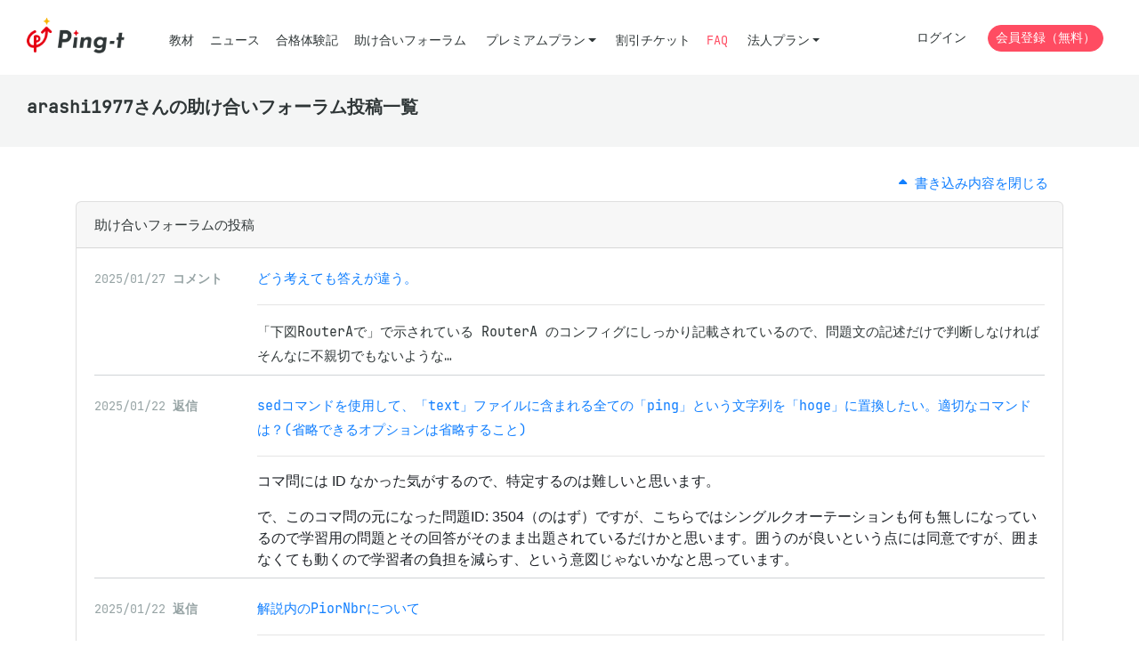

--- FILE ---
content_type: text/html; charset=utf-8
request_url: https://mondai.ping-t.com/g/users/7/post_logs?expand=true&page=7&target=post
body_size: 44270
content:
<!DOCTYPE html>
<html>
<head>
<meta content='text/html; charset=UTF-8' http-equiv='Content-Type'>
<meta content='viewport-fit=cover, width=device-width, initial-scale=1.0, minimum-scale=1.0' name='viewport'>
<meta charset="utf-8">
<title>arashi1977さんの助け合いフォーラム投稿一覧 | Ping-t</title>
<meta name="csrf-param" content="authenticity_token" />
<meta name="csrf-token" content="M4LQMu_DwWLNPflO4-uxo7JNS8iLPrj876oXTOMKUAKxzVe4V2bPQoJ2psLWGGtfcBSbXfDqEYNjd2eMoktAxQ" />

<script>
//<![CDATA[
window.APP = window.APP || {};window.APP.rails = {"flash":{}};
//]]>
</script>

<link rel="stylesheet" href="/assets/vite/assets/application-7gvk2JIq.css" media="all" />
<!-- Google Tag Manager -->
<script>(function(w,d,s,l,i){w[l]=w[l]||[];w[l].push({'gtm.start':
new Date().getTime(),event:'gtm.js'});var f=d.getElementsByTagName(s)[0],
j=d.createElement(s),dl=l!='dataLayer'?'&l='+l:'';j.async=true;j.src=
'https://www.googletagmanager.com/gtm.js?id='+i+dl;f.parentNode.insertBefore(j,f);
})(window,document,'script','dataLayer','GTM-5QKQ4PC');</script>
<!-- End Google Tag Manager -->

<script src="/assets/vite/assets/bugsnag-nkoUoFpM.js" crossorigin="anonymous" type="module"></script><link rel="modulepreload" href="/assets/vite/assets/_commonjsHelpers-BosuxZz1.js" as="script" crossorigin="anonymous">
<script src="/assets/vite/assets/global-DpzeHXFL.js" crossorigin="anonymous" type="module"></script><link rel="modulepreload" href="/assets/vite/assets/bootstrap-common-B7ZPaSW2.js" as="script" crossorigin="anonymous">
<link rel="modulepreload" href="/assets/vite/assets/markdown-previews-Dw_gG80L.js" as="script" crossorigin="anonymous">
<link rel="modulepreload" href="/assets/vite/assets/DeleteConfirmableButton.vue_vue_type_script_setup_true_lang-BjQxPfDV.js" as="script" crossorigin="anonymous">
<link rel="modulepreload" href="/assets/vite/assets/index-_JyKhsTF.js" as="script" crossorigin="anonymous">
<link rel="modulepreload" href="/assets/vite/assets/CorporationLicenseCalculator.vue_vue_type_script_setup_true_lang-BackSun5.js" as="script" crossorigin="anonymous">
<link rel="modulepreload" href="/assets/vite/assets/article-form-B9xjE1B7.js" as="script" crossorigin="anonymous">
<link rel="modulepreload" href="/assets/vite/assets/common-VWAoARpK.js" as="script" crossorigin="anonymous">
<link rel="modulepreload" href="/assets/vite/assets/question-utils-Ddpldq3_.js" as="script" crossorigin="anonymous">
<link rel="modulepreload" href="/assets/vite/assets/_commonjsHelpers-BosuxZz1.js" as="script" crossorigin="anonymous">
<link rel="modulepreload" href="/assets/vite/assets/select-loader-C68d2-oJ.js" as="script" crossorigin="anonymous"><link rel="stylesheet" href="/assets/vite/assets/question-utils-CKcDRmVa.css" media="screen" />
<script src="/assets/vite/assets/global_lazy-CGjj8_rS.js" crossorigin="anonymous" type="module" defer="defer"></script>

<link href='/icon.png' rel='icon' type='image/png'>
<link href='/icon.svg' rel='icon' type='image/svg+xml'>
</head>

<body>
<!-- Google Tag Manager (noscript) -->
<noscript><iframe src="https://www.googletagmanager.com/ns.html?id=GTM-5QKQ4PC"
height="0" width="0" style="display:none;visibility:hidden"></iframe></noscript>
<!-- End Google Tag Manager (noscript) -->


<header class='header'>
<div class='container-fluid'>
<nav class='header__nav'>
<div class='header__nav__logo'>
<a href="/g"><img alt="Ping-t" src="/assets/vite/assets/logo_ping_t_2-gz8CNzhM.png" />
</a></div>
<ul class='header__nav__left'>
<li class="item"><a href="/g/question_subjects">教材</a></li>
<li class="item"><a href="/g/articles">ニュース</a></li>
<li class="item"><a href="/g/passings">合格体験記</a></li>
<li class="item"><a href="/g/posts">助け合いフォーラム</a></li>
<li class='dropdown'>
<a data-toggle="dropdown" class="btn-sm btn-link dropdown-toggle" href="#">プレミアムプラン</a>
<div class='dropdown-menu'>
<a class="dropdown-item" href="/g/contents/premium_plan_introduction">プレミアムプランの紹介</a>
<a class="dropdown-item" href="/g/premium_plans">プレミアムプランの購入</a>
</div>
</li>
<li class="item"><a href="/g/ticket_exams">割引チケット</a></li>
<li>
<a class="text-danger" href="/g/contents/faq">FAQ</a>
</li>
<li class='dropdown'>
<a data-toggle="dropdown" class="btn-sm btn-link dropdown-toggle" href="#">法人プラン</a>
<div class='dropdown-menu'>
<a class="dropdown-item" href="/g/contents/corporate_plan">法人プランの紹介
</a><a class="dropdown-item" href="/g/contents/corporate_plan_users">ユーザの種類と管理
</a><a class="dropdown-item" href="/g/contents/license_calculate">ライセンス見積もり</a>
<a class="dropdown-item" href="/g/contents/corporate_faq">法人FAQ
</a><div class='dropdown-divider'></div>
<h6 class='dropdown-header'>
受講管理システム
</h6>
<a class="dropdown-item" href="/corporation_staffs/sign_in">ログイン</a>
<a class="dropdown-item" href="/corporation_staffs/sign_up">新規登録 (無料) </a>
</div>
</li>
</ul>
<ul class='header__nav__right'>
<li><a class="btn btn-sm btn-link" href="/users/sign_in">ログイン</a></li>
<li><a class="btn btn-sm btn-danger rounded-pill" href="/users/sign_up">会員登録（無料）</a></li>
</ul>
</nav>
</div>
</header>
<main>
<div class='title-page'>
<div class='container-fluid'>
<h1>arashi1977さんの助け合いフォーラム投稿一覧</h1>
</div>
</div>
<div class='container'>
<div class='text-right'>
<a class="btn btn-link" href="/g/users/7/post_logs?expand=false&amp;page=7"><i class="fa fa-caret-up"></i> 書き込み内容を閉じる
</a></div>
<div class='card mb-3'>
<div class='card-header'>
助け合いフォーラムの投稿
</div>
<div class='card-body'>
<div class='list-border-1 mb-3'>
<div class='list-border-1__inner'>
<div class='row'>
<div class='col-12 col-lg-2 mb-2'>
<div class='d-inline-block'>
<div class='text-muted text-sm'>
2025/01/27
<span class='font-weight-bold mr-1'>コメント</span>
</div>
</div>
</div>
<div class='col-12 col-lg-10 mb-2'>
<a href="/g/posts/1403#post_log_post_reply_comment_1396">どう考えても答えが違う。
</a><hr>
<div class="pre-wrap">「下図RouterAで」で示されている RouterA のコンフィグにしっかり記載されているので、問題文の記述だけで判断しなければそんなに不親切でもないような…</div>
</div>
</div>
</div>

<div class='list-border-1__inner'>
<div class='row'>
<div class='col-12 col-lg-2 mb-2'>
<div class='d-inline-block'>
<div class='text-muted text-sm'>
2025/01/22
<span class='font-weight-bold mr-1'>返信</span>
</div>
</div>
</div>
<div class='col-12 col-lg-10 mb-2'>
<a href="/g/posts/1804#post_log_post_reply_1349">sedコマンドを使用して、「text」ファイルに含まれる全ての「ping」という文字列を「hoge」に置換したい。適切なコマンドは？(省略できるオプションは省略すること)
</a><hr>
<div class="markdown-body"><p>コマ問には ID なかった気がするので、特定するのは難しいと思います。</p>
<p>で、このコマ問の元になった問題ID: 3504（のはず）ですが、こちらではシングルクオーテーションも何も無しになっているので学習用の問題とその回答がそのまま出題されているだけかと思います。囲うのが良いという点には同意ですが、囲まなくても動くので学習者の負担を減らす、という意図じゃないかなと思っています。</p></div>
</div>
</div>
</div>

<div class='list-border-1__inner'>
<div class='row'>
<div class='col-12 col-lg-2 mb-2'>
<div class='d-inline-block'>
<div class='text-muted text-sm'>
2025/01/22
<span class='font-weight-bold mr-1'>返信</span>
</div>
</div>
</div>
<div class='col-12 col-lg-10 mb-2'>
<a href="/g/posts/1803#post_log_post_reply_1348">解説内のPiorNbrについて
</a><hr>
<div class="markdown-body"><blockquote>
<p>解説中で、CatB fa0/3のポートプライオリティを16に変更した後の、CatB#show spanning-tree interface fa0/3の表示結果で、<br />
VLAN0001-3のPrioNbrが128.3から変わってないようです。</p>
</blockquote>
<p>解説では</p>
<blockquote>
<p>以下は正解の選択肢のように <strong>CatAにポートプライオリティの設定を入れた場合の、CatBの状態</strong> です。</p>
</blockquote>
<p>のように「変更したのは <strong>CatA</strong>」と記述があるので、CatB の状態は変わっていなくても問題ないと思いますよ。</p>
<blockquote>
<p>それに従うと、モジュール0のFa 0/1 Fa 0/2は、ポートプライオリティがデフォルト128の場合、<br />
Fa 0/1　PrioNbr 128.129　<br />
Fa 0/2　PrioNbr 128.130<br />
となるでしょうか。</p>
</blockquote>
<p>ご指摘のあった出力例を見ると、 Fa0/1は <code>.1</code> で、Fa0/3 は <code>.3</code> となっているので、スロット番号も関係するはずですね。資料探してみたのですがすぐ見つからなかったので、見つけられたらコメント追加します。</p></div>
</div>
</div>
</div>

<div class='list-border-1__inner'>
<div class='row'>
<div class='col-12 col-lg-2 mb-2'>
<div class='d-inline-block'>
<div class='text-muted text-sm'>
2025/01/20
<span class='font-weight-bold mr-1'>返信</span>
</div>
</div>
</div>
<div class='col-12 col-lg-10 mb-2'>
<a href="/g/posts/1802#post_log_post_reply_1346">PATについての説明
</a><hr>
<div class="markdown-body"><p>疑問に思われている選択肢は正答とはなっていないようですが、ご質問の意図を伺っても良いですか？</p></div>
</div>
</div>
</div>

<div class='list-border-1__inner'>
<div class='row'>
<div class='col-12 col-lg-2 mb-2'>
<div class='d-inline-block'>
<div class='text-muted text-sm'>
2025/01/20
<span class='font-weight-bold mr-1'>返信</span>
</div>
</div>
</div>
<div class='col-12 col-lg-10 mb-2'>
<a href="/g/posts/1801#post_log_post_reply_1345">reachabilityStatus
</a><hr>
<div class="markdown-body"><p>参考 URL に飛んだら解説の通りのようですが、そちらはご覧になっていますか？</p></div>
</div>
</div>
</div>

<div class='list-border-1__inner'>
<div class='row'>
<div class='col-12 col-lg-2 mb-2'>
<div class='d-inline-block'>
<div class='text-muted text-sm'>
2025/01/16
<span class='font-weight-bold mr-1'>返信</span>
</div>
</div>
</div>
<div class='col-12 col-lg-10 mb-2'>
<a href="/g/posts/1797#post_log_post_reply_1341">解説内のAS_pathの記載順番について
</a><hr>
<div class="markdown-body"><p>AS_PATH 属性は「AS を通過するたびに通過した AS 番号が <strong>左に</strong> 追加」されていきます。つまり</p>
<ul>
<li>一番右：当該プレフィックスを最初に広報（生成）した AS</li>
<li>一番左：自分の AS から見て、当該プレフィックスを受信した隣接 AS</li>
</ul>
<p>がわかるようになっています。ですので、基本的には「順番がある」とご理解いただいたら良いかと思います。</p></div>
</div>
</div>
</div>

<div class='list-border-1__inner'>
<div class='row'>
<div class='col-12 col-lg-2 mb-2'>
<div class='d-inline-block'>
<div class='text-muted text-sm'>
2025/01/15
<span class='font-weight-bold mr-1'>返信</span>
</div>
</div>
</div>
<div class='col-12 col-lg-10 mb-2'>
<a href="/g/posts/1789#post_log_post_reply_1334">正答について
</a><hr>
<div class="markdown-body"><blockquote>
<p>デバイスが該当レベル（通知レベル5）のログを記録・表示する設定になっていなければ</p>
</blockquote>
<p>別のご質問への回答と同様ですが「ご自身で設問の環境に追加の条件設定をしている」のでこちらについては考慮しません。</p>
<blockquote>
<p>インターフェイスがすでに administratively down の状態にある場合に、再度 shutdown コマンドを実行しても、状態の変更がないため</p>
</blockquote>
<p>このアプレットの目的は設定内容からして「 <code>up/up</code> となるべきインターフェース GigabitEthernet0/0 が誤って <code>administratively down</code> にされたときに自動で <code>no shutdown</code> を実行して復帰させる」というものと読み取れます。「すでに…の状態」というのは上記同様「追加の条件（特殊パターン）を前提に考えている」のでよろしくないんじゃないかなと思われます。</p>
<blockquote>
<p>一方、理由が何であれ、「Interface GigabitEthernet0/0.* administratively down」に該当するSyslogメッセージが出力された</p>
</blockquote>
<p>これは誤答選択肢とされている</p>
<blockquote>
<p>「Interface GigabitEthernet0/0.* administratively down」というSyslogメッセージが出力された場合のみアクションが実行される</p>
</blockquote>
<p>のことでしょうか？<br />
これ解説と選択肢の記述が一致していないので良くわからないのですが、「という」からすると「　<code>.*</code> という文字が含まれる（完全一致する）syslog メッセージ」だと思ったので「そんな syslog あるわけない」と判断したのですが、解説ではそうなっていないのでうーんって頭を抱えています。</p></div>
</div>
</div>
</div>

<div class='list-border-1__inner'>
<div class='row'>
<div class='col-12 col-lg-2 mb-2'>
<div class='d-inline-block'>
<div class='text-muted text-sm'>
2025/01/15
<span class='font-weight-bold mr-1'>返信</span>
</div>
</div>
</div>
<div class='col-12 col-lg-10 mb-2'>
<a href="/g/posts/1790#post_log_post_reply_1333">正答について
</a><hr>
<div class="markdown-body"><blockquote>
<p>何も変更しなかった場合や、</p>
</blockquote>
<p>手元の環境で確認しましたが、何も変更しない場合でも出力されました。私の環境がおかしいですかね？工場出荷時設定で起動したのですが以下の状態でした。</p>
<pre><code>Router#show logging | i level
    Console logging: level debugging, 27 messages logged, xml disabled, ← debug(0)になっている
    Monitor logging: level debugging, 0 messages logged, xml disabled,
    Buffer logging:  level debugging, 27 messages logged, xml disabled,
    Trap logging: level informational, 31 message lines logged
</code></pre>
<blockquote>
<p>Syslog設定がレベル5以上に設定されていない場合は出力されないため、</p>
</blockquote>
<p>こういう前提を勝手に作るのは良くないです。基本的に設問の前提環境は特にことわりがない限り「デフォルト設定かつ、物理接続は正常で <code>no shutdown</code> されている」です。じゃないと例えば「telnet で接続してるのに <code>terminal monitor</code> してない場合はメッセージが出力されないはずだ」とか「インターフェースが up かどうかは書いてないので up じゃないと想定したら正解となる選択肢は存在しない」とかが言えることになり、全ての問題が成り立たなくなってしまいます。<br />
設問にない条件をご自身で設定しないことをお勧めします。</p>
<p>なお、設問の条件は</p>
<blockquote>
<p><strong>コンフィグレーションモードから特権モードに戻ること</strong> をトリガーとして</p>
</blockquote>
<p>なので</p>
<blockquote>
<p>トリガーに event none を設定しておけば、 <strong>手動でアクションを動かせる</strong></p>
</blockquote>
<p>は求められている条件を満たせていないので正答とはならないですね。</p></div>
</div>
</div>
</div>

<div class='list-border-1__inner'>
<div class='row'>
<div class='col-12 col-lg-2 mb-2'>
<div class='d-inline-block'>
<div class='text-muted text-sm'>
2025/01/13
<span class='font-weight-bold mr-1'>返信</span>
</div>
</div>
</div>
<div class='col-12 col-lg-10 mb-2'>
<a href="/g/posts/1788#post_log_post_reply_1331">正解の選択肢について
</a><hr>
<div class="markdown-body"><blockquote>
<p>「S3 Glacier Flexible Retrievalストレージ」は90日以上保存後に移動可能となる認識ですので、正しくないのでは？と思ったのですがいかがでしょうか。</p>
</blockquote>
<p>そのような記述を見つけられなかったのですが、もしかしてこれですか？<br />
<a href="https://docs.aws.amazon.com/ja_jp/AmazonS3/latest/userguide/glacier-storage-classes.html">https://docs.aws.amazon.com/ja_jp/AmazonS3/latest/userguide/glacier-storage-classes.html</a></p>
<blockquote>
<p>S3 Glacier Flexible Retrieval ストレージクラスのオブジェクトの最小ストレージ期間は 90 日間です。</p>
</blockquote>
<p>お尋ねの設問は「S3 標準に格納→1ヶ月経過したデータを S3 Glacier Flexible Retrieval ストレージに移動」なので、上記の記述とは違いますね。上記の内容は「S3 Glacier Flexible Retrieval ストレージクラスに格納したオブジェクトを 90 日以内に移動させると追加の料金がかかる」という話です。</p>
<p>上記の想定とは異なる場合、ayumu_m さんが根拠とした情報について開示いただけないでしょうか？</p></div>
</div>
</div>
</div>

<div class='list-border-1__inner'>
<div class='row'>
<div class='col-12 col-lg-2 mb-2'>
<div class='d-inline-block'>
<div class='text-muted text-sm'>
2025/01/12
<span class='font-weight-bold mr-1'>コメント</span>
</div>
</div>
</div>
<div class='col-12 col-lg-10 mb-2'>
<a href="/g/posts/1405#post_log_post_reply_comment_1381">輻輳回避と輻輳管理について
</a><hr>
<div class="pre-wrap">シスコの公式ドキュメントではそれぞれ別の機能として書いてありますね。

輻輳管理
https://www.cisco.com/c/ja_jp/td/docs/iosxr/ncs560/qos/70x/b-qos-cg-70x-ncs560/b-qos-cg-70x-ncs560_chapter_010.html

輻輳回避
https://www.cisco.com/c/ja_jp/td/docs/iosxr/ncs5xx/qos/63x/b-qos-cg-63x-ncs5xx/b-qos-cg-63x-ncs5xx_chapter_01.html

翔泳社さんの黒本については持ってないのでわかりませんが、「参考書籍、サイト」同士の比較ではなく一次情報（今回の場合はシスコの公式ドキュメント）を前提に正誤確認するのが良いかとは思いますが、黒本の記述に疑問があるのであれば黒本の発行元に問い合わせるべきかなと思います。</div>
</div>
</div>
</div>

<div class='list-border-1__inner'>
<div class='row'>
<div class='col-12 col-lg-2 mb-2'>
<div class='d-inline-block'>
<div class='text-muted text-sm'>
2025/01/12
<span class='font-weight-bold mr-1'>返信</span>
</div>
</div>
</div>
<div class='col-12 col-lg-10 mb-2'>
<a href="/g/posts/1785#post_log_post_reply_1330">CAPWAPのトンネルの数について
</a><hr>
<div class="markdown-body"><blockquote>
<p>自分では「1つ」のトンネル内を「制御メッセージ」と「データ」の2種類が通過するという認識でした。<br />
この認識は間違いでしょうか？</p>
</blockquote>
<p>そのように認識された根拠があればぜひ提示していただきたいです。どのドキュメントを参照したとか、そういうのがないと単なるお気持ちにしかならないのでコメントしづらいです…</p>
<p>解説の2つのトンネルというのはここが該当するのかなぁと思います。<br />
Cisco ワイヤレス LAN コントローラ コンフィギュレーション ガイド、リリース 7.6： アクセス ポイント通信プロトコルの使用：データ暗号化の設定<br />
<a href="https://www.cisco.com/c/ja_jp/td/docs/wl/wllancntrller/5500wlcntrllers/cg/005/b_cg76/b_cg76_chapter_01100101.html#ID101">https://www.cisco.com/c/ja_jp/td/docs/wl/wllancntrller/5500wlcntrllers/cg/005/b_cg76/b_cg76_chapter_01100101.html#ID101</a></p>
<p>1つ目のトンネル</p>
<blockquote>
<p>Cisco 5500 シリーズ コントローラにより、データグラム トランスポート層セキュリティ（DTLS）を使用してアクセス ポイントとコントローラの間で送信される CAPWAP コントロール パケット（および、オプションとして CAPWAP データ パケット）の暗号化が可能です。</p>
</blockquote>
<p>2つ目のトンネル</p>
<blockquote>
<p>CAPWAP データ パケットは転送された無線フレームをカプセル化します。</p>
</blockquote>
<p>それぞれ個別にカプセル化されているので「2つのトンネル」ということになるのかなと思います。</p></div>
</div>
</div>
</div>

<div class='list-border-1__inner'>
<div class='row'>
<div class='col-12 col-lg-2 mb-2'>
<div class='d-inline-block'>
<div class='text-muted text-sm'>
2025/01/10
<span class='font-weight-bold mr-1'>返信</span>
</div>
</div>
</div>
<div class='col-12 col-lg-10 mb-2'>
<a href="/g/posts/1784#post_log_post_reply_1328">cpのオプション(-f)
</a><hr>
<div class="markdown-body"><p>man をみてみたのですが表の通りの記載ですね。</p>
<blockquote>
<p>$ man cp<br />
&lt;略&gt;<br />
-f, --force<br />
if  an  existing  destination file cannot be opened, remove it and try again (this<br />
option is ignored when the -n option is also used)</p>
</blockquote>
<p>ソースコード追うのはちょっと面倒だったのでシステムコールを追って確認しましたが、<code>unlink()</code> （ファイルを削除する Linux カーネルの機能。 <a href="https://manpages.ubuntu.com/manpages/focal/ja/man2/unlink.2.html">https://manpages.ubuntu.com/manpages/focal/ja/man2/unlink.2.html</a> をご参照ください）が呼ばれてることが確認できたので、ちゃんと man やオプションの表の通りですね。</p>
<pre><code>$ id &gt; src
$ date &gt; dst
$ chmod 400 dst
$ ls -l
total 8
-r--------. 1 user user  29 Jan 10 20:45 dst
-rw-rw-r--. 1 user user 129 Jan 10 20:44 src
$ cp src dst
cp: cannot create regular file ‘dst’: Permission denied
$ strace cp -f src dst 2&gt;&amp;1 | grep unlink
unlink(&quot;dst&quot;) ←ここ
</code></pre>
<p>ちなみに</p>
<blockquote>
<p>-fは確認も行わず、強制的に上書きする<br />
とありました。</p>
</blockquote>
<p>これはどこにあった記載でしょうか？</p></div>
</div>
</div>
</div>

<div class='list-border-1__inner'>
<div class='row'>
<div class='col-12 col-lg-2 mb-2'>
<div class='d-inline-block'>
<div class='text-muted text-sm'>
2025/01/10
<span class='font-weight-bold mr-1'>コメント</span>
</div>
</div>
</div>
<div class='col-12 col-lg-10 mb-2'>
<a href="/g/posts/1782#post_log_post_reply_comment_1379">OSFP シーケンス番号について
</a><hr>
<div class="pre-wrap">&gt; つまり基本的には、DBDパケットをやり取りするのはDR/BDRの2台間であり、
&gt; 私が考えていたような3台以上というのは前提として誤っているというわけですね。

「DR/BDRの2台間」ではなく、「DR/BDR と DROTHER間」ですね。
ブロードキャストの場合であっても DR/BDR としか隣接関係を結ばないので、結局は 100 台だろうが関係なく「DR/BDR とだけ」隣接関係を結ぶ、隣接関係は自分と相手の1対1で結ぶ、というルールは変わらないというところが理解できていれば大丈夫かなと思います。</div>
</div>
</div>
</div>

<div class='list-border-1__inner'>
<div class='row'>
<div class='col-12 col-lg-2 mb-2'>
<div class='d-inline-block'>
<div class='text-muted text-sm'>
2025/01/10
<span class='font-weight-bold mr-1'>返信</span>
</div>
</div>
</div>
<div class='col-12 col-lg-10 mb-2'>
<a href="/g/posts/1782#post_log_post_reply_1327">OSFP シーケンス番号について
</a><hr>
<div class="markdown-body"><p>3つ以上とおっしゃっていますが、基本的には2つのルータ間ですよね。そのための DR/BDR ですし。<br />
以下のドキュメントの Exstart のところを見るとわかるのですが、「プライマリがシーケンス番号を決定する」ことが読み取れると思います。</p>
<p>OSPFネイバーの状態について<br />
<a href="https://www.cisco.com/c/ja_jp/support/docs/ip/open-shortest-path-first-ospf/13685-13.html#toc-hId--438911689">https://www.cisco.com/c/ja_jp/support/docs/ip/open-shortest-path-first-ospf/13685-13.html#toc-hId--438911689</a></p>
<blockquote>
<p>この状態では、ルータとそのDRおよびBDRがプライマリ/セカンダリ関係を確立し、隣接関係を形成するための初期シーケンス番号を選択します。 <strong>ルータIDの大きいルータがプライマリ</strong> になり、交換を開始します。したがって、　<strong>シーケンス番号を増やすことができる唯一のルータ</strong> です。</p>
</blockquote></div>
</div>
</div>
</div>

<div class='list-border-1__inner'>
<div class='row'>
<div class='col-12 col-lg-2 mb-2'>
<div class='d-inline-block'>
<div class='text-muted text-sm'>
2025/01/08
<span class='font-weight-bold mr-1'>コメント</span>
</div>
</div>
</div>
<div class='col-12 col-lg-10 mb-2'>
<a href="/g/posts/1779#post_log_post_reply_comment_1376">CDPのホールドタイムについて
</a><hr>
<div class="pre-wrap">補足ですが、
&gt; 接続先のホールドタイムを指定することができる、という挙動で間違いありません。

ネイバ単位にホールドタイムが異なりますので、全てがこの値になるわけではありません。また、上記の記載の通り、CDP のホールドタイムは「自身が送信する CDP Frame にセットする値」ですので、「接続先のホールドタイム」という捉え方だとちょっと違うかな、と思います。</div>
</div>
</div>
</div>

<div class='list-border-1__inner'>
<div class='row'>
<div class='col-12 col-lg-2 mb-2'>
<div class='d-inline-block'>
<div class='text-muted text-sm'>
2025/01/08
<span class='font-weight-bold mr-1'>返信</span>
</div>
</div>
</div>
<div class='col-12 col-lg-10 mb-2'>
<a href="/g/posts/1779#post_log_post_reply_1322">CDPのホールドタイムについて
</a><hr>
<div class="markdown-body"><p>ここは解説の通りなんですね。例えば直結した R1-R2 において、 <strong>R1 側で</strong> <code>R1(config)#cdp holdtime 30</code> ってすると、R2側ではこんな感じで<br />
R1 の Sending 時間経過後にいきなり Holdtime が変わって見えます。</p>
<pre><code>■ 変更前
R2#sh cdp nei
Capability Codes: R - Router, T - Trans Bridge, B - Source Route Bridge
                  S - Switch, H - Host, I - IGMP, r - Repeater, P - Phone,
                  D - Remote, C - CVTA, M - Two-port Mac Relay

Device ID        Local Intrfce     Holdtme    Capability  Platform  Port ID
R1               Gig 0/1           131              R B             Gig 0/0

Total cdp entries displayed : 1

■ 変更後
R2#sh cdp nei
Capability Codes: R - Router, T - Trans Bridge, B - Source Route Bridge
                  S - Switch, H - Host, I - IGMP, r - Repeater, P - Phone,
                  D - Remote, C - CVTA, M - Two-port Mac Relay

Device ID        Local Intrfce     Holdtme    Capability  Platform  Port ID
R1               Gig 0/1           29               R B             Gig 0/0

Total cdp entries displayed : 1
</code></pre>
<p><a href="https://learningnetwork.cisco.com/s/article/cisco-discovery-protocol-cdp-x">https://learningnetwork.cisco.com/s/article/cisco-discovery-protocol-cdp-x</a> をみていただきたいのですが</p>
<ul>
<li>CDP Frame Format にある通り、送信する CDP Frame には Time-to-Live のフィールドがあり、そこが「受信した情報をどれだけの時間保持して良いか」を通知する値になっている</li>
<li>上記の値は <code>cdp holdtime {sec}</code> で指定できる
<blockquote>
<p>Specifies time limit for which a <strong>receiving device should hold information before discarding.</strong> Default 180 sec</p>
</blockquote>
</li>
</ul>
<p>ですので、ご認識の通り</p>
<blockquote>
<p>もし解答通りなら、接続先のホールドタイムを指定できることになるかと思います</p>
</blockquote>
<p>接続先のホールドタイムを指定することができる、という挙動で間違いありません。</p></div>
</div>
</div>
</div>

<div class='list-border-1__inner'>
<div class='row'>
<div class='col-12 col-lg-2 mb-2'>
<div class='d-inline-block'>
<div class='text-muted text-sm'>
2025/01/07
<span class='font-weight-bold mr-1'>返信</span>
</div>
</div>
</div>
<div class='col-12 col-lg-10 mb-2'>
<a href="/g/posts/1777#post_log_post_reply_1318">hosts deny = 0.0.0.0/0 は必須なのか
</a><hr>
<div class="markdown-body"><p>参考URLの hosts deny にはデフォルト値として「何も拒否しない」と書かれています。</p>
<blockquote>
<p>Default: hosts deny = # none (i.e., no hosts specifically excluded)</p>
</blockquote>
<p>よって</p>
<blockquote>
<p>hosts allowに書かれていないアドレスは接続拒否されると考えてよいことにはなりませんか。</p>
</blockquote>
<p>は「なりません」といえますので、「以外からのアクセスを拒否したい」を達成するためには <code>hosts deny</code> の設定が必須ですね。</p></div>
</div>
</div>
</div>

<div class='list-border-1__inner'>
<div class='row'>
<div class='col-12 col-lg-2 mb-2'>
<div class='d-inline-block'>
<div class='text-muted text-sm'>
2025/01/04
<span class='font-weight-bold mr-1'>返信</span>
</div>
</div>
</div>
<div class='col-12 col-lg-10 mb-2'>
<a href="/g/posts/1773#post_log_post_reply_1317">シーケンス操作関数について
</a><hr>
<div class="markdown-body"><p>少なくとも解説の実行例の通りにはなるようですね。</p>
<pre><code>$ docker run --rm --name postgres -e POSTGRES_PASSWORD=postgres -d postgres
720321aa6c7d2cefb46d37adecc3938d34ea2daaff4958b49b309a8186f1edf3

$ docker exec -it postgres psql -U postgres
psql (17.2 (Debian 17.2-1.pgdg120+1))
Type &quot;help&quot; for help.

postgres=# CREATE SEQUENCE sample_seq CACHE 5 NO CYCLE;
CREATE SEQUENCE
postgres=# SELECT setval('sample_seq', 100);
 setval
--------
    100
(1 row)

postgres=# SELECT currval('sample_seq');
 currval
---------
     100
(1 row)

postgres=#
</code></pre>
<p>この状態で setval() で再度シーケンスの「現在値」を変更したら同じように設定後の「現在値」を返してくれます。</p>
<pre><code>postgres=# SELECT setval('sample_seq', 200);
 setval
--------
    200
(1 row)

postgres=# SELECT currval('sample_seq');
 currval
---------
     200
(1 row)
</code></pre>
<p>nextval() を呼ぶかどうかが問題なのではなく「シーケンスを作成後に現在値が未設定の場合」に currval() を呼ぶと「現在値がないのでエラーになる」ということです。現在値を設定するには、「nextval() により初期値を取得する」か「setval() により任意の現在値を設定する」かのいずれかだということですね。</p>
<pre><code>■ nextval() で初期化
postgres=# CREATE SEQUENCE sample_seq2 CACHE 5 NO CYCLE;
CREATE SEQUENCE
postgres=# SELECT currval('sample_seq2');
ERROR:  currval of sequence &quot;sample_seq2&quot; is not yet defined in this session
postgres=# SELECT nextval('sample_seq2');
 nextval
---------
       1
(1 row)

postgres=# SELECT currval('sample_seq2');
 currval
---------
       1
(1 row)


■ setval() で任意の値を設定
postgres=# CREATE SEQUENCE sample_seq3 CACHE 5 NO CYCLE;
CREATE SEQUENCE
postgres=# SELECT currval('sample_seq3');
ERROR:  currval of sequence &quot;sample_seq3&quot; is not yet defined in this session
postgres=# SELECT setval('sample_seq3', 35306);
 setval
--------
  35306
(1 row)

postgres=# SELECT currval('sample_seq3');
 currval
---------
   35306
(1 row)
</code></pre></div>
</div>
</div>
</div>

<div class='list-border-1__inner'>
<div class='row'>
<div class='col-12 col-lg-2 mb-2'>
<div class='d-inline-block'>
<div class='text-muted text-sm'>
2025/01/04
<span class='font-weight-bold mr-1'>返信</span>
</div>
</div>
</div>
<div class='col-12 col-lg-10 mb-2'>
<a href="/g/posts/1772#post_log_post_reply_1316">SSL/TLSの暗号化の範囲について
</a><hr>
<div class="markdown-body"><blockquote>
<p>どちらかというとデータの通り道を暗号化する印象</p>
</blockquote>
<p>ここがよくわからなかったのですが、SSL/TLS によって暗号化されたデータが HTTPS 通信のエンドポイント間で受け渡しされているのであって、「通り道」を暗号化しているわけではないです。<br />
逆に質問で申し訳ないのですが「データの通り道」とは具体的にどういうことをおっしゃっていますか？</p></div>
</div>
</div>
</div>

<div class='list-border-1__inner'>
<div class='row'>
<div class='col-12 col-lg-2 mb-2'>
<div class='d-inline-block'>
<div class='text-muted text-sm'>
2024/12/25
<span class='font-weight-bold mr-1'>コメント</span>
</div>
</div>
</div>
<div class='col-12 col-lg-10 mb-2'>
<a href="/g/posts/1750#post_log_post_reply_comment_1368">問題の問いに対する正解が誤っていないかご確認頂けますでしょうか。
</a><hr>
<div class="pre-wrap">よかったです！</div>
</div>
</div>
</div>

<div class='list-border-1__inner'>
<div class='row'>
<div class='col-12 col-lg-2 mb-2'>
<div class='d-inline-block'>
<div class='text-muted text-sm'>
2024/12/22
<span class='font-weight-bold mr-1'>返信</span>
</div>
</div>
</div>
<div class='col-12 col-lg-10 mb-2'>
<a href="/g/posts/1766#post_log_post_reply_1314">activeモードですか？
</a><hr>
<div class="markdown-body"><p>SP となっているのは相手側なので、こちら側が Passive だと LACP 構成できないので、Active だというのは特に間違いないのではないでしょうか。<br />
LACP って Passive-Passive だとネゴシエーションできないですよね？</p></div>
</div>
</div>
</div>

<div class='list-border-1__inner'>
<div class='row'>
<div class='col-12 col-lg-2 mb-2'>
<div class='d-inline-block'>
<div class='text-muted text-sm'>
2024/12/19
<span class='font-weight-bold mr-1'>返信</span>
</div>
</div>
</div>
<div class='col-12 col-lg-10 mb-2'>
<a href="/g/posts/1756#post_log_post_reply_1312">コンピュータアカウント、Linuxアカウント、Sambaアカウント
</a><hr>
<div class="markdown-body"><p>今でもそうかはWindows管理やってないので自信ないですが、Windowsの「ドメイン」の管理においては</p>
<ul>
<li>ドメインに参加している「コンピュータ」の情報（コンピュータアカウント）</li>
<li>ドメインで管理している「ユーザー」の情報（Sambaアカウント）</li>
<li>共有を提供している「サーバ上のユーザー」の情報（Linux アカウント）</li>
</ul>
<p>が必要になるんですよね。<br />
Windowsドメインの管理対象が <code>pdbedit</code> で作成、編集されるものであり、共有にアクセス可能なユーザーはサーバ上の Linux ユーザーに紐づけられるのでそれも必要、という話かと。</p></div>
</div>
</div>
</div>

<div class='list-border-1__inner'>
<div class='row'>
<div class='col-12 col-lg-2 mb-2'>
<div class='d-inline-block'>
<div class='text-muted text-sm'>
2024/12/15
<span class='font-weight-bold mr-1'>返信</span>
</div>
</div>
</div>
<div class='col-12 col-lg-10 mb-2'>
<a href="/g/posts/1752#post_log_post_reply_1304">使用できるサブネット数
</a><hr>
<div class="markdown-body"><blockquote>
<p>クラスBは172.16.0.0/12 (172.16.0.0 ~ 172.31.255.255)</p>
</blockquote>
<p>これは正しくは「クラスBプライベートアドレスの範囲」であって、「クラスBアドレス」ではないですね。<br />
クラスBアドレスとは参考にもあるように「先頭の2ビットが <strong>10</strong> である、第2オクテット（16ビット）までがネットワーク部となるアドレス」のことですん。例えば以下のものがクラスBアドレス（とネットワークアドレス）です。</p>
<ul>
<li>128.100.100.100(128.100.0.0/16)</li>
<li>172.20.10.20(172.20.0.0/16)</li>
<li>190.0.0.254(190.0.0.0/16)</li>
</ul>
<p>で、この設問では以下のことを問われています。</p>
<blockquote>
<p>クラスBアドレスを255.255.255.0を使用してサブネット化すると、使用できるサブネット数と1つのサブネット内で使用できるホスト数は</p>
</blockquote>
<p>ネットワークアドレスが 16 ビットなものを 255.255.255.0(24 ビット)でサブネット化するということは、24-16 で 8 ビット分がサブネットに使われるものですので「サブネット256」、ホストアドレス部は32-24=8なので同様に8ビットで「ホストアドレス部254（ネットワークアドレスとブロードキャストアドレスの2を引いた）」となりますね。</p></div>
</div>
</div>
</div>

<div class='list-border-1__inner'>
<div class='row'>
<div class='col-12 col-lg-2 mb-2'>
<div class='d-inline-block'>
<div class='text-muted text-sm'>
2024/12/15
<span class='font-weight-bold mr-1'>返信</span>
</div>
</div>
</div>
<div class='col-12 col-lg-10 mb-2'>
<a href="/g/posts/1751#post_log_post_reply_1303">CloudFrontで動的コンテンツを配信する理由がわかりません
</a><hr>
<div class="markdown-body"><p>キーポイントとしては</p>
<blockquote>
<p>会社は今後、Webサイトを複数言語に対応させて、 <strong>世界中に</strong> 製品を販売していく予定である。<br />
<strong>世界中のユーザー</strong> に対して、製品カタログを <strong>高速に配信する</strong> にはどうすればよいか。</p>
</blockquote>
<p>から「世界中に」「高速に」とある部分ですかね。この時点で世界各地にキャッシュされて高速に配信されることが期待される CloudFront が正解なのかなというのは想像はつくというのはご認識されていると思います。一方でこの問題の回答に対する疑問として「動的コンテンツ」を CloudFront で扱う理由がわからないということなのだと思うのですが、まず今は多くの CDN (Contents Delivery Network) で動的コンテンツの配信をサポートしています。参考 URL の1つ目もそうですが、他にもありますね。</p>
<p><a href="https://aws.amazon.com/jp/cloudfront/dynamic-content/">https://aws.amazon.com/jp/cloudfront/dynamic-content/</a><br />
<a href="https://www.cloudflare.com/ja-jp/learning/cdn/caching-static-and-dynamic-content/">https://www.cloudflare.com/ja-jp/learning/cdn/caching-static-and-dynamic-content/</a><br />
<a href="https://www.stream.co.jp/blog/blogpost-36616/">https://www.stream.co.jp/blog/blogpost-36616/</a><br />
<a href="https://learn.microsoft.com/ja-jp/azure/cdn/cdn-dynamic-site-acceleration">https://learn.microsoft.com/ja-jp/azure/cdn/cdn-dynamic-site-acceleration</a><br />
<a href="https://www.fastly.com/jp/blog/serving-truly-dynamic-content-with-a-modern-cdn-and-edge-first-delivery">https://www.fastly.com/jp/blog/serving-truly-dynamic-content-with-a-modern-cdn-and-edge-first-delivery</a></p>
<p>理由としては本当にシンプルで「動的に生成するコンテンツのためにオリジンに取りに行っていては遅くて仕方がない」から、ですかね。いかにオリジンにデータをとりにいかず、ユーザーにはエッジからの配信だけで完了させるかが高速化のポイントなので、CloudFront を含む CDN がサポートしているのにその機能を使わないのはもったいないとも言えるかなって感じですね。</p></div>
</div>
</div>
</div>

<div class='list-border-1__inner'>
<div class='row'>
<div class='col-12 col-lg-2 mb-2'>
<div class='d-inline-block'>
<div class='text-muted text-sm'>
2024/12/12
<span class='font-weight-bold mr-1'>返信</span>
</div>
</div>
</div>
<div class='col-12 col-lg-10 mb-2'>
<a href="/g/posts/1750#post_log_post_reply_1301">問題の問いに対する正解が誤っていないかご確認頂けますでしょうか。
</a><hr>
<div class="markdown-body"><p>問題へリンクしてもらえれば問題文や選択肢を全部転記いただく必要がないので楽ですよ。</p>
<p>で、転記ミスでなければという前提ですが</p>
<blockquote>
<p>プログラムの設定ファイルを格納するディレクトリとして適切なものは次のうちどれか。</p>
</blockquote>
<p>設定ファイルは <code>bin</code> じゃなくて <code>etc</code> に格納するので別に何もおかしくないと思うのですが、 <code>bin</code> が正解だと思った理由を教えていただけないでしょうか？</p></div>
</div>
</div>
</div>

</div>
<nav>
<ul class='pagination'>
<li class='page-item'>
<a class="page-link" href="/g/users/7/post_logs?expand=true&amp;target=post">«</a>
</li>

<li class='page-item'>
<a rel="prev" class="page-link" href="/g/users/7/post_logs?expand=true&amp;page=6&amp;target=post">‹ 前</a>
</li>


<li class='page-item'>
<a class="page-link" href="/g/users/7/post_logs?expand=true&amp;page=3&amp;target=post">3</a>
</li>

<li class='page-item'>
<a class="page-link" href="/g/users/7/post_logs?expand=true&amp;page=4&amp;target=post">4</a>
</li>

<li class='page-item'>
<a class="page-link" href="/g/users/7/post_logs?expand=true&amp;page=5&amp;target=post">5</a>
</li>

<li class='page-item'>
<a rel="prev" class="page-link" href="/g/users/7/post_logs?expand=true&amp;page=6&amp;target=post">6</a>
</li>

<li class='page-item active'>
<a data-remote="false" class="page-link">7</a>
</li>

<li class='page-item'>
<a rel="next" class="page-link" href="/g/users/7/post_logs?expand=true&amp;page=8&amp;target=post">8</a>
</li>

<li class='page-item'>
<a class="page-link" href="/g/users/7/post_logs?expand=true&amp;page=9&amp;target=post">9</a>
</li>

<li class='page-item'>
<a class="page-link" href="/g/users/7/post_logs?expand=true&amp;page=10&amp;target=post">10</a>
</li>

<li class='page-item'>
<a class="page-link" href="/g/users/7/post_logs?expand=true&amp;page=11&amp;target=post">11</a>
</li>


<li class='page-item'>
<a rel="next" class="page-link" href="/g/users/7/post_logs?expand=true&amp;page=8&amp;target=post">次 ›</a>
</li>

<li class='page-item'>
<a class="page-link" href="/g/users/7/post_logs?expand=true&amp;page=24&amp;target=post">»</a>
</li>

</ul>
</nav>

</div>
</div>
<a class="btn btn-sm btn-link" href="/g/users/7?expand=true"><i class="fas fa-arrow-left"></i> 戻る</a>
</div>

</main>
<footer class='footer'>
<div class='container'>
<div class='mb-6'>
<p class='footer__logo'>
<img class="d-inline-block align-top" src="/assets/vite/assets/logo_ping_t_gray_2-um4C6MpU.png" />
</p>
</div>
<div class='mb-6'>
<div class='row row--wide'>
<div class='col-xl-3 mb-4 mb-xl-0'>
<nav class='footer__nav'>
<ul>
<li><a href="/g/contents/faq">FAQ</a></li>
<li><a href="/g/contents/recruitment">在宅スタッフ募集</a></li>
<li><a href="/g/contents/company">会社概要</a></li>
<li><a href="/g/contents/law">特定商取引法に基づく表記</a></li>
</ul>
</nav>
</div>
<div class='col-xl-3 mb-4 mb-xl-0'>
<nav class='footer__nav'>
<ul>
<li><a href="/g/contents/terms">利用規約・免責(個人)</a></li>
<li><a href="/g/contents/corporate_terms">利用規約・免責(法人)</a></li>
<li><a href="/g/contents/privacy">プライバシーポリシー</a></li>
<li><a href="/g/contents/security">セキュリティ</a></li>
</ul>
</nav>
</div>
<div class='col-xl-3 mb-4 mb-xl-0'>
<nav class='footer__nav'>
<ul>
<li>
<a href="/g/user_inquiry/new">お問合せ</a>
</li>
<li>
<a href="/g/corporation_inquiry/new">お問合せ(法人用)</a>
</li>
</ul>
</nav>
</div>
</div>
</div>
<div class='mb-6'>
<p>
© Ping-t
</p>
</div>
</div>

</footer>


</body>
</html>


--- FILE ---
content_type: text/javascript
request_url: https://mondai.ping-t.com/assets/vite/assets/DeleteConfirmableButton.vue_vue_type_script_setup_true_lang-BjQxPfDV.js
body_size: 830
content:
import{d as c,R as u,o as d,a as m,u as l,r as p,c as v,f as i,p as b,g as _,h as y,q as S,s as g}from"./bootstrap-common-B7ZPaSW2.js";import{_ as h,q}from"./index-_JyKhsTF.js";const I=s=>{const e=h(()=>sessionStorage);return{save:t=>{e.setItem(s,t)},load:()=>{const t=e.getItem(s);return t||{base:{comboStatusChecks:["first_time","miss"],pickup:!1,favoriteGroupIds:[],favoriteGroupCondition:"any",tagIds:[],questionLimit:"10",corporation:!1,isPremium:!1},checks:{}}},remove:()=>{e.removeItem(s)}}},k=["name","value"],V=c({__name:"InputCsrfParam",setup(s){const e=u.csrfParam(),a=u.csrfToken();return(n,r)=>(d(),m("input",{name:l(e),value:l(a),type:"hidden"},null,8,k))}}),C=["action"],j=["disabled"],B=c({__name:"DeleteConfirmableButton",props:{url:{},text:{},verifyKey:{},questionSubjectId:{}},setup(s){const e=s,a=p({verifyValue:""}),n=v(()=>e.verifyKey===a.verifyValue),r=()=>{n.value&&e.questionSubjectId!=null&&I(q(e.questionSubjectId,"practice")).remove()};return(t,o)=>(d(),m("form",{method:"post",action:t.url},[o[2]||(o[2]=i("input",{type:"hidden",name:"_method",value:"delete"},null,-1)),b(V),_(i("input",{type:"text",class:"form-control verify-value js-clean-target","onUpdate:modelValue":o[0]||(o[0]=f=>a.verifyValue=f)},null,512),[[y,a.verifyValue]]),i("button",{class:"btn btn-danger btn-block mt-2","data-disable-with":'<i class="fas fa-spinner fa-spin"></i>',type:"submit",disabled:!n.value,onClick:r},[S(t.$slots,"default",{},()=>[o[1]||(o[1]=g("削除する"))])],8,j)],8,C))}});export{B as _,V as a,I as q};
//# sourceMappingURL=DeleteConfirmableButton.vue_vue_type_script_setup_true_lang-BjQxPfDV.js.map


--- FILE ---
content_type: text/javascript
request_url: https://mondai.ping-t.com/assets/vite/assets/index-_JyKhsTF.js
body_size: 96050
content:
var Ya=Object.defineProperty;var ja=(t,A,e)=>A in t?Ya(t,A,{enumerable:!0,configurable:!0,writable:!0,value:e}):t[A]=e;var z=(t,A,e)=>ja(t,typeof A!="symbol"?A+"":A,e);import{R as Za,x as Bs,k as Fr}from"./bootstrap-common-B7ZPaSW2.js";/*!
 * html2canvas 1.4.1 <https://html2canvas.hertzen.com>
 * Copyright (c) 2022 Niklas von Hertzen <https://hertzen.com>
 * Released under MIT License
 *//*! *****************************************************************************
Copyright (c) Microsoft Corporation.

Permission to use, copy, modify, and/or distribute this software for any
purpose with or without fee is hereby granted.

THE SOFTWARE IS PROVIDED "AS IS" AND THE AUTHOR DISCLAIMS ALL WARRANTIES WITH
REGARD TO THIS SOFTWARE INCLUDING ALL IMPLIED WARRANTIES OF MERCHANTABILITY
AND FITNESS. IN NO EVENT SHALL THE AUTHOR BE LIABLE FOR ANY SPECIAL, DIRECT,
INDIRECT, OR CONSEQUENTIAL DAMAGES OR ANY DAMAGES WHATSOEVER RESULTING FROM
LOSS OF USE, DATA OR PROFITS, WHETHER IN AN ACTION OF CONTRACT, NEGLIGENCE OR
OTHER TORTIOUS ACTION, ARISING OUT OF OR IN CONNECTION WITH THE USE OR
PERFORMANCE OF THIS SOFTWARE.
***************************************************************************** */var $r=function(t,A){return $r=Object.setPrototypeOf||{__proto__:[]}instanceof Array&&function(e,r){e.__proto__=r}||function(e,r){for(var n in r)Object.prototype.hasOwnProperty.call(r,n)&&(e[n]=r[n])},$r(t,A)};function FA(t,A){if(typeof A!="function"&&A!==null)throw new TypeError("Class extends value "+String(A)+" is not a constructor or null");$r(t,A);function e(){this.constructor=t}t.prototype=A===null?Object.create(A):(e.prototype=A.prototype,new e)}var zr=function(){return zr=Object.assign||function(A){for(var e,r=1,n=arguments.length;r<n;r++){e=arguments[r];for(var s in e)Object.prototype.hasOwnProperty.call(e,s)&&(A[s]=e[s])}return A},zr.apply(this,arguments)};function nA(t,A,e,r){function n(s){return s instanceof e?s:new e(function(i){i(s)})}return new(e||(e=Promise))(function(s,i){function o(l){try{c(r.next(l))}catch(u){i(u)}}function a(l){try{c(r.throw(l))}catch(u){i(u)}}function c(l){l.done?s(l.value):n(l.value).then(o,a)}c((r=r.apply(t,[])).next())})}function AA(t,A){var e={label:0,sent:function(){if(s[0]&1)throw s[1];return s[1]},trys:[],ops:[]},r,n,s,i;return i={next:o(0),throw:o(1),return:o(2)},typeof Symbol=="function"&&(i[Symbol.iterator]=function(){return this}),i;function o(c){return function(l){return a([c,l])}}function a(c){if(r)throw new TypeError("Generator is already executing.");for(;e;)try{if(r=1,n&&(s=c[0]&2?n.return:c[0]?n.throw||((s=n.return)&&s.call(n),0):n.next)&&!(s=s.call(n,c[1])).done)return s;switch(n=0,s&&(c=[c[0]&2,s.value]),c[0]){case 0:case 1:s=c;break;case 4:return e.label++,{value:c[1],done:!1};case 5:e.label++,n=c[1],c=[0];continue;case 7:c=e.ops.pop(),e.trys.pop();continue;default:if(s=e.trys,!(s=s.length>0&&s[s.length-1])&&(c[0]===6||c[0]===2)){e=0;continue}if(c[0]===3&&(!s||c[1]>s[0]&&c[1]<s[3])){e.label=c[1];break}if(c[0]===6&&e.label<s[1]){e.label=s[1],s=c;break}if(s&&e.label<s[2]){e.label=s[2],e.ops.push(c);break}s[2]&&e.ops.pop(),e.trys.pop();continue}c=A.call(t,e)}catch(l){c=[6,l],n=0}finally{r=s=0}if(c[0]&5)throw c[1];return{value:c[0]?c[1]:void 0,done:!0}}}function tt(t,A,e){if(arguments.length===2)for(var r=0,n=A.length,s;r<n;r++)(s||!(r in A))&&(s||(s=Array.prototype.slice.call(A,0,r)),s[r]=A[r]);return t.concat(s||A)}var xA=function(){function t(A,e,r,n){this.left=A,this.top=e,this.width=r,this.height=n}return t.prototype.add=function(A,e,r,n){return new t(this.left+A,this.top+e,this.width+r,this.height+n)},t.fromClientRect=function(A,e){return new t(e.left+A.windowBounds.left,e.top+A.windowBounds.top,e.width,e.height)},t.fromDOMRectList=function(A,e){var r=Array.from(e).find(function(n){return n.width!==0});return r?new t(r.left+A.windowBounds.left,r.top+A.windowBounds.top,r.width,r.height):t.EMPTY},t.EMPTY=new t(0,0,0,0),t}(),rr=function(t,A){return xA.fromClientRect(t,A.getBoundingClientRect())},qa=function(t){var A=t.body,e=t.documentElement;if(!A||!e)throw new Error("Unable to get document size");var r=Math.max(Math.max(A.scrollWidth,e.scrollWidth),Math.max(A.offsetWidth,e.offsetWidth),Math.max(A.clientWidth,e.clientWidth)),n=Math.max(Math.max(A.scrollHeight,e.scrollHeight),Math.max(A.offsetHeight,e.offsetHeight),Math.max(A.clientHeight,e.clientHeight));return new xA(0,0,r,n)},nr=function(t){for(var A=[],e=0,r=t.length;e<r;){var n=t.charCodeAt(e++);if(n>=55296&&n<=56319&&e<r){var s=t.charCodeAt(e++);(s&64512)===56320?A.push(((n&1023)<<10)+(s&1023)+65536):(A.push(n),e--)}else A.push(n)}return A},k=function(){for(var t=[],A=0;A<arguments.length;A++)t[A]=arguments[A];if(String.fromCodePoint)return String.fromCodePoint.apply(String,t);var e=t.length;if(!e)return"";for(var r=[],n=-1,s="";++n<e;){var i=t[n];i<=65535?r.push(i):(i-=65536,r.push((i>>10)+55296,i%1024+56320)),(n+1===e||r.length>16384)&&(s+=String.fromCharCode.apply(String,r),r.length=0)}return s},fs="ABCDEFGHIJKLMNOPQRSTUVWXYZabcdefghijklmnopqrstuvwxyz0123456789+/",$a=typeof Uint8Array>"u"?[]:new Uint8Array(256);for(var rt=0;rt<fs.length;rt++)$a[fs.charCodeAt(rt)]=rt;var hs="ABCDEFGHIJKLMNOPQRSTUVWXYZabcdefghijklmnopqrstuvwxyz0123456789+/",Oe=typeof Uint8Array>"u"?[]:new Uint8Array(256);for(var nt=0;nt<hs.length;nt++)Oe[hs.charCodeAt(nt)]=nt;var za=function(t){var A=t.length*.75,e=t.length,r,n=0,s,i,o,a;t[t.length-1]==="="&&(A--,t[t.length-2]==="="&&A--);var c=typeof ArrayBuffer<"u"&&typeof Uint8Array<"u"&&typeof Uint8Array.prototype.slice<"u"?new ArrayBuffer(A):new Array(A),l=Array.isArray(c)?c:new Uint8Array(c);for(r=0;r<e;r+=4)s=Oe[t.charCodeAt(r)],i=Oe[t.charCodeAt(r+1)],o=Oe[t.charCodeAt(r+2)],a=Oe[t.charCodeAt(r+3)],l[n++]=s<<2|i>>4,l[n++]=(i&15)<<4|o>>2,l[n++]=(o&3)<<6|a&63;return c},Ac=function(t){for(var A=t.length,e=[],r=0;r<A;r+=2)e.push(t[r+1]<<8|t[r]);return e},ec=function(t){for(var A=t.length,e=[],r=0;r<A;r+=4)e.push(t[r+3]<<24|t[r+2]<<16|t[r+1]<<8|t[r]);return e},re=5,jn=11,Ur=2,tc=jn-re,qi=65536>>re,rc=1<<re,mr=rc-1,nc=1024>>re,sc=qi+nc,ic=sc,oc=32,ac=ic+oc,cc=65536>>jn,lc=1<<tc,uc=lc-1,gs=function(t,A,e){return t.slice?t.slice(A,e):new Uint16Array(Array.prototype.slice.call(t,A,e))},Bc=function(t,A,e){return t.slice?t.slice(A,e):new Uint32Array(Array.prototype.slice.call(t,A,e))},fc=function(t,A){var e=za(t),r=Array.isArray(e)?ec(e):new Uint32Array(e),n=Array.isArray(e)?Ac(e):new Uint16Array(e),s=24,i=gs(n,s/2,r[4]/2),o=r[5]===2?gs(n,(s+r[4])/2):Bc(r,Math.ceil((s+r[4])/4));return new hc(r[0],r[1],r[2],r[3],i,o)},hc=function(){function t(A,e,r,n,s,i){this.initialValue=A,this.errorValue=e,this.highStart=r,this.highValueIndex=n,this.index=s,this.data=i}return t.prototype.get=function(A){var e;if(A>=0){if(A<55296||A>56319&&A<=65535)return e=this.index[A>>re],e=(e<<Ur)+(A&mr),this.data[e];if(A<=65535)return e=this.index[qi+(A-55296>>re)],e=(e<<Ur)+(A&mr),this.data[e];if(A<this.highStart)return e=ac-cc+(A>>jn),e=this.index[e],e+=A>>re&uc,e=this.index[e],e=(e<<Ur)+(A&mr),this.data[e];if(A<=1114111)return this.data[this.highValueIndex]}return this.errorValue},t}(),ds="ABCDEFGHIJKLMNOPQRSTUVWXYZabcdefghijklmnopqrstuvwxyz0123456789+/",gc=typeof Uint8Array>"u"?[]:new Uint8Array(256);for(var st=0;st<ds.length;st++)gc[ds.charCodeAt(st)]=st;var dc="[base64]/[base64]/[base64]/8DvwO/A78DvwO/A78DvwO/A78DvwO/A78DvwO/A78DvwO/A78DvwO/A78DvwO/A78DvwO/[base64]/CzAAMACHC4sLkwubC58Lpwt1AK4Ltgt1APsDMAAwADAAMAAwADAAMAAwAL4LwwvLC9IL1wvdCzAAMADlC+kL8Qv5C/[base64]/[base64]/[base64]//[base64]",ws=50,wc=1,$i=2,zi=3,pc=4,Qc=5,ps=7,Ao=8,Qs=9,VA=10,An=11,Cs=12,en=13,Cc=14,Se=15,tn=16,it=17,Ee=18,Fc=19,Fs=20,rn=21,ye=22,vr=23,ce=24,fA=25,Ke=26,Te=27,le=28,Uc=29,Ae=30,mc=31,ot=32,at=33,nn=34,sn=35,on=36,Ge=37,an=38,bt=39,Lt=40,Er=41,eo=42,vc=43,Ec=[9001,65288],to="!",S="×",ct="÷",cn=fc(dc),OA=[Ae,on],ln=[wc,$i,zi,Qc],ro=[VA,Ao],Us=[Te,Ke],yc=ln.concat(ro),ms=[an,bt,Lt,nn,sn],Ic=[Se,en],Hc=function(t,A){A===void 0&&(A="strict");var e=[],r=[],n=[];return t.forEach(function(s,i){var o=cn.get(s);if(o>ws?(n.push(!0),o-=ws):n.push(!1),["normal","auto","loose"].indexOf(A)!==-1&&[8208,8211,12316,12448].indexOf(s)!==-1)return r.push(i),e.push(tn);if(o===pc||o===An){if(i===0)return r.push(i),e.push(Ae);var a=e[i-1];return yc.indexOf(a)===-1?(r.push(r[i-1]),e.push(a)):(r.push(i),e.push(Ae))}if(r.push(i),o===mc)return e.push(A==="strict"?rn:Ge);if(o===eo||o===Uc)return e.push(Ae);if(o===vc)return s>=131072&&s<=196605||s>=196608&&s<=262141?e.push(Ge):e.push(Ae);e.push(o)}),[r,e,n]},yr=function(t,A,e,r){var n=r[e];if(Array.isArray(t)?t.indexOf(n)!==-1:t===n)for(var s=e;s<=r.length;){s++;var i=r[s];if(i===A)return!0;if(i!==VA)break}if(n===VA)for(var s=e;s>0;){s--;var o=r[s];if(Array.isArray(t)?t.indexOf(o)!==-1:t===o)for(var a=e;a<=r.length;){a++;var i=r[a];if(i===A)return!0;if(i!==VA)break}if(o!==VA)break}return!1},vs=function(t,A){for(var e=t;e>=0;){var r=A[e];if(r===VA)e--;else return r}return 0},bc=function(t,A,e,r,n){if(e[r]===0)return S;var s=r-1;if(Array.isArray(n)&&n[s]===!0)return S;var i=s-1,o=s+1,a=A[s],c=i>=0?A[i]:0,l=A[o];if(a===$i&&l===zi)return S;if(ln.indexOf(a)!==-1)return to;if(ln.indexOf(l)!==-1||ro.indexOf(l)!==-1)return S;if(vs(s,A)===Ao)return ct;if(cn.get(t[s])===An||(a===ot||a===at)&&cn.get(t[o])===An||a===ps||l===ps||a===Qs||[VA,en,Se].indexOf(a)===-1&&l===Qs||[it,Ee,Fc,ce,le].indexOf(l)!==-1||vs(s,A)===ye||yr(vr,ye,s,A)||yr([it,Ee],rn,s,A)||yr(Cs,Cs,s,A))return S;if(a===VA)return ct;if(a===vr||l===vr)return S;if(l===tn||a===tn)return ct;if([en,Se,rn].indexOf(l)!==-1||a===Cc||c===on&&Ic.indexOf(a)!==-1||a===le&&l===on||l===Fs||OA.indexOf(l)!==-1&&a===fA||OA.indexOf(a)!==-1&&l===fA||a===Te&&[Ge,ot,at].indexOf(l)!==-1||[Ge,ot,at].indexOf(a)!==-1&&l===Ke||OA.indexOf(a)!==-1&&Us.indexOf(l)!==-1||Us.indexOf(a)!==-1&&OA.indexOf(l)!==-1||[Te,Ke].indexOf(a)!==-1&&(l===fA||[ye,Se].indexOf(l)!==-1&&A[o+1]===fA)||[ye,Se].indexOf(a)!==-1&&l===fA||a===fA&&[fA,le,ce].indexOf(l)!==-1)return S;if([fA,le,ce,it,Ee].indexOf(l)!==-1)for(var u=s;u>=0;){var f=A[u];if(f===fA)return S;if([le,ce].indexOf(f)!==-1)u--;else break}if([Te,Ke].indexOf(l)!==-1)for(var u=[it,Ee].indexOf(a)!==-1?i:s;u>=0;){var f=A[u];if(f===fA)return S;if([le,ce].indexOf(f)!==-1)u--;else break}if(an===a&&[an,bt,nn,sn].indexOf(l)!==-1||[bt,nn].indexOf(a)!==-1&&[bt,Lt].indexOf(l)!==-1||[Lt,sn].indexOf(a)!==-1&&l===Lt||ms.indexOf(a)!==-1&&[Fs,Ke].indexOf(l)!==-1||ms.indexOf(l)!==-1&&a===Te||OA.indexOf(a)!==-1&&OA.indexOf(l)!==-1||a===ce&&OA.indexOf(l)!==-1||OA.concat(fA).indexOf(a)!==-1&&l===ye&&Ec.indexOf(t[o])===-1||OA.concat(fA).indexOf(l)!==-1&&a===Ee)return S;if(a===Er&&l===Er){for(var w=e[s],B=1;w>0&&(w--,A[w]===Er);)B++;if(B%2!==0)return S}return a===ot&&l===at?S:ct},Lc=function(t,A){A||(A={lineBreak:"normal",wordBreak:"normal"});var e=Hc(t,A.lineBreak),r=e[0],n=e[1],s=e[2];(A.wordBreak==="break-all"||A.wordBreak==="break-word")&&(n=n.map(function(o){return[fA,Ae,eo].indexOf(o)!==-1?Ge:o}));var i=A.wordBreak==="keep-all"?s.map(function(o,a){return o&&t[a]>=19968&&t[a]<=40959}):void 0;return[r,n,i]},Oc=function(){function t(A,e,r,n){this.codePoints=A,this.required=e===to,this.start=r,this.end=n}return t.prototype.slice=function(){return k.apply(void 0,this.codePoints.slice(this.start,this.end))},t}(),Sc=function(t,A){var e=nr(t),r=Lc(e,A),n=r[0],s=r[1],i=r[2],o=e.length,a=0,c=0;return{next:function(){if(c>=o)return{done:!0,value:null};for(var l=S;c<o&&(l=bc(e,s,n,++c,i))===S;);if(l!==S||c===o){var u=new Oc(e,l,a,c);return a=c,{value:u,done:!1}}return{done:!0,value:null}}}},Kc=1,Tc=2,Ze=4,Es=8,Rt=10,ys=47,Re=92,xc=9,Dc=32,lt=34,Ie=61,Mc=35,Rc=36,_c=37,ut=39,Bt=40,He=41,Nc=95,lA=45,Vc=33,kc=60,Gc=62,Pc=64,Jc=91,Xc=93,Wc=61,Yc=123,ft=63,jc=125,Is=124,Zc=126,qc=128,Hs=65533,Ir=42,ee=43,$c=44,zc=58,Al=59,Pe=46,el=0,tl=8,rl=11,nl=14,sl=31,il=127,yA=-1,no=48,so=97,io=101,ol=102,al=117,cl=122,oo=65,ao=69,co=70,ll=85,ul=90,eA=function(t){return t>=no&&t<=57},Bl=function(t){return t>=55296&&t<=57343},ue=function(t){return eA(t)||t>=oo&&t<=co||t>=so&&t<=ol},fl=function(t){return t>=so&&t<=cl},hl=function(t){return t>=oo&&t<=ul},gl=function(t){return fl(t)||hl(t)},dl=function(t){return t>=qc},ht=function(t){return t===Rt||t===xc||t===Dc},_t=function(t){return gl(t)||dl(t)||t===Nc},bs=function(t){return _t(t)||eA(t)||t===lA},wl=function(t){return t>=el&&t<=tl||t===rl||t>=nl&&t<=sl||t===il},NA=function(t,A){return t!==Re?!1:A!==Rt},gt=function(t,A,e){return t===lA?_t(A)||NA(A,e):_t(t)?!0:!!(t===Re&&NA(t,A))},Hr=function(t,A,e){return t===ee||t===lA?eA(A)?!0:A===Pe&&eA(e):eA(t===Pe?A:t)},pl=function(t){var A=0,e=1;(t[A]===ee||t[A]===lA)&&(t[A]===lA&&(e=-1),A++);for(var r=[];eA(t[A]);)r.push(t[A++]);var n=r.length?parseInt(k.apply(void 0,r),10):0;t[A]===Pe&&A++;for(var s=[];eA(t[A]);)s.push(t[A++]);var i=s.length,o=i?parseInt(k.apply(void 0,s),10):0;(t[A]===ao||t[A]===io)&&A++;var a=1;(t[A]===ee||t[A]===lA)&&(t[A]===lA&&(a=-1),A++);for(var c=[];eA(t[A]);)c.push(t[A++]);var l=c.length?parseInt(k.apply(void 0,c),10):0;return e*(n+o*Math.pow(10,-i))*Math.pow(10,a*l)},Ql={type:2},Cl={type:3},Fl={type:4},Ul={type:13},ml={type:8},vl={type:21},El={type:9},yl={type:10},Il={type:11},Hl={type:12},bl={type:14},dt={type:23},Ll={type:1},Ol={type:25},Sl={type:24},Kl={type:26},Tl={type:27},xl={type:28},Dl={type:29},Ml={type:31},un={type:32},lo=function(){function t(){this._value=[]}return t.prototype.write=function(A){this._value=this._value.concat(nr(A))},t.prototype.read=function(){for(var A=[],e=this.consumeToken();e!==un;)A.push(e),e=this.consumeToken();return A},t.prototype.consumeToken=function(){var A=this.consumeCodePoint();switch(A){case lt:return this.consumeStringToken(lt);case Mc:var e=this.peekCodePoint(0),r=this.peekCodePoint(1),n=this.peekCodePoint(2);if(bs(e)||NA(r,n)){var s=gt(e,r,n)?Tc:Kc,i=this.consumeName();return{type:5,value:i,flags:s}}break;case Rc:if(this.peekCodePoint(0)===Ie)return this.consumeCodePoint(),Ul;break;case ut:return this.consumeStringToken(ut);case Bt:return Ql;case He:return Cl;case Ir:if(this.peekCodePoint(0)===Ie)return this.consumeCodePoint(),bl;break;case ee:if(Hr(A,this.peekCodePoint(0),this.peekCodePoint(1)))return this.reconsumeCodePoint(A),this.consumeNumericToken();break;case $c:return Fl;case lA:var o=A,a=this.peekCodePoint(0),c=this.peekCodePoint(1);if(Hr(o,a,c))return this.reconsumeCodePoint(A),this.consumeNumericToken();if(gt(o,a,c))return this.reconsumeCodePoint(A),this.consumeIdentLikeToken();if(a===lA&&c===Gc)return this.consumeCodePoint(),this.consumeCodePoint(),Sl;break;case Pe:if(Hr(A,this.peekCodePoint(0),this.peekCodePoint(1)))return this.reconsumeCodePoint(A),this.consumeNumericToken();break;case ys:if(this.peekCodePoint(0)===Ir)for(this.consumeCodePoint();;){var l=this.consumeCodePoint();if(l===Ir&&(l=this.consumeCodePoint(),l===ys))return this.consumeToken();if(l===yA)return this.consumeToken()}break;case zc:return Kl;case Al:return Tl;case kc:if(this.peekCodePoint(0)===Vc&&this.peekCodePoint(1)===lA&&this.peekCodePoint(2)===lA)return this.consumeCodePoint(),this.consumeCodePoint(),Ol;break;case Pc:var u=this.peekCodePoint(0),f=this.peekCodePoint(1),w=this.peekCodePoint(2);if(gt(u,f,w)){var i=this.consumeName();return{type:7,value:i}}break;case Jc:return xl;case Re:if(NA(A,this.peekCodePoint(0)))return this.reconsumeCodePoint(A),this.consumeIdentLikeToken();break;case Xc:return Dl;case Wc:if(this.peekCodePoint(0)===Ie)return this.consumeCodePoint(),ml;break;case Yc:return Il;case jc:return Hl;case al:case ll:var B=this.peekCodePoint(0),h=this.peekCodePoint(1);return B===ee&&(ue(h)||h===ft)&&(this.consumeCodePoint(),this.consumeUnicodeRangeToken()),this.reconsumeCodePoint(A),this.consumeIdentLikeToken();case Is:if(this.peekCodePoint(0)===Ie)return this.consumeCodePoint(),El;if(this.peekCodePoint(0)===Is)return this.consumeCodePoint(),vl;break;case Zc:if(this.peekCodePoint(0)===Ie)return this.consumeCodePoint(),yl;break;case yA:return un}return ht(A)?(this.consumeWhiteSpace(),Ml):eA(A)?(this.reconsumeCodePoint(A),this.consumeNumericToken()):_t(A)?(this.reconsumeCodePoint(A),this.consumeIdentLikeToken()):{type:6,value:k(A)}},t.prototype.consumeCodePoint=function(){var A=this._value.shift();return typeof A>"u"?-1:A},t.prototype.reconsumeCodePoint=function(A){this._value.unshift(A)},t.prototype.peekCodePoint=function(A){return A>=this._value.length?-1:this._value[A]},t.prototype.consumeUnicodeRangeToken=function(){for(var A=[],e=this.consumeCodePoint();ue(e)&&A.length<6;)A.push(e),e=this.consumeCodePoint();for(var r=!1;e===ft&&A.length<6;)A.push(e),e=this.consumeCodePoint(),r=!0;if(r){var n=parseInt(k.apply(void 0,A.map(function(a){return a===ft?no:a})),16),s=parseInt(k.apply(void 0,A.map(function(a){return a===ft?co:a})),16);return{type:30,start:n,end:s}}var i=parseInt(k.apply(void 0,A),16);if(this.peekCodePoint(0)===lA&&ue(this.peekCodePoint(1))){this.consumeCodePoint(),e=this.consumeCodePoint();for(var o=[];ue(e)&&o.length<6;)o.push(e),e=this.consumeCodePoint();var s=parseInt(k.apply(void 0,o),16);return{type:30,start:i,end:s}}else return{type:30,start:i,end:i}},t.prototype.consumeIdentLikeToken=function(){var A=this.consumeName();return A.toLowerCase()==="url"&&this.peekCodePoint(0)===Bt?(this.consumeCodePoint(),this.consumeUrlToken()):this.peekCodePoint(0)===Bt?(this.consumeCodePoint(),{type:19,value:A}):{type:20,value:A}},t.prototype.consumeUrlToken=function(){var A=[];if(this.consumeWhiteSpace(),this.peekCodePoint(0)===yA)return{type:22,value:""};var e=this.peekCodePoint(0);if(e===ut||e===lt){var r=this.consumeStringToken(this.consumeCodePoint());return r.type===0&&(this.consumeWhiteSpace(),this.peekCodePoint(0)===yA||this.peekCodePoint(0)===He)?(this.consumeCodePoint(),{type:22,value:r.value}):(this.consumeBadUrlRemnants(),dt)}for(;;){var n=this.consumeCodePoint();if(n===yA||n===He)return{type:22,value:k.apply(void 0,A)};if(ht(n))return this.consumeWhiteSpace(),this.peekCodePoint(0)===yA||this.peekCodePoint(0)===He?(this.consumeCodePoint(),{type:22,value:k.apply(void 0,A)}):(this.consumeBadUrlRemnants(),dt);if(n===lt||n===ut||n===Bt||wl(n))return this.consumeBadUrlRemnants(),dt;if(n===Re)if(NA(n,this.peekCodePoint(0)))A.push(this.consumeEscapedCodePoint());else return this.consumeBadUrlRemnants(),dt;else A.push(n)}},t.prototype.consumeWhiteSpace=function(){for(;ht(this.peekCodePoint(0));)this.consumeCodePoint()},t.prototype.consumeBadUrlRemnants=function(){for(;;){var A=this.consumeCodePoint();if(A===He||A===yA)return;NA(A,this.peekCodePoint(0))&&this.consumeEscapedCodePoint()}},t.prototype.consumeStringSlice=function(A){for(var e=5e4,r="";A>0;){var n=Math.min(e,A);r+=k.apply(void 0,this._value.splice(0,n)),A-=n}return this._value.shift(),r},t.prototype.consumeStringToken=function(A){var e="",r=0;do{var n=this._value[r];if(n===yA||n===void 0||n===A)return e+=this.consumeStringSlice(r),{type:0,value:e};if(n===Rt)return this._value.splice(0,r),Ll;if(n===Re){var s=this._value[r+1];s!==yA&&s!==void 0&&(s===Rt?(e+=this.consumeStringSlice(r),r=-1,this._value.shift()):NA(n,s)&&(e+=this.consumeStringSlice(r),e+=k(this.consumeEscapedCodePoint()),r=-1))}r++}while(!0)},t.prototype.consumeNumber=function(){var A=[],e=Ze,r=this.peekCodePoint(0);for((r===ee||r===lA)&&A.push(this.consumeCodePoint());eA(this.peekCodePoint(0));)A.push(this.consumeCodePoint());r=this.peekCodePoint(0);var n=this.peekCodePoint(1);if(r===Pe&&eA(n))for(A.push(this.consumeCodePoint(),this.consumeCodePoint()),e=Es;eA(this.peekCodePoint(0));)A.push(this.consumeCodePoint());r=this.peekCodePoint(0),n=this.peekCodePoint(1);var s=this.peekCodePoint(2);if((r===ao||r===io)&&((n===ee||n===lA)&&eA(s)||eA(n)))for(A.push(this.consumeCodePoint(),this.consumeCodePoint()),e=Es;eA(this.peekCodePoint(0));)A.push(this.consumeCodePoint());return[pl(A),e]},t.prototype.consumeNumericToken=function(){var A=this.consumeNumber(),e=A[0],r=A[1],n=this.peekCodePoint(0),s=this.peekCodePoint(1),i=this.peekCodePoint(2);if(gt(n,s,i)){var o=this.consumeName();return{type:15,number:e,flags:r,unit:o}}return n===_c?(this.consumeCodePoint(),{type:16,number:e,flags:r}):{type:17,number:e,flags:r}},t.prototype.consumeEscapedCodePoint=function(){var A=this.consumeCodePoint();if(ue(A)){for(var e=k(A);ue(this.peekCodePoint(0))&&e.length<6;)e+=k(this.consumeCodePoint());ht(this.peekCodePoint(0))&&this.consumeCodePoint();var r=parseInt(e,16);return r===0||Bl(r)||r>1114111?Hs:r}return A===yA?Hs:A},t.prototype.consumeName=function(){for(var A="";;){var e=this.consumeCodePoint();if(bs(e))A+=k(e);else if(NA(e,this.peekCodePoint(0)))A+=k(this.consumeEscapedCodePoint());else return this.reconsumeCodePoint(e),A}},t}(),uo=function(){function t(A){this._tokens=A}return t.create=function(A){var e=new lo;return e.write(A),new t(e.read())},t.parseValue=function(A){return t.create(A).parseComponentValue()},t.parseValues=function(A){return t.create(A).parseComponentValues()},t.prototype.parseComponentValue=function(){for(var A=this.consumeToken();A.type===31;)A=this.consumeToken();if(A.type===32)throw new SyntaxError("Error parsing CSS component value, unexpected EOF");this.reconsumeToken(A);var e=this.consumeComponentValue();do A=this.consumeToken();while(A.type===31);if(A.type===32)return e;throw new SyntaxError("Error parsing CSS component value, multiple values found when expecting only one")},t.prototype.parseComponentValues=function(){for(var A=[];;){var e=this.consumeComponentValue();if(e.type===32)return A;A.push(e),A.push()}},t.prototype.consumeComponentValue=function(){var A=this.consumeToken();switch(A.type){case 11:case 28:case 2:return this.consumeSimpleBlock(A.type);case 19:return this.consumeFunction(A)}return A},t.prototype.consumeSimpleBlock=function(A){for(var e={type:A,values:[]},r=this.consumeToken();;){if(r.type===32||_l(r,A))return e;this.reconsumeToken(r),e.values.push(this.consumeComponentValue()),r=this.consumeToken()}},t.prototype.consumeFunction=function(A){for(var e={name:A.value,values:[],type:18};;){var r=this.consumeToken();if(r.type===32||r.type===3)return e;this.reconsumeToken(r),e.values.push(this.consumeComponentValue())}},t.prototype.consumeToken=function(){var A=this._tokens.shift();return typeof A>"u"?un:A},t.prototype.reconsumeToken=function(A){this._tokens.unshift(A)},t}(),qe=function(t){return t.type===15},Fe=function(t){return t.type===17},M=function(t){return t.type===20},Rl=function(t){return t.type===0},Bn=function(t,A){return M(t)&&t.value===A},Bo=function(t){return t.type!==31},Ce=function(t){return t.type!==31&&t.type!==4},IA=function(t){var A=[],e=[];return t.forEach(function(r){if(r.type===4){if(e.length===0)throw new Error("Error parsing function args, zero tokens for arg");A.push(e),e=[];return}r.type!==31&&e.push(r)}),e.length&&A.push(e),A},_l=function(t,A){return A===11&&t.type===12||A===28&&t.type===29?!0:A===2&&t.type===3},XA=function(t){return t.type===17||t.type===15},G=function(t){return t.type===16||XA(t)},fo=function(t){return t.length>1?[t[0],t[1]]:[t[0]]},q={type:17,number:0,flags:Ze},Zn={type:16,number:50,flags:Ze},kA={type:16,number:100,flags:Ze},xe=function(t,A,e){var r=t[0],n=t[1];return[R(r,A),R(typeof n<"u"?n:r,e)]},R=function(t,A){if(t.type===16)return t.number/100*A;if(qe(t))switch(t.unit){case"rem":case"em":return 16*t.number;case"px":default:return t.number}return t.number},ho="deg",go="grad",wo="rad",po="turn",sr={name:"angle",parse:function(t,A){if(A.type===15)switch(A.unit){case ho:return Math.PI*A.number/180;case go:return Math.PI/200*A.number;case wo:return A.number;case po:return Math.PI*2*A.number}throw new Error("Unsupported angle type")}},Qo=function(t){return t.type===15&&(t.unit===ho||t.unit===go||t.unit===wo||t.unit===po)},Co=function(t){var A=t.filter(M).map(function(e){return e.value}).join(" ");switch(A){case"to bottom right":case"to right bottom":case"left top":case"top left":return[q,q];case"to top":case"bottom":return pA(0);case"to bottom left":case"to left bottom":case"right top":case"top right":return[q,kA];case"to right":case"left":return pA(90);case"to top left":case"to left top":case"right bottom":case"bottom right":return[kA,kA];case"to bottom":case"top":return pA(180);case"to top right":case"to right top":case"left bottom":case"bottom left":return[kA,q];case"to left":case"right":return pA(270)}return 0},pA=function(t){return Math.PI*t/180},PA={name:"color",parse:function(t,A){if(A.type===18){var e=Nl[A.name];if(typeof e>"u")throw new Error('Attempting to parse an unsupported color function "'+A.name+'"');return e(t,A.values)}if(A.type===5){if(A.value.length===3){var r=A.value.substring(0,1),n=A.value.substring(1,2),s=A.value.substring(2,3);return GA(parseInt(r+r,16),parseInt(n+n,16),parseInt(s+s,16),1)}if(A.value.length===4){var r=A.value.substring(0,1),n=A.value.substring(1,2),s=A.value.substring(2,3),i=A.value.substring(3,4);return GA(parseInt(r+r,16),parseInt(n+n,16),parseInt(s+s,16),parseInt(i+i,16)/255)}if(A.value.length===6){var r=A.value.substring(0,2),n=A.value.substring(2,4),s=A.value.substring(4,6);return GA(parseInt(r,16),parseInt(n,16),parseInt(s,16),1)}if(A.value.length===8){var r=A.value.substring(0,2),n=A.value.substring(2,4),s=A.value.substring(4,6),i=A.value.substring(6,8);return GA(parseInt(r,16),parseInt(n,16),parseInt(s,16),parseInt(i,16)/255)}}if(A.type===20){var o=TA[A.value.toUpperCase()];if(typeof o<"u")return o}return TA.TRANSPARENT}},JA=function(t){return(255&t)===0},Y=function(t){var A=255&t,e=255&t>>8,r=255&t>>16,n=255&t>>24;return A<255?"rgba("+n+","+r+","+e+","+A/255+")":"rgb("+n+","+r+","+e+")"},GA=function(t,A,e,r){return(t<<24|A<<16|e<<8|Math.round(r*255)<<0)>>>0},Ls=function(t,A){if(t.type===17)return t.number;if(t.type===16){var e=A===3?1:255;return A===3?t.number/100*e:Math.round(t.number/100*e)}return 0},Os=function(t,A){var e=A.filter(Ce);if(e.length===3){var r=e.map(Ls),n=r[0],s=r[1],i=r[2];return GA(n,s,i,1)}if(e.length===4){var o=e.map(Ls),n=o[0],s=o[1],i=o[2],a=o[3];return GA(n,s,i,a)}return 0};function br(t,A,e){return e<0&&(e+=1),e>=1&&(e-=1),e<1/6?(A-t)*e*6+t:e<1/2?A:e<2/3?(A-t)*6*(2/3-e)+t:t}var Ss=function(t,A){var e=A.filter(Ce),r=e[0],n=e[1],s=e[2],i=e[3],o=(r.type===17?pA(r.number):sr.parse(t,r))/(Math.PI*2),a=G(n)?n.number/100:0,c=G(s)?s.number/100:0,l=typeof i<"u"&&G(i)?R(i,1):1;if(a===0)return GA(c*255,c*255,c*255,1);var u=c<=.5?c*(a+1):c+a-c*a,f=c*2-u,w=br(f,u,o+1/3),B=br(f,u,o),h=br(f,u,o-1/3);return GA(w*255,B*255,h*255,l)},Nl={hsl:Ss,hsla:Ss,rgb:Os,rgba:Os},_e=function(t,A){return PA.parse(t,uo.create(A).parseComponentValue())},TA={ALICEBLUE:4042850303,ANTIQUEWHITE:4209760255,AQUA:16777215,AQUAMARINE:2147472639,AZURE:4043309055,BEIGE:4126530815,BISQUE:4293182719,BLACK:255,BLANCHEDALMOND:4293643775,BLUE:65535,BLUEVIOLET:2318131967,BROWN:2771004159,BURLYWOOD:3736635391,CADETBLUE:1604231423,CHARTREUSE:2147418367,CHOCOLATE:3530104575,CORAL:4286533887,CORNFLOWERBLUE:1687547391,CORNSILK:4294499583,CRIMSON:3692313855,CYAN:16777215,DARKBLUE:35839,DARKCYAN:9145343,DARKGOLDENROD:3095837695,DARKGRAY:2846468607,DARKGREEN:6553855,DARKGREY:2846468607,DARKKHAKI:3182914559,DARKMAGENTA:2332068863,DARKOLIVEGREEN:1433087999,DARKORANGE:4287365375,DARKORCHID:2570243327,DARKRED:2332033279,DARKSALMON:3918953215,DARKSEAGREEN:2411499519,DARKSLATEBLUE:1211993087,DARKSLATEGRAY:793726975,DARKSLATEGREY:793726975,DARKTURQUOISE:13554175,DARKVIOLET:2483082239,DEEPPINK:4279538687,DEEPSKYBLUE:12582911,DIMGRAY:1768516095,DIMGREY:1768516095,DODGERBLUE:512819199,FIREBRICK:2988581631,FLORALWHITE:4294635775,FORESTGREEN:579543807,FUCHSIA:4278255615,GAINSBORO:3705462015,GHOSTWHITE:4177068031,GOLD:4292280575,GOLDENROD:3668254975,GRAY:2155905279,GREEN:8388863,GREENYELLOW:2919182335,GREY:2155905279,HONEYDEW:4043305215,HOTPINK:4285117695,INDIANRED:3445382399,INDIGO:1258324735,IVORY:4294963455,KHAKI:4041641215,LAVENDER:3873897215,LAVENDERBLUSH:4293981695,LAWNGREEN:2096890111,LEMONCHIFFON:4294626815,LIGHTBLUE:2916673279,LIGHTCORAL:4034953471,LIGHTCYAN:3774873599,LIGHTGOLDENRODYELLOW:4210742015,LIGHTGRAY:3553874943,LIGHTGREEN:2431553791,LIGHTGREY:3553874943,LIGHTPINK:4290167295,LIGHTSALMON:4288707327,LIGHTSEAGREEN:548580095,LIGHTSKYBLUE:2278488831,LIGHTSLATEGRAY:2005441023,LIGHTSLATEGREY:2005441023,LIGHTSTEELBLUE:2965692159,LIGHTYELLOW:4294959359,LIME:16711935,LIMEGREEN:852308735,LINEN:4210091775,MAGENTA:4278255615,MAROON:2147483903,MEDIUMAQUAMARINE:1724754687,MEDIUMBLUE:52735,MEDIUMORCHID:3126187007,MEDIUMPURPLE:2473647103,MEDIUMSEAGREEN:1018393087,MEDIUMSLATEBLUE:2070474495,MEDIUMSPRINGGREEN:16423679,MEDIUMTURQUOISE:1221709055,MEDIUMVIOLETRED:3340076543,MIDNIGHTBLUE:421097727,MINTCREAM:4127193855,MISTYROSE:4293190143,MOCCASIN:4293178879,NAVAJOWHITE:4292783615,NAVY:33023,OLDLACE:4260751103,OLIVE:2155872511,OLIVEDRAB:1804477439,ORANGE:4289003775,ORANGERED:4282712319,ORCHID:3664828159,PALEGOLDENROD:4008225535,PALEGREEN:2566625535,PALETURQUOISE:2951671551,PALEVIOLETRED:3681588223,PAPAYAWHIP:4293907967,PEACHPUFF:4292524543,PERU:3448061951,PINK:4290825215,PLUM:3718307327,POWDERBLUE:2967529215,PURPLE:2147516671,REBECCAPURPLE:1714657791,RED:4278190335,ROSYBROWN:3163525119,ROYALBLUE:1097458175,SADDLEBROWN:2336560127,SALMON:4202722047,SANDYBROWN:4104413439,SEAGREEN:780883967,SEASHELL:4294307583,SIENNA:2689740287,SILVER:3233857791,SKYBLUE:2278484991,SLATEBLUE:1784335871,SLATEGRAY:1887473919,SLATEGREY:1887473919,SNOW:4294638335,SPRINGGREEN:16744447,STEELBLUE:1182971135,TAN:3535047935,TEAL:8421631,THISTLE:3636451583,TOMATO:4284696575,TRANSPARENT:0,TURQUOISE:1088475391,VIOLET:4001558271,WHEAT:4125012991,WHITE:4294967295,WHITESMOKE:4126537215,YELLOW:4294902015,YELLOWGREEN:2597139199},Vl={name:"background-clip",initialValue:"border-box",prefix:!1,type:1,parse:function(t,A){return A.map(function(e){if(M(e))switch(e.value){case"padding-box":return 1;case"content-box":return 2}return 0})}},kl={name:"background-color",initialValue:"transparent",prefix:!1,type:3,format:"color"},ir=function(t,A){var e=PA.parse(t,A[0]),r=A[1];return r&&G(r)?{color:e,stop:r}:{color:e,stop:null}},Ks=function(t,A){var e=t[0],r=t[t.length-1];e.stop===null&&(e.stop=q),r.stop===null&&(r.stop=kA);for(var n=[],s=0,i=0;i<t.length;i++){var o=t[i].stop;if(o!==null){var a=R(o,A);a>s?n.push(a):n.push(s),s=a}else n.push(null)}for(var c=null,i=0;i<n.length;i++){var l=n[i];if(l===null)c===null&&(c=i);else if(c!==null){for(var u=i-c,f=n[c-1],w=(l-f)/(u+1),B=1;B<=u;B++)n[c+B-1]=w*B;c=null}}return t.map(function(h,p){var Q=h.color;return{color:Q,stop:Math.max(Math.min(1,n[p]/A),0)}})},Gl=function(t,A,e){var r=A/2,n=e/2,s=R(t[0],A)-r,i=n-R(t[1],e);return(Math.atan2(i,s)+Math.PI*2)%(Math.PI*2)},Pl=function(t,A,e){var r=typeof t=="number"?t:Gl(t,A,e),n=Math.abs(A*Math.sin(r))+Math.abs(e*Math.cos(r)),s=A/2,i=e/2,o=n/2,a=Math.sin(r-Math.PI/2)*o,c=Math.cos(r-Math.PI/2)*o;return[n,s-c,s+c,i-a,i+a]},CA=function(t,A){return Math.sqrt(t*t+A*A)},Ts=function(t,A,e,r,n){var s=[[0,0],[0,A],[t,0],[t,A]];return s.reduce(function(i,o){var a=o[0],c=o[1],l=CA(e-a,r-c);return(n?l<i.optimumDistance:l>i.optimumDistance)?{optimumCorner:o,optimumDistance:l}:i},{optimumDistance:n?1/0:-1/0,optimumCorner:null}).optimumCorner},Jl=function(t,A,e,r,n){var s=0,i=0;switch(t.size){case 0:t.shape===0?s=i=Math.min(Math.abs(A),Math.abs(A-r),Math.abs(e),Math.abs(e-n)):t.shape===1&&(s=Math.min(Math.abs(A),Math.abs(A-r)),i=Math.min(Math.abs(e),Math.abs(e-n)));break;case 2:if(t.shape===0)s=i=Math.min(CA(A,e),CA(A,e-n),CA(A-r,e),CA(A-r,e-n));else if(t.shape===1){var o=Math.min(Math.abs(e),Math.abs(e-n))/Math.min(Math.abs(A),Math.abs(A-r)),a=Ts(r,n,A,e,!0),c=a[0],l=a[1];s=CA(c-A,(l-e)/o),i=o*s}break;case 1:t.shape===0?s=i=Math.max(Math.abs(A),Math.abs(A-r),Math.abs(e),Math.abs(e-n)):t.shape===1&&(s=Math.max(Math.abs(A),Math.abs(A-r)),i=Math.max(Math.abs(e),Math.abs(e-n)));break;case 3:if(t.shape===0)s=i=Math.max(CA(A,e),CA(A,e-n),CA(A-r,e),CA(A-r,e-n));else if(t.shape===1){var o=Math.max(Math.abs(e),Math.abs(e-n))/Math.max(Math.abs(A),Math.abs(A-r)),u=Ts(r,n,A,e,!1),c=u[0],l=u[1];s=CA(c-A,(l-e)/o),i=o*s}break}return Array.isArray(t.size)&&(s=R(t.size[0],r),i=t.size.length===2?R(t.size[1],n):s),[s,i]},Xl=function(t,A){var e=pA(180),r=[];return IA(A).forEach(function(n,s){if(s===0){var i=n[0];if(i.type===20&&i.value==="to"){e=Co(n);return}else if(Qo(i)){e=sr.parse(t,i);return}}var o=ir(t,n);r.push(o)}),{angle:e,stops:r,type:1}},wt=function(t,A){var e=pA(180),r=[];return IA(A).forEach(function(n,s){if(s===0){var i=n[0];if(i.type===20&&["top","left","right","bottom"].indexOf(i.value)!==-1){e=Co(n);return}else if(Qo(i)){e=(sr.parse(t,i)+pA(270))%pA(360);return}}var o=ir(t,n);r.push(o)}),{angle:e,stops:r,type:1}},Wl=function(t,A){var e=pA(180),r=[],n=1,s=0,i=3,o=[];return IA(A).forEach(function(a,c){var l=a[0];if(c===0){if(M(l)&&l.value==="linear"){n=1;return}else if(M(l)&&l.value==="radial"){n=2;return}}if(l.type===18){if(l.name==="from"){var u=PA.parse(t,l.values[0]);r.push({stop:q,color:u})}else if(l.name==="to"){var u=PA.parse(t,l.values[0]);r.push({stop:kA,color:u})}else if(l.name==="color-stop"){var f=l.values.filter(Ce);if(f.length===2){var u=PA.parse(t,f[1]),w=f[0];Fe(w)&&r.push({stop:{type:16,number:w.number*100,flags:w.flags},color:u})}}}}),n===1?{angle:(e+pA(180))%pA(360),stops:r,type:n}:{size:i,shape:s,stops:r,position:o,type:n}},Fo="closest-side",Uo="farthest-side",mo="closest-corner",vo="farthest-corner",Eo="circle",yo="ellipse",Io="cover",Ho="contain",Yl=function(t,A){var e=0,r=3,n=[],s=[];return IA(A).forEach(function(i,o){var a=!0;if(o===0){var c=!1;a=i.reduce(function(u,f){if(c)if(M(f))switch(f.value){case"center":return s.push(Zn),u;case"top":case"left":return s.push(q),u;case"right":case"bottom":return s.push(kA),u}else(G(f)||XA(f))&&s.push(f);else if(M(f))switch(f.value){case Eo:return e=0,!1;case yo:return e=1,!1;case"at":return c=!0,!1;case Fo:return r=0,!1;case Io:case Uo:return r=1,!1;case Ho:case mo:return r=2,!1;case vo:return r=3,!1}else if(XA(f)||G(f))return Array.isArray(r)||(r=[]),r.push(f),!1;return u},a)}if(a){var l=ir(t,i);n.push(l)}}),{size:r,shape:e,stops:n,position:s,type:2}},pt=function(t,A){var e=0,r=3,n=[],s=[];return IA(A).forEach(function(i,o){var a=!0;if(o===0?a=i.reduce(function(l,u){if(M(u))switch(u.value){case"center":return s.push(Zn),!1;case"top":case"left":return s.push(q),!1;case"right":case"bottom":return s.push(kA),!1}else if(G(u)||XA(u))return s.push(u),!1;return l},a):o===1&&(a=i.reduce(function(l,u){if(M(u))switch(u.value){case Eo:return e=0,!1;case yo:return e=1,!1;case Ho:case Fo:return r=0,!1;case Uo:return r=1,!1;case mo:return r=2,!1;case Io:case vo:return r=3,!1}else if(XA(u)||G(u))return Array.isArray(r)||(r=[]),r.push(u),!1;return l},a)),a){var c=ir(t,i);n.push(c)}}),{size:r,shape:e,stops:n,position:s,type:2}},jl=function(t){return t.type===1},Zl=function(t){return t.type===2},qn={name:"image",parse:function(t,A){if(A.type===22){var e={url:A.value,type:0};return t.cache.addImage(A.value),e}if(A.type===18){var r=bo[A.name];if(typeof r>"u")throw new Error('Attempting to parse an unsupported image function "'+A.name+'"');return r(t,A.values)}throw new Error("Unsupported image type "+A.type)}};function ql(t){return!(t.type===20&&t.value==="none")&&(t.type!==18||!!bo[t.name])}var bo={"linear-gradient":Xl,"-moz-linear-gradient":wt,"-ms-linear-gradient":wt,"-o-linear-gradient":wt,"-webkit-linear-gradient":wt,"radial-gradient":Yl,"-moz-radial-gradient":pt,"-ms-radial-gradient":pt,"-o-radial-gradient":pt,"-webkit-radial-gradient":pt,"-webkit-gradient":Wl},$l={name:"background-image",initialValue:"none",type:1,prefix:!1,parse:function(t,A){if(A.length===0)return[];var e=A[0];return e.type===20&&e.value==="none"?[]:A.filter(function(r){return Ce(r)&&ql(r)}).map(function(r){return qn.parse(t,r)})}},zl={name:"background-origin",initialValue:"border-box",prefix:!1,type:1,parse:function(t,A){return A.map(function(e){if(M(e))switch(e.value){case"padding-box":return 1;case"content-box":return 2}return 0})}},Au={name:"background-position",initialValue:"0% 0%",type:1,prefix:!1,parse:function(t,A){return IA(A).map(function(e){return e.filter(G)}).map(fo)}},eu={name:"background-repeat",initialValue:"repeat",prefix:!1,type:1,parse:function(t,A){return IA(A).map(function(e){return e.filter(M).map(function(r){return r.value}).join(" ")}).map(tu)}},tu=function(t){switch(t){case"no-repeat":return 1;case"repeat-x":case"repeat no-repeat":return 2;case"repeat-y":case"no-repeat repeat":return 3;case"repeat":default:return 0}},Qe;(function(t){t.AUTO="auto",t.CONTAIN="contain",t.COVER="cover"})(Qe||(Qe={}));var ru={name:"background-size",initialValue:"0",prefix:!1,type:1,parse:function(t,A){return IA(A).map(function(e){return e.filter(nu)})}},nu=function(t){return M(t)||G(t)},or=function(t){return{name:"border-"+t+"-color",initialValue:"transparent",prefix:!1,type:3,format:"color"}},su=or("top"),iu=or("right"),ou=or("bottom"),au=or("left"),ar=function(t){return{name:"border-radius-"+t,initialValue:"0 0",prefix:!1,type:1,parse:function(A,e){return fo(e.filter(G))}}},cu=ar("top-left"),lu=ar("top-right"),uu=ar("bottom-right"),Bu=ar("bottom-left"),cr=function(t){return{name:"border-"+t+"-style",initialValue:"solid",prefix:!1,type:2,parse:function(A,e){switch(e){case"none":return 0;case"dashed":return 2;case"dotted":return 3;case"double":return 4}return 1}}},fu=cr("top"),hu=cr("right"),gu=cr("bottom"),du=cr("left"),lr=function(t){return{name:"border-"+t+"-width",initialValue:"0",type:0,prefix:!1,parse:function(A,e){return qe(e)?e.number:0}}},wu=lr("top"),pu=lr("right"),Qu=lr("bottom"),Cu=lr("left"),Fu={name:"color",initialValue:"transparent",prefix:!1,type:3,format:"color"},Uu={name:"direction",initialValue:"ltr",prefix:!1,type:2,parse:function(t,A){switch(A){case"rtl":return 1;case"ltr":default:return 0}}},mu={name:"display",initialValue:"inline-block",prefix:!1,type:1,parse:function(t,A){return A.filter(M).reduce(function(e,r){return e|vu(r.value)},0)}},vu=function(t){switch(t){case"block":case"-webkit-box":return 2;case"inline":return 4;case"run-in":return 8;case"flow":return 16;case"flow-root":return 32;case"table":return 64;case"flex":case"-webkit-flex":return 128;case"grid":case"-ms-grid":return 256;case"ruby":return 512;case"subgrid":return 1024;case"list-item":return 2048;case"table-row-group":return 4096;case"table-header-group":return 8192;case"table-footer-group":return 16384;case"table-row":return 32768;case"table-cell":return 65536;case"table-column-group":return 131072;case"table-column":return 262144;case"table-caption":return 524288;case"ruby-base":return 1048576;case"ruby-text":return 2097152;case"ruby-base-container":return 4194304;case"ruby-text-container":return 8388608;case"contents":return 16777216;case"inline-block":return 33554432;case"inline-list-item":return 67108864;case"inline-table":return 134217728;case"inline-flex":return 268435456;case"inline-grid":return 536870912}return 0},Eu={name:"float",initialValue:"none",prefix:!1,type:2,parse:function(t,A){switch(A){case"left":return 1;case"right":return 2;case"inline-start":return 3;case"inline-end":return 4}return 0}},yu={name:"letter-spacing",initialValue:"0",prefix:!1,type:0,parse:function(t,A){return A.type===20&&A.value==="normal"?0:A.type===17||A.type===15?A.number:0}},Nt;(function(t){t.NORMAL="normal",t.STRICT="strict"})(Nt||(Nt={}));var Iu={name:"line-break",initialValue:"normal",prefix:!1,type:2,parse:function(t,A){switch(A){case"strict":return Nt.STRICT;case"normal":default:return Nt.NORMAL}}},Hu={name:"line-height",initialValue:"normal",prefix:!1,type:4},xs=function(t,A){return M(t)&&t.value==="normal"?1.2*A:t.type===17?A*t.number:G(t)?R(t,A):A},bu={name:"list-style-image",initialValue:"none",type:0,prefix:!1,parse:function(t,A){return A.type===20&&A.value==="none"?null:qn.parse(t,A)}},Lu={name:"list-style-position",initialValue:"outside",prefix:!1,type:2,parse:function(t,A){switch(A){case"inside":return 0;case"outside":default:return 1}}},fn={name:"list-style-type",initialValue:"none",prefix:!1,type:2,parse:function(t,A){switch(A){case"disc":return 0;case"circle":return 1;case"square":return 2;case"decimal":return 3;case"cjk-decimal":return 4;case"decimal-leading-zero":return 5;case"lower-roman":return 6;case"upper-roman":return 7;case"lower-greek":return 8;case"lower-alpha":return 9;case"upper-alpha":return 10;case"arabic-indic":return 11;case"armenian":return 12;case"bengali":return 13;case"cambodian":return 14;case"cjk-earthly-branch":return 15;case"cjk-heavenly-stem":return 16;case"cjk-ideographic":return 17;case"devanagari":return 18;case"ethiopic-numeric":return 19;case"georgian":return 20;case"gujarati":return 21;case"gurmukhi":return 22;case"hebrew":return 22;case"hiragana":return 23;case"hiragana-iroha":return 24;case"japanese-formal":return 25;case"japanese-informal":return 26;case"kannada":return 27;case"katakana":return 28;case"katakana-iroha":return 29;case"khmer":return 30;case"korean-hangul-formal":return 31;case"korean-hanja-formal":return 32;case"korean-hanja-informal":return 33;case"lao":return 34;case"lower-armenian":return 35;case"malayalam":return 36;case"mongolian":return 37;case"myanmar":return 38;case"oriya":return 39;case"persian":return 40;case"simp-chinese-formal":return 41;case"simp-chinese-informal":return 42;case"tamil":return 43;case"telugu":return 44;case"thai":return 45;case"tibetan":return 46;case"trad-chinese-formal":return 47;case"trad-chinese-informal":return 48;case"upper-armenian":return 49;case"disclosure-open":return 50;case"disclosure-closed":return 51;case"none":default:return-1}}},ur=function(t){return{name:"margin-"+t,initialValue:"0",prefix:!1,type:4}},Ou=ur("top"),Su=ur("right"),Ku=ur("bottom"),Tu=ur("left"),xu={name:"overflow",initialValue:"visible",prefix:!1,type:1,parse:function(t,A){return A.filter(M).map(function(e){switch(e.value){case"hidden":return 1;case"scroll":return 2;case"clip":return 3;case"auto":return 4;case"visible":default:return 0}})}},Du={name:"overflow-wrap",initialValue:"normal",prefix:!1,type:2,parse:function(t,A){switch(A){case"break-word":return"break-word";case"normal":default:return"normal"}}},Br=function(t){return{name:"padding-"+t,initialValue:"0",prefix:!1,type:3,format:"length-percentage"}},Mu=Br("top"),Ru=Br("right"),_u=Br("bottom"),Nu=Br("left"),Vu={name:"text-align",initialValue:"left",prefix:!1,type:2,parse:function(t,A){switch(A){case"right":return 2;case"center":case"justify":return 1;case"left":default:return 0}}},ku={name:"position",initialValue:"static",prefix:!1,type:2,parse:function(t,A){switch(A){case"relative":return 1;case"absolute":return 2;case"fixed":return 3;case"sticky":return 4}return 0}},Gu={name:"text-shadow",initialValue:"none",type:1,prefix:!1,parse:function(t,A){return A.length===1&&Bn(A[0],"none")?[]:IA(A).map(function(e){for(var r={color:TA.TRANSPARENT,offsetX:q,offsetY:q,blur:q},n=0,s=0;s<e.length;s++){var i=e[s];XA(i)?(n===0?r.offsetX=i:n===1?r.offsetY=i:r.blur=i,n++):r.color=PA.parse(t,i)}return r})}},Pu={name:"text-transform",initialValue:"none",prefix:!1,type:2,parse:function(t,A){switch(A){case"uppercase":return 2;case"lowercase":return 1;case"capitalize":return 3}return 0}},Ju={name:"transform",initialValue:"none",prefix:!0,type:0,parse:function(t,A){if(A.type===20&&A.value==="none")return null;if(A.type===18){var e=Yu[A.name];if(typeof e>"u")throw new Error('Attempting to parse an unsupported transform function "'+A.name+'"');return e(A.values)}return null}},Xu=function(t){var A=t.filter(function(e){return e.type===17}).map(function(e){return e.number});return A.length===6?A:null},Wu=function(t){var A=t.filter(function(a){return a.type===17}).map(function(a){return a.number}),e=A[0],r=A[1];A[2],A[3];var n=A[4],s=A[5];A[6],A[7],A[8],A[9],A[10],A[11];var i=A[12],o=A[13];return A[14],A[15],A.length===16?[e,r,n,s,i,o]:null},Yu={matrix:Xu,matrix3d:Wu},Ds={type:16,number:50,flags:Ze},ju=[Ds,Ds],Zu={name:"transform-origin",initialValue:"50% 50%",prefix:!0,type:1,parse:function(t,A){var e=A.filter(G);return e.length!==2?ju:[e[0],e[1]]}},qu={name:"visible",initialValue:"none",prefix:!1,type:2,parse:function(t,A){switch(A){case"hidden":return 1;case"collapse":return 2;case"visible":default:return 0}}},Ne;(function(t){t.NORMAL="normal",t.BREAK_ALL="break-all",t.KEEP_ALL="keep-all"})(Ne||(Ne={}));var $u={name:"word-break",initialValue:"normal",prefix:!1,type:2,parse:function(t,A){switch(A){case"break-all":return Ne.BREAK_ALL;case"keep-all":return Ne.KEEP_ALL;case"normal":default:return Ne.NORMAL}}},zu={name:"z-index",initialValue:"auto",prefix:!1,type:0,parse:function(t,A){if(A.type===20)return{auto:!0,order:0};if(Fe(A))return{auto:!1,order:A.number};throw new Error("Invalid z-index number parsed")}},Lo={name:"time",parse:function(t,A){if(A.type===15)switch(A.unit.toLowerCase()){case"s":return 1e3*A.number;case"ms":return A.number}throw new Error("Unsupported time type")}},AB={name:"opacity",initialValue:"1",type:0,prefix:!1,parse:function(t,A){return Fe(A)?A.number:1}},eB={name:"text-decoration-color",initialValue:"transparent",prefix:!1,type:3,format:"color"},tB={name:"text-decoration-line",initialValue:"none",prefix:!1,type:1,parse:function(t,A){return A.filter(M).map(function(e){switch(e.value){case"underline":return 1;case"overline":return 2;case"line-through":return 3;case"none":return 4}return 0}).filter(function(e){return e!==0})}},rB={name:"font-family",initialValue:"",prefix:!1,type:1,parse:function(t,A){var e=[],r=[];return A.forEach(function(n){switch(n.type){case 20:case 0:e.push(n.value);break;case 17:e.push(n.number.toString());break;case 4:r.push(e.join(" ")),e.length=0;break}}),e.length&&r.push(e.join(" ")),r.map(function(n){return n.indexOf(" ")===-1?n:"'"+n+"'"})}},nB={name:"font-size",initialValue:"0",prefix:!1,type:3,format:"length"},sB={name:"font-weight",initialValue:"normal",type:0,prefix:!1,parse:function(t,A){if(Fe(A))return A.number;if(M(A))switch(A.value){case"bold":return 700;case"normal":default:return 400}return 400}},iB={name:"font-variant",initialValue:"none",type:1,prefix:!1,parse:function(t,A){return A.filter(M).map(function(e){return e.value})}},oB={name:"font-style",initialValue:"normal",prefix:!1,type:2,parse:function(t,A){switch(A){case"oblique":return"oblique";case"italic":return"italic";case"normal":default:return"normal"}}},X=function(t,A){return(t&A)!==0},aB={name:"content",initialValue:"none",type:1,prefix:!1,parse:function(t,A){if(A.length===0)return[];var e=A[0];return e.type===20&&e.value==="none"?[]:A}},cB={name:"counter-increment",initialValue:"none",prefix:!0,type:1,parse:function(t,A){if(A.length===0)return null;var e=A[0];if(e.type===20&&e.value==="none")return null;for(var r=[],n=A.filter(Bo),s=0;s<n.length;s++){var i=n[s],o=n[s+1];if(i.type===20){var a=o&&Fe(o)?o.number:1;r.push({counter:i.value,increment:a})}}return r}},lB={name:"counter-reset",initialValue:"none",prefix:!0,type:1,parse:function(t,A){if(A.length===0)return[];for(var e=[],r=A.filter(Bo),n=0;n<r.length;n++){var s=r[n],i=r[n+1];if(M(s)&&s.value!=="none"){var o=i&&Fe(i)?i.number:0;e.push({counter:s.value,reset:o})}}return e}},uB={name:"duration",initialValue:"0s",prefix:!1,type:1,parse:function(t,A){return A.filter(qe).map(function(e){return Lo.parse(t,e)})}},BB={name:"quotes",initialValue:"none",prefix:!0,type:1,parse:function(t,A){if(A.length===0)return null;var e=A[0];if(e.type===20&&e.value==="none")return null;var r=[],n=A.filter(Rl);if(n.length%2!==0)return null;for(var s=0;s<n.length;s+=2){var i=n[s].value,o=n[s+1].value;r.push({open:i,close:o})}return r}},Ms=function(t,A,e){if(!t)return"";var r=t[Math.min(A,t.length-1)];return r?e?r.open:r.close:""},fB={name:"box-shadow",initialValue:"none",type:1,prefix:!1,parse:function(t,A){return A.length===1&&Bn(A[0],"none")?[]:IA(A).map(function(e){for(var r={color:255,offsetX:q,offsetY:q,blur:q,spread:q,inset:!1},n=0,s=0;s<e.length;s++){var i=e[s];Bn(i,"inset")?r.inset=!0:XA(i)?(n===0?r.offsetX=i:n===1?r.offsetY=i:n===2?r.blur=i:r.spread=i,n++):r.color=PA.parse(t,i)}return r})}},hB={name:"paint-order",initialValue:"normal",prefix:!1,type:1,parse:function(t,A){var e=[0,1,2],r=[];return A.filter(M).forEach(function(n){switch(n.value){case"stroke":r.push(1);break;case"fill":r.push(0);break;case"markers":r.push(2);break}}),e.forEach(function(n){r.indexOf(n)===-1&&r.push(n)}),r}},gB={name:"-webkit-text-stroke-color",initialValue:"currentcolor",prefix:!1,type:3,format:"color"},dB={name:"-webkit-text-stroke-width",initialValue:"0",type:0,prefix:!1,parse:function(t,A){return qe(A)?A.number:0}},wB=function(){function t(A,e){var r,n;this.animationDuration=H(A,uB,e.animationDuration),this.backgroundClip=H(A,Vl,e.backgroundClip),this.backgroundColor=H(A,kl,e.backgroundColor),this.backgroundImage=H(A,$l,e.backgroundImage),this.backgroundOrigin=H(A,zl,e.backgroundOrigin),this.backgroundPosition=H(A,Au,e.backgroundPosition),this.backgroundRepeat=H(A,eu,e.backgroundRepeat),this.backgroundSize=H(A,ru,e.backgroundSize),this.borderTopColor=H(A,su,e.borderTopColor),this.borderRightColor=H(A,iu,e.borderRightColor),this.borderBottomColor=H(A,ou,e.borderBottomColor),this.borderLeftColor=H(A,au,e.borderLeftColor),this.borderTopLeftRadius=H(A,cu,e.borderTopLeftRadius),this.borderTopRightRadius=H(A,lu,e.borderTopRightRadius),this.borderBottomRightRadius=H(A,uu,e.borderBottomRightRadius),this.borderBottomLeftRadius=H(A,Bu,e.borderBottomLeftRadius),this.borderTopStyle=H(A,fu,e.borderTopStyle),this.borderRightStyle=H(A,hu,e.borderRightStyle),this.borderBottomStyle=H(A,gu,e.borderBottomStyle),this.borderLeftStyle=H(A,du,e.borderLeftStyle),this.borderTopWidth=H(A,wu,e.borderTopWidth),this.borderRightWidth=H(A,pu,e.borderRightWidth),this.borderBottomWidth=H(A,Qu,e.borderBottomWidth),this.borderLeftWidth=H(A,Cu,e.borderLeftWidth),this.boxShadow=H(A,fB,e.boxShadow),this.color=H(A,Fu,e.color),this.direction=H(A,Uu,e.direction),this.display=H(A,mu,e.display),this.float=H(A,Eu,e.cssFloat),this.fontFamily=H(A,rB,e.fontFamily),this.fontSize=H(A,nB,e.fontSize),this.fontStyle=H(A,oB,e.fontStyle),this.fontVariant=H(A,iB,e.fontVariant),this.fontWeight=H(A,sB,e.fontWeight),this.letterSpacing=H(A,yu,e.letterSpacing),this.lineBreak=H(A,Iu,e.lineBreak),this.lineHeight=H(A,Hu,e.lineHeight),this.listStyleImage=H(A,bu,e.listStyleImage),this.listStylePosition=H(A,Lu,e.listStylePosition),this.listStyleType=H(A,fn,e.listStyleType),this.marginTop=H(A,Ou,e.marginTop),this.marginRight=H(A,Su,e.marginRight),this.marginBottom=H(A,Ku,e.marginBottom),this.marginLeft=H(A,Tu,e.marginLeft),this.opacity=H(A,AB,e.opacity);var s=H(A,xu,e.overflow);this.overflowX=s[0],this.overflowY=s[s.length>1?1:0],this.overflowWrap=H(A,Du,e.overflowWrap),this.paddingTop=H(A,Mu,e.paddingTop),this.paddingRight=H(A,Ru,e.paddingRight),this.paddingBottom=H(A,_u,e.paddingBottom),this.paddingLeft=H(A,Nu,e.paddingLeft),this.paintOrder=H(A,hB,e.paintOrder),this.position=H(A,ku,e.position),this.textAlign=H(A,Vu,e.textAlign),this.textDecorationColor=H(A,eB,(r=e.textDecorationColor)!==null&&r!==void 0?r:e.color),this.textDecorationLine=H(A,tB,(n=e.textDecorationLine)!==null&&n!==void 0?n:e.textDecoration),this.textShadow=H(A,Gu,e.textShadow),this.textTransform=H(A,Pu,e.textTransform),this.transform=H(A,Ju,e.transform),this.transformOrigin=H(A,Zu,e.transformOrigin),this.visibility=H(A,qu,e.visibility),this.webkitTextStrokeColor=H(A,gB,e.webkitTextStrokeColor),this.webkitTextStrokeWidth=H(A,dB,e.webkitTextStrokeWidth),this.wordBreak=H(A,$u,e.wordBreak),this.zIndex=H(A,zu,e.zIndex)}return t.prototype.isVisible=function(){return this.display>0&&this.opacity>0&&this.visibility===0},t.prototype.isTransparent=function(){return JA(this.backgroundColor)},t.prototype.isTransformed=function(){return this.transform!==null},t.prototype.isPositioned=function(){return this.position!==0},t.prototype.isPositionedWithZIndex=function(){return this.isPositioned()&&!this.zIndex.auto},t.prototype.isFloating=function(){return this.float!==0},t.prototype.isInlineLevel=function(){return X(this.display,4)||X(this.display,33554432)||X(this.display,268435456)||X(this.display,536870912)||X(this.display,67108864)||X(this.display,134217728)},t}(),pB=function(){function t(A,e){this.content=H(A,aB,e.content),this.quotes=H(A,BB,e.quotes)}return t}(),Rs=function(){function t(A,e){this.counterIncrement=H(A,cB,e.counterIncrement),this.counterReset=H(A,lB,e.counterReset)}return t}(),H=function(t,A,e){var r=new lo,n=e!==null&&typeof e<"u"?e.toString():A.initialValue;r.write(n);var s=new uo(r.read());switch(A.type){case 2:var i=s.parseComponentValue();return A.parse(t,M(i)?i.value:A.initialValue);case 0:return A.parse(t,s.parseComponentValue());case 1:return A.parse(t,s.parseComponentValues());case 4:return s.parseComponentValue();case 3:switch(A.format){case"angle":return sr.parse(t,s.parseComponentValue());case"color":return PA.parse(t,s.parseComponentValue());case"image":return qn.parse(t,s.parseComponentValue());case"length":var o=s.parseComponentValue();return XA(o)?o:q;case"length-percentage":var a=s.parseComponentValue();return G(a)?a:q;case"time":return Lo.parse(t,s.parseComponentValue())}break}},QB="data-html2canvas-debug",CB=function(t){var A=t.getAttribute(QB);switch(A){case"all":return 1;case"clone":return 2;case"parse":return 3;case"render":return 4;default:return 0}},hn=function(t,A){var e=CB(t);return e===1||A===e},HA=function(){function t(A,e){if(this.context=A,this.textNodes=[],this.elements=[],this.flags=0,hn(e,3))debugger;this.styles=new wB(A,window.getComputedStyle(e,null)),wn(e)&&(this.styles.animationDuration.some(function(r){return r>0})&&(e.style.animationDuration="0s"),this.styles.transform!==null&&(e.style.transform="none")),this.bounds=rr(this.context,e),hn(e,4)&&(this.flags|=16)}return t}(),FB="[base64]/[base64]/[base64]/[base64]/oEpgO6AqsD+AAIAAgAswMIAAgACAAIAIkAuwP5AfsBwwPLAwgACAAIAAgACADRA9kDCAAIAOED6QMIAAgACAAIAAgACADuA/[base64]///////[base64]",_s="ABCDEFGHIJKLMNOPQRSTUVWXYZabcdefghijklmnopqrstuvwxyz0123456789+/",De=typeof Uint8Array>"u"?[]:new Uint8Array(256);for(var Qt=0;Qt<_s.length;Qt++)De[_s.charCodeAt(Qt)]=Qt;var UB=function(t){var A=t.length*.75,e=t.length,r,n=0,s,i,o,a;t[t.length-1]==="="&&(A--,t[t.length-2]==="="&&A--);var c=typeof ArrayBuffer<"u"&&typeof Uint8Array<"u"&&typeof Uint8Array.prototype.slice<"u"?new ArrayBuffer(A):new Array(A),l=Array.isArray(c)?c:new Uint8Array(c);for(r=0;r<e;r+=4)s=De[t.charCodeAt(r)],i=De[t.charCodeAt(r+1)],o=De[t.charCodeAt(r+2)],a=De[t.charCodeAt(r+3)],l[n++]=s<<2|i>>4,l[n++]=(i&15)<<4|o>>2,l[n++]=(o&3)<<6|a&63;return c},mB=function(t){for(var A=t.length,e=[],r=0;r<A;r+=2)e.push(t[r+1]<<8|t[r]);return e},vB=function(t){for(var A=t.length,e=[],r=0;r<A;r+=4)e.push(t[r+3]<<24|t[r+2]<<16|t[r+1]<<8|t[r]);return e},ne=5,$n=11,Lr=2,EB=$n-ne,Oo=65536>>ne,yB=1<<ne,Or=yB-1,IB=1024>>ne,HB=Oo+IB,bB=HB,LB=32,OB=bB+LB,SB=65536>>$n,KB=1<<EB,TB=KB-1,Ns=function(t,A,e){return t.slice?t.slice(A,e):new Uint16Array(Array.prototype.slice.call(t,A,e))},xB=function(t,A,e){return t.slice?t.slice(A,e):new Uint32Array(Array.prototype.slice.call(t,A,e))},DB=function(t,A){var e=UB(t),r=Array.isArray(e)?vB(e):new Uint32Array(e),n=Array.isArray(e)?mB(e):new Uint16Array(e),s=24,i=Ns(n,s/2,r[4]/2),o=r[5]===2?Ns(n,(s+r[4])/2):xB(r,Math.ceil((s+r[4])/4));return new MB(r[0],r[1],r[2],r[3],i,o)},MB=function(){function t(A,e,r,n,s,i){this.initialValue=A,this.errorValue=e,this.highStart=r,this.highValueIndex=n,this.index=s,this.data=i}return t.prototype.get=function(A){var e;if(A>=0){if(A<55296||A>56319&&A<=65535)return e=this.index[A>>ne],e=(e<<Lr)+(A&Or),this.data[e];if(A<=65535)return e=this.index[Oo+(A-55296>>ne)],e=(e<<Lr)+(A&Or),this.data[e];if(A<this.highStart)return e=OB-SB+(A>>$n),e=this.index[e],e+=A>>ne&TB,e=this.index[e],e=(e<<Lr)+(A&Or),this.data[e];if(A<=1114111)return this.data[this.highValueIndex]}return this.errorValue},t}(),Vs="ABCDEFGHIJKLMNOPQRSTUVWXYZabcdefghijklmnopqrstuvwxyz0123456789+/",RB=typeof Uint8Array>"u"?[]:new Uint8Array(256);for(var Ct=0;Ct<Vs.length;Ct++)RB[Vs.charCodeAt(Ct)]=Ct;var _B=1,Sr=2,Kr=3,ks=4,Gs=5,NB=7,Ps=8,Tr=9,xr=10,Js=11,Xs=12,Ws=13,Ys=14,Dr=15,VB=function(t){for(var A=[],e=0,r=t.length;e<r;){var n=t.charCodeAt(e++);if(n>=55296&&n<=56319&&e<r){var s=t.charCodeAt(e++);(s&64512)===56320?A.push(((n&1023)<<10)+(s&1023)+65536):(A.push(n),e--)}else A.push(n)}return A},kB=function(){for(var t=[],A=0;A<arguments.length;A++)t[A]=arguments[A];if(String.fromCodePoint)return String.fromCodePoint.apply(String,t);var e=t.length;if(!e)return"";for(var r=[],n=-1,s="";++n<e;){var i=t[n];i<=65535?r.push(i):(i-=65536,r.push((i>>10)+55296,i%1024+56320)),(n+1===e||r.length>16384)&&(s+=String.fromCharCode.apply(String,r),r.length=0)}return s},GB=DB(FB),dA="×",Mr="÷",PB=function(t){return GB.get(t)},JB=function(t,A,e){var r=e-2,n=A[r],s=A[e-1],i=A[e];if(s===Sr&&i===Kr)return dA;if(s===Sr||s===Kr||s===ks||i===Sr||i===Kr||i===ks)return Mr;if(s===Ps&&[Ps,Tr,Js,Xs].indexOf(i)!==-1||(s===Js||s===Tr)&&(i===Tr||i===xr)||(s===Xs||s===xr)&&i===xr||i===Ws||i===Gs||i===NB||s===_B)return dA;if(s===Ws&&i===Ys){for(;n===Gs;)n=A[--r];if(n===Ys)return dA}if(s===Dr&&i===Dr){for(var o=0;n===Dr;)o++,n=A[--r];if(o%2===0)return dA}return Mr},XB=function(t){var A=VB(t),e=A.length,r=0,n=0,s=A.map(PB);return{next:function(){if(r>=e)return{done:!0,value:null};for(var i=dA;r<e&&(i=JB(A,s,++r))===dA;);if(i!==dA||r===e){var o=kB.apply(null,A.slice(n,r));return n=r,{value:o,done:!1}}return{done:!0,value:null}}}},WB=function(t){for(var A=XB(t),e=[],r;!(r=A.next()).done;)r.value&&e.push(r.value.slice());return e},YB=function(t){var A=123;if(t.createRange){var e=t.createRange();if(e.getBoundingClientRect){var r=t.createElement("boundtest");r.style.height=A+"px",r.style.display="block",t.body.appendChild(r),e.selectNode(r);var n=e.getBoundingClientRect(),s=Math.round(n.height);if(t.body.removeChild(r),s===A)return!0}}return!1},jB=function(t){var A=t.createElement("boundtest");A.style.width="50px",A.style.display="block",A.style.fontSize="12px",A.style.letterSpacing="0px",A.style.wordSpacing="0px",t.body.appendChild(A);var e=t.createRange();A.innerHTML=typeof"".repeat=="function"?"&#128104;".repeat(10):"";var r=A.firstChild,n=nr(r.data).map(function(a){return k(a)}),s=0,i={},o=n.every(function(a,c){e.setStart(r,s),e.setEnd(r,s+a.length);var l=e.getBoundingClientRect();s+=a.length;var u=l.x>i.x||l.y>i.y;return i=l,c===0?!0:u});return t.body.removeChild(A),o},ZB=function(){return typeof new Image().crossOrigin<"u"},qB=function(){return typeof new XMLHttpRequest().responseType=="string"},$B=function(t){var A=new Image,e=t.createElement("canvas"),r=e.getContext("2d");if(!r)return!1;A.src="data:image/svg+xml,<svg xmlns='http://www.w3.org/2000/svg'></svg>";try{r.drawImage(A,0,0),e.toDataURL()}catch{return!1}return!0},js=function(t){return t[0]===0&&t[1]===255&&t[2]===0&&t[3]===255},zB=function(t){var A=t.createElement("canvas"),e=100;A.width=e,A.height=e;var r=A.getContext("2d");if(!r)return Promise.reject(!1);r.fillStyle="rgb(0, 255, 0)",r.fillRect(0,0,e,e);var n=new Image,s=A.toDataURL();n.src=s;var i=gn(e,e,0,0,n);return r.fillStyle="red",r.fillRect(0,0,e,e),Zs(i).then(function(o){r.drawImage(o,0,0);var a=r.getImageData(0,0,e,e).data;r.fillStyle="red",r.fillRect(0,0,e,e);var c=t.createElement("div");return c.style.backgroundImage="url("+s+")",c.style.height=e+"px",js(a)?Zs(gn(e,e,0,0,c)):Promise.reject(!1)}).then(function(o){return r.drawImage(o,0,0),js(r.getImageData(0,0,e,e).data)}).catch(function(){return!1})},gn=function(t,A,e,r,n){var s="http://www.w3.org/2000/svg",i=document.createElementNS(s,"svg"),o=document.createElementNS(s,"foreignObject");return i.setAttributeNS(null,"width",t.toString()),i.setAttributeNS(null,"height",A.toString()),o.setAttributeNS(null,"width","100%"),o.setAttributeNS(null,"height","100%"),o.setAttributeNS(null,"x",e.toString()),o.setAttributeNS(null,"y",r.toString()),o.setAttributeNS(null,"externalResourcesRequired","true"),i.appendChild(o),o.appendChild(n),i},Zs=function(t){return new Promise(function(A,e){var r=new Image;r.onload=function(){return A(r)},r.onerror=e,r.src="data:image/svg+xml;charset=utf-8,"+encodeURIComponent(new XMLSerializer().serializeToString(t))})},Z={get SUPPORT_RANGE_BOUNDS(){var t=YB(document);return Object.defineProperty(Z,"SUPPORT_RANGE_BOUNDS",{value:t}),t},get SUPPORT_WORD_BREAKING(){var t=Z.SUPPORT_RANGE_BOUNDS&&jB(document);return Object.defineProperty(Z,"SUPPORT_WORD_BREAKING",{value:t}),t},get SUPPORT_SVG_DRAWING(){var t=$B(document);return Object.defineProperty(Z,"SUPPORT_SVG_DRAWING",{value:t}),t},get SUPPORT_FOREIGNOBJECT_DRAWING(){var t=typeof Array.from=="function"&&typeof window.fetch=="function"?zB(document):Promise.resolve(!1);return Object.defineProperty(Z,"SUPPORT_FOREIGNOBJECT_DRAWING",{value:t}),t},get SUPPORT_CORS_IMAGES(){var t=ZB();return Object.defineProperty(Z,"SUPPORT_CORS_IMAGES",{value:t}),t},get SUPPORT_RESPONSE_TYPE(){var t=qB();return Object.defineProperty(Z,"SUPPORT_RESPONSE_TYPE",{value:t}),t},get SUPPORT_CORS_XHR(){var t="withCredentials"in new XMLHttpRequest;return Object.defineProperty(Z,"SUPPORT_CORS_XHR",{value:t}),t},get SUPPORT_NATIVE_TEXT_SEGMENTATION(){var t=!!(typeof Intl<"u"&&Intl.Segmenter);return Object.defineProperty(Z,"SUPPORT_NATIVE_TEXT_SEGMENTATION",{value:t}),t}},Ve=function(){function t(A,e){this.text=A,this.bounds=e}return t}(),Af=function(t,A,e,r){var n=rf(A,e),s=[],i=0;return n.forEach(function(o){if(e.textDecorationLine.length||o.trim().length>0)if(Z.SUPPORT_RANGE_BOUNDS){var a=qs(r,i,o.length).getClientRects();if(a.length>1){var c=zn(o),l=0;c.forEach(function(f){s.push(new Ve(f,xA.fromDOMRectList(t,qs(r,l+i,f.length).getClientRects()))),l+=f.length})}else s.push(new Ve(o,xA.fromDOMRectList(t,a)))}else{var u=r.splitText(o.length);s.push(new Ve(o,ef(t,r))),r=u}else Z.SUPPORT_RANGE_BOUNDS||(r=r.splitText(o.length));i+=o.length}),s},ef=function(t,A){var e=A.ownerDocument;if(e){var r=e.createElement("html2canvaswrapper");r.appendChild(A.cloneNode(!0));var n=A.parentNode;if(n){n.replaceChild(r,A);var s=rr(t,r);return r.firstChild&&n.replaceChild(r.firstChild,r),s}}return xA.EMPTY},qs=function(t,A,e){var r=t.ownerDocument;if(!r)throw new Error("Node has no owner document");var n=r.createRange();return n.setStart(t,A),n.setEnd(t,A+e),n},zn=function(t){if(Z.SUPPORT_NATIVE_TEXT_SEGMENTATION){var A=new Intl.Segmenter(void 0,{granularity:"grapheme"});return Array.from(A.segment(t)).map(function(e){return e.segment})}return WB(t)},tf=function(t,A){if(Z.SUPPORT_NATIVE_TEXT_SEGMENTATION){var e=new Intl.Segmenter(void 0,{granularity:"word"});return Array.from(e.segment(t)).map(function(r){return r.segment})}return sf(t,A)},rf=function(t,A){return A.letterSpacing!==0?zn(t):tf(t,A)},nf=[32,160,4961,65792,65793,4153,4241],sf=function(t,A){for(var e=Sc(t,{lineBreak:A.lineBreak,wordBreak:A.overflowWrap==="break-word"?"break-word":A.wordBreak}),r=[],n,s=function(){if(n.value){var i=n.value.slice(),o=nr(i),a="";o.forEach(function(c){nf.indexOf(c)===-1?a+=k(c):(a.length&&r.push(a),r.push(k(c)),a="")}),a.length&&r.push(a)}};!(n=e.next()).done;)s();return r},of=function(){function t(A,e,r){this.text=af(e.data,r.textTransform),this.textBounds=Af(A,this.text,r,e)}return t}(),af=function(t,A){switch(A){case 1:return t.toLowerCase();case 3:return t.replace(cf,lf);case 2:return t.toUpperCase();default:return t}},cf=/(^|\s|:|-|\(|\))([a-z])/g,lf=function(t,A,e){return t.length>0?A+e.toUpperCase():t},So=function(t){FA(A,t);function A(e,r){var n=t.call(this,e,r)||this;return n.src=r.currentSrc||r.src,n.intrinsicWidth=r.naturalWidth,n.intrinsicHeight=r.naturalHeight,n.context.cache.addImage(n.src),n}return A}(HA),Ko=function(t){FA(A,t);function A(e,r){var n=t.call(this,e,r)||this;return n.canvas=r,n.intrinsicWidth=r.width,n.intrinsicHeight=r.height,n}return A}(HA),To=function(t){FA(A,t);function A(e,r){var n=t.call(this,e,r)||this,s=new XMLSerializer,i=rr(e,r);return r.setAttribute("width",i.width+"px"),r.setAttribute("height",i.height+"px"),n.svg="data:image/svg+xml,"+encodeURIComponent(s.serializeToString(r)),n.intrinsicWidth=r.width.baseVal.value,n.intrinsicHeight=r.height.baseVal.value,n.context.cache.addImage(n.svg),n}return A}(HA),xo=function(t){FA(A,t);function A(e,r){var n=t.call(this,e,r)||this;return n.value=r.value,n}return A}(HA),dn=function(t){FA(A,t);function A(e,r){var n=t.call(this,e,r)||this;return n.start=r.start,n.reversed=typeof r.reversed=="boolean"&&r.reversed===!0,n}return A}(HA),uf=[{type:15,flags:0,unit:"px",number:3}],Bf=[{type:16,flags:0,number:50}],ff=function(t){return t.width>t.height?new xA(t.left+(t.width-t.height)/2,t.top,t.height,t.height):t.width<t.height?new xA(t.left,t.top+(t.height-t.width)/2,t.width,t.width):t},hf=function(t){var A=t.type===gf?new Array(t.value.length+1).join("•"):t.value;return A.length===0?t.placeholder||"":A},Vt="checkbox",kt="radio",gf="password",$s=707406591,As=function(t){FA(A,t);function A(e,r){var n=t.call(this,e,r)||this;switch(n.type=r.type.toLowerCase(),n.checked=r.checked,n.value=hf(r),(n.type===Vt||n.type===kt)&&(n.styles.backgroundColor=3739148031,n.styles.borderTopColor=n.styles.borderRightColor=n.styles.borderBottomColor=n.styles.borderLeftColor=2779096575,n.styles.borderTopWidth=n.styles.borderRightWidth=n.styles.borderBottomWidth=n.styles.borderLeftWidth=1,n.styles.borderTopStyle=n.styles.borderRightStyle=n.styles.borderBottomStyle=n.styles.borderLeftStyle=1,n.styles.backgroundClip=[0],n.styles.backgroundOrigin=[0],n.bounds=ff(n.bounds)),n.type){case Vt:n.styles.borderTopRightRadius=n.styles.borderTopLeftRadius=n.styles.borderBottomRightRadius=n.styles.borderBottomLeftRadius=uf;break;case kt:n.styles.borderTopRightRadius=n.styles.borderTopLeftRadius=n.styles.borderBottomRightRadius=n.styles.borderBottomLeftRadius=Bf;break}return n}return A}(HA),Do=function(t){FA(A,t);function A(e,r){var n=t.call(this,e,r)||this,s=r.options[r.selectedIndex||0];return n.value=s&&s.text||"",n}return A}(HA),Mo=function(t){FA(A,t);function A(e,r){var n=t.call(this,e,r)||this;return n.value=r.value,n}return A}(HA),Ro=function(t){FA(A,t);function A(e,r){var n=t.call(this,e,r)||this;n.src=r.src,n.width=parseInt(r.width,10)||0,n.height=parseInt(r.height,10)||0,n.backgroundColor=n.styles.backgroundColor;try{if(r.contentWindow&&r.contentWindow.document&&r.contentWindow.document.documentElement){n.tree=No(e,r.contentWindow.document.documentElement);var s=r.contentWindow.document.documentElement?_e(e,getComputedStyle(r.contentWindow.document.documentElement).backgroundColor):TA.TRANSPARENT,i=r.contentWindow.document.body?_e(e,getComputedStyle(r.contentWindow.document.body).backgroundColor):TA.TRANSPARENT;n.backgroundColor=JA(s)?JA(i)?n.styles.backgroundColor:i:s}}catch{}return n}return A}(HA),df=["OL","UL","MENU"],Ot=function(t,A,e,r){for(var n=A.firstChild,s=void 0;n;n=s)if(s=n.nextSibling,Vo(n)&&n.data.trim().length>0)e.textNodes.push(new of(t,n,e.styles));else if(we(n))if(Jo(n)&&n.assignedNodes)n.assignedNodes().forEach(function(o){return Ot(t,o,e,r)});else{var i=_o(t,n);i.styles.isVisible()&&(wf(n,i,r)?i.flags|=4:pf(i.styles)&&(i.flags|=2),df.indexOf(n.tagName)!==-1&&(i.flags|=8),e.elements.push(i),n.slot,n.shadowRoot?Ot(t,n.shadowRoot,i,r):!Gt(n)&&!ko(n)&&!Pt(n)&&Ot(t,n,i,r))}},_o=function(t,A){return pn(A)?new So(t,A):Go(A)?new Ko(t,A):ko(A)?new To(t,A):Qf(A)?new xo(t,A):Cf(A)?new dn(t,A):Ff(A)?new As(t,A):Pt(A)?new Do(t,A):Gt(A)?new Mo(t,A):Po(A)?new Ro(t,A):new HA(t,A)},No=function(t,A){var e=_o(t,A);return e.flags|=4,Ot(t,A,e,e),e},wf=function(t,A,e){return A.styles.isPositionedWithZIndex()||A.styles.opacity<1||A.styles.isTransformed()||es(t)&&e.styles.isTransparent()},pf=function(t){return t.isPositioned()||t.isFloating()},Vo=function(t){return t.nodeType===Node.TEXT_NODE},we=function(t){return t.nodeType===Node.ELEMENT_NODE},wn=function(t){return we(t)&&typeof t.style<"u"&&!St(t)},St=function(t){return typeof t.className=="object"},Qf=function(t){return t.tagName==="LI"},Cf=function(t){return t.tagName==="OL"},Ff=function(t){return t.tagName==="INPUT"},Uf=function(t){return t.tagName==="HTML"},ko=function(t){return t.tagName==="svg"},es=function(t){return t.tagName==="BODY"},Go=function(t){return t.tagName==="CANVAS"},zs=function(t){return t.tagName==="VIDEO"},pn=function(t){return t.tagName==="IMG"},Po=function(t){return t.tagName==="IFRAME"},Ai=function(t){return t.tagName==="STYLE"},mf=function(t){return t.tagName==="SCRIPT"},Gt=function(t){return t.tagName==="TEXTAREA"},Pt=function(t){return t.tagName==="SELECT"},Jo=function(t){return t.tagName==="SLOT"},ei=function(t){return t.tagName.indexOf("-")>0},vf=function(){function t(){this.counters={}}return t.prototype.getCounterValue=function(A){var e=this.counters[A];return e&&e.length?e[e.length-1]:1},t.prototype.getCounterValues=function(A){var e=this.counters[A];return e||[]},t.prototype.pop=function(A){var e=this;A.forEach(function(r){return e.counters[r].pop()})},t.prototype.parse=function(A){var e=this,r=A.counterIncrement,n=A.counterReset,s=!0;r!==null&&r.forEach(function(o){var a=e.counters[o.counter];a&&o.increment!==0&&(s=!1,a.length||a.push(1),a[Math.max(0,a.length-1)]+=o.increment)});var i=[];return s&&n.forEach(function(o){var a=e.counters[o.counter];i.push(o.counter),a||(a=e.counters[o.counter]=[]),a.push(o.reset)}),i},t}(),ti={integers:[1e3,900,500,400,100,90,50,40,10,9,5,4,1],values:["M","CM","D","CD","C","XC","L","XL","X","IX","V","IV","I"]},ri={integers:[9e3,8e3,7e3,6e3,5e3,4e3,3e3,2e3,1e3,900,800,700,600,500,400,300,200,100,90,80,70,60,50,40,30,20,10,9,8,7,6,5,4,3,2,1],values:["Ք","Փ","Ւ","Ց","Ր","Տ","Վ","Ս","Ռ","Ջ","Պ","Չ","Ո","Շ","Ն","Յ","Մ","Ճ","Ղ","Ձ","Հ","Կ","Ծ","Խ","Լ","Ի","Ժ","Թ","Ը","Է","Զ","Ե","Դ","Գ","Բ","Ա"]},Ef={integers:[1e4,9e3,8e3,7e3,6e3,5e3,4e3,3e3,2e3,1e3,400,300,200,100,90,80,70,60,50,40,30,20,19,18,17,16,15,10,9,8,7,6,5,4,3,2,1],values:["י׳","ט׳","ח׳","ז׳","ו׳","ה׳","ד׳","ג׳","ב׳","א׳","ת","ש","ר","ק","צ","פ","ע","ס","נ","מ","ל","כ","יט","יח","יז","טז","טו","י","ט","ח","ז","ו","ה","ד","ג","ב","א"]},yf={integers:[1e4,9e3,8e3,7e3,6e3,5e3,4e3,3e3,2e3,1e3,900,800,700,600,500,400,300,200,100,90,80,70,60,50,40,30,20,10,9,8,7,6,5,4,3,2,1],values:["ჵ","ჰ","ჯ","ჴ","ხ","ჭ","წ","ძ","ც","ჩ","შ","ყ","ღ","ქ","ფ","ჳ","ტ","ს","რ","ჟ","პ","ო","ჲ","ნ","მ","ლ","კ","ი","თ","ჱ","ზ","ვ","ე","დ","გ","ბ","ა"]},Be=function(t,A,e,r,n,s){return t<A||t>e?Je(t,n,s.length>0):r.integers.reduce(function(i,o,a){for(;t>=o;)t-=o,i+=r.values[a];return i},"")+s},Xo=function(t,A,e,r){var n="";do e||t--,n=r(t)+n,t/=A;while(t*A>=A);return n},V=function(t,A,e,r,n){var s=e-A+1;return(t<0?"-":"")+(Xo(Math.abs(t),s,r,function(i){return k(Math.floor(i%s)+A)})+n)},qA=function(t,A,e){e===void 0&&(e=". ");var r=A.length;return Xo(Math.abs(t),r,!1,function(n){return A[Math.floor(n%r)]})+e},ge=1,RA=2,_A=4,Me=8,SA=function(t,A,e,r,n,s){if(t<-9999||t>9999)return Je(t,4,n.length>0);var i=Math.abs(t),o=n;if(i===0)return A[0]+o;for(var a=0;i>0&&a<=4;a++){var c=i%10;c===0&&X(s,ge)&&o!==""?o=A[c]+o:c>1||c===1&&a===0||c===1&&a===1&&X(s,RA)||c===1&&a===1&&X(s,_A)&&t>100||c===1&&a>1&&X(s,Me)?o=A[c]+(a>0?e[a-1]:"")+o:c===1&&a>0&&(o=e[a-1]+o),i=Math.floor(i/10)}return(t<0?r:"")+o},ni="十百千萬",si="拾佰仟萬",ii="マイナス",Rr="마이너스",Je=function(t,A,e){var r=e?". ":"",n=e?"、":"",s=e?", ":"",i=e?" ":"";switch(A){case 0:return"•"+i;case 1:return"◦"+i;case 2:return"◾"+i;case 5:var o=V(t,48,57,!0,r);return o.length<4?"0"+o:o;case 4:return qA(t,"〇一二三四五六七八九",n);case 6:return Be(t,1,3999,ti,3,r).toLowerCase();case 7:return Be(t,1,3999,ti,3,r);case 8:return V(t,945,969,!1,r);case 9:return V(t,97,122,!1,r);case 10:return V(t,65,90,!1,r);case 11:return V(t,1632,1641,!0,r);case 12:case 49:return Be(t,1,9999,ri,3,r);case 35:return Be(t,1,9999,ri,3,r).toLowerCase();case 13:return V(t,2534,2543,!0,r);case 14:case 30:return V(t,6112,6121,!0,r);case 15:return qA(t,"子丑寅卯辰巳午未申酉戌亥",n);case 16:return qA(t,"甲乙丙丁戊己庚辛壬癸",n);case 17:case 48:return SA(t,"零一二三四五六七八九",ni,"負",n,RA|_A|Me);case 47:return SA(t,"零壹貳參肆伍陸柒捌玖",si,"負",n,ge|RA|_A|Me);case 42:return SA(t,"零一二三四五六七八九",ni,"负",n,RA|_A|Me);case 41:return SA(t,"零壹贰叁肆伍陆柒捌玖",si,"负",n,ge|RA|_A|Me);case 26:return SA(t,"〇一二三四五六七八九","十百千万",ii,n,0);case 25:return SA(t,"零壱弐参四伍六七八九","拾百千万",ii,n,ge|RA|_A);case 31:return SA(t,"영일이삼사오육칠팔구","십백천만",Rr,s,ge|RA|_A);case 33:return SA(t,"零一二三四五六七八九","十百千萬",Rr,s,0);case 32:return SA(t,"零壹貳參四五六七八九","拾百千",Rr,s,ge|RA|_A);case 18:return V(t,2406,2415,!0,r);case 20:return Be(t,1,19999,yf,3,r);case 21:return V(t,2790,2799,!0,r);case 22:return V(t,2662,2671,!0,r);case 22:return Be(t,1,10999,Ef,3,r);case 23:return qA(t,"あいうえおかきくけこさしすせそたちつてとなにぬねのはひふへほまみむめもやゆよらりるれろわゐゑをん");case 24:return qA(t,"いろはにほへとちりぬるをわかよたれそつねならむうゐのおくやまけふこえてあさきゆめみしゑひもせす");case 27:return V(t,3302,3311,!0,r);case 28:return qA(t,"アイウエオカキクケコサシスセソタチツテトナニヌネノハヒフヘホマミムメモヤユヨラリルレロワヰヱヲン",n);case 29:return qA(t,"イロハニホヘトチリヌルヲワカヨタレソツネナラムウヰノオクヤマケフコエテアサキユメミシヱヒモセス",n);case 34:return V(t,3792,3801,!0,r);case 37:return V(t,6160,6169,!0,r);case 38:return V(t,4160,4169,!0,r);case 39:return V(t,2918,2927,!0,r);case 40:return V(t,1776,1785,!0,r);case 43:return V(t,3046,3055,!0,r);case 44:return V(t,3174,3183,!0,r);case 45:return V(t,3664,3673,!0,r);case 46:return V(t,3872,3881,!0,r);case 3:default:return V(t,48,57,!0,r)}},Wo="data-html2canvas-ignore",oi=function(){function t(A,e,r){if(this.context=A,this.options=r,this.scrolledElements=[],this.referenceElement=e,this.counters=new vf,this.quoteDepth=0,!e.ownerDocument)throw new Error("Cloned element does not have an owner document");this.documentElement=this.cloneNode(e.ownerDocument.documentElement,!1)}return t.prototype.toIFrame=function(A,e){var r=this,n=If(A,e);if(!n.contentWindow)return Promise.reject("Unable to find iframe window");var s=A.defaultView.pageXOffset,i=A.defaultView.pageYOffset,o=n.contentWindow,a=o.document,c=Lf(n).then(function(){return nA(r,void 0,void 0,function(){var l,u;return AA(this,function(f){switch(f.label){case 0:return this.scrolledElements.forEach(Tf),o&&(o.scrollTo(e.left,e.top),/(iPad|iPhone|iPod)/g.test(navigator.userAgent)&&(o.scrollY!==e.top||o.scrollX!==e.left)&&(this.context.logger.warn("Unable to restore scroll position for cloned document"),this.context.windowBounds=this.context.windowBounds.add(o.scrollX-e.left,o.scrollY-e.top,0,0))),l=this.options.onclone,u=this.clonedReferenceElement,typeof u>"u"?[2,Promise.reject("Error finding the "+this.referenceElement.nodeName+" in the cloned document")]:a.fonts&&a.fonts.ready?[4,a.fonts.ready]:[3,2];case 1:f.sent(),f.label=2;case 2:return/(AppleWebKit)/g.test(navigator.userAgent)?[4,bf(a)]:[3,4];case 3:f.sent(),f.label=4;case 4:return typeof l=="function"?[2,Promise.resolve().then(function(){return l(a,u)}).then(function(){return n})]:[2,n]}})})});return a.open(),a.write(Sf(document.doctype)+"<html></html>"),Kf(this.referenceElement.ownerDocument,s,i),a.replaceChild(a.adoptNode(this.documentElement),a.documentElement),a.close(),c},t.prototype.createElementClone=function(A){if(hn(A,2))debugger;if(Go(A))return this.createCanvasClone(A);if(zs(A))return this.createVideoClone(A);if(Ai(A))return this.createStyleClone(A);var e=A.cloneNode(!1);return pn(e)&&(pn(A)&&A.currentSrc&&A.currentSrc!==A.src&&(e.src=A.currentSrc,e.srcset=""),e.loading==="lazy"&&(e.loading="eager")),ei(e)?this.createCustomElementClone(e):e},t.prototype.createCustomElementClone=function(A){var e=document.createElement("html2canvascustomelement");return _r(A.style,e),e},t.prototype.createStyleClone=function(A){try{var e=A.sheet;if(e&&e.cssRules){var r=[].slice.call(e.cssRules,0).reduce(function(s,i){return i&&typeof i.cssText=="string"?s+i.cssText:s},""),n=A.cloneNode(!1);return n.textContent=r,n}}catch(s){if(this.context.logger.error("Unable to access cssRules property",s),s.name!=="SecurityError")throw s}return A.cloneNode(!1)},t.prototype.createCanvasClone=function(A){var e;if(this.options.inlineImages&&A.ownerDocument){var r=A.ownerDocument.createElement("img");try{return r.src=A.toDataURL(),r}catch{this.context.logger.info("Unable to inline canvas contents, canvas is tainted",A)}}var n=A.cloneNode(!1);try{n.width=A.width,n.height=A.height;var s=A.getContext("2d"),i=n.getContext("2d");if(i)if(!this.options.allowTaint&&s)i.putImageData(s.getImageData(0,0,A.width,A.height),0,0);else{var o=(e=A.getContext("webgl2"))!==null&&e!==void 0?e:A.getContext("webgl");if(o){var a=o.getContextAttributes();(a==null?void 0:a.preserveDrawingBuffer)===!1&&this.context.logger.warn("Unable to clone WebGL context as it has preserveDrawingBuffer=false",A)}i.drawImage(A,0,0)}return n}catch{this.context.logger.info("Unable to clone canvas as it is tainted",A)}return n},t.prototype.createVideoClone=function(A){var e=A.ownerDocument.createElement("canvas");e.width=A.offsetWidth,e.height=A.offsetHeight;var r=e.getContext("2d");try{return r&&(r.drawImage(A,0,0,e.width,e.height),this.options.allowTaint||r.getImageData(0,0,e.width,e.height)),e}catch{this.context.logger.info("Unable to clone video as it is tainted",A)}var n=A.ownerDocument.createElement("canvas");return n.width=A.offsetWidth,n.height=A.offsetHeight,n},t.prototype.appendChildNode=function(A,e,r){(!we(e)||!mf(e)&&!e.hasAttribute(Wo)&&(typeof this.options.ignoreElements!="function"||!this.options.ignoreElements(e)))&&(!this.options.copyStyles||!we(e)||!Ai(e))&&A.appendChild(this.cloneNode(e,r))},t.prototype.cloneChildNodes=function(A,e,r){for(var n=this,s=A.shadowRoot?A.shadowRoot.firstChild:A.firstChild;s;s=s.nextSibling)if(we(s)&&Jo(s)&&typeof s.assignedNodes=="function"){var i=s.assignedNodes();i.length&&i.forEach(function(o){return n.appendChildNode(e,o,r)})}else this.appendChildNode(e,s,r)},t.prototype.cloneNode=function(A,e){if(Vo(A))return document.createTextNode(A.data);if(!A.ownerDocument)return A.cloneNode(!1);var r=A.ownerDocument.defaultView;if(r&&we(A)&&(wn(A)||St(A))){var n=this.createElementClone(A);n.style.transitionProperty="none";var s=r.getComputedStyle(A),i=r.getComputedStyle(A,":before"),o=r.getComputedStyle(A,":after");this.referenceElement===A&&wn(n)&&(this.clonedReferenceElement=n),es(n)&&Mf(n);var a=this.counters.parse(new Rs(this.context,s)),c=this.resolvePseudoContent(A,n,i,ke.BEFORE);ei(A)&&(e=!0),zs(A)||this.cloneChildNodes(A,n,e),c&&n.insertBefore(c,n.firstChild);var l=this.resolvePseudoContent(A,n,o,ke.AFTER);return l&&n.appendChild(l),this.counters.pop(a),(s&&(this.options.copyStyles||St(A))&&!Po(A)||e)&&_r(s,n),(A.scrollTop!==0||A.scrollLeft!==0)&&this.scrolledElements.push([n,A.scrollLeft,A.scrollTop]),(Gt(A)||Pt(A))&&(Gt(n)||Pt(n))&&(n.value=A.value),n}return A.cloneNode(!1)},t.prototype.resolvePseudoContent=function(A,e,r,n){var s=this;if(r){var i=r.content,o=e.ownerDocument;if(!(!o||!i||i==="none"||i==="-moz-alt-content"||r.display==="none")){this.counters.parse(new Rs(this.context,r));var a=new pB(this.context,r),c=o.createElement("html2canvaspseudoelement");_r(r,c),a.content.forEach(function(u){if(u.type===0)c.appendChild(o.createTextNode(u.value));else if(u.type===22){var f=o.createElement("img");f.src=u.value,f.style.opacity="1",c.appendChild(f)}else if(u.type===18){if(u.name==="attr"){var w=u.values.filter(M);w.length&&c.appendChild(o.createTextNode(A.getAttribute(w[0].value)||""))}else if(u.name==="counter"){var B=u.values.filter(Ce),h=B[0],p=B[1];if(h&&M(h)){var Q=s.counters.getCounterValue(h.value),g=p&&M(p)?fn.parse(s.context,p.value):3;c.appendChild(o.createTextNode(Je(Q,g,!1)))}}else if(u.name==="counters"){var v=u.values.filter(Ce),h=v[0],m=v[1],p=v[2];if(h&&M(h)){var E=s.counters.getCounterValues(h.value),C=p&&M(p)?fn.parse(s.context,p.value):3,U=m&&m.type===0?m.value:"",y=E.map(function(b){return Je(b,C,!1)}).join(U);c.appendChild(o.createTextNode(y))}}}else if(u.type===20)switch(u.value){case"open-quote":c.appendChild(o.createTextNode(Ms(a.quotes,s.quoteDepth++,!0)));break;case"close-quote":c.appendChild(o.createTextNode(Ms(a.quotes,--s.quoteDepth,!1)));break;default:c.appendChild(o.createTextNode(u.value))}}),c.className=Qn+" "+Cn;var l=n===ke.BEFORE?" "+Qn:" "+Cn;return St(e)?e.className.baseValue+=l:e.className+=l,c}}},t.destroy=function(A){return A.parentNode?(A.parentNode.removeChild(A),!0):!1},t}(),ke;(function(t){t[t.BEFORE=0]="BEFORE",t[t.AFTER=1]="AFTER"})(ke||(ke={}));var If=function(t,A){var e=t.createElement("iframe");return e.className="html2canvas-container",e.style.visibility="hidden",e.style.position="fixed",e.style.left="-10000px",e.style.top="0px",e.style.border="0",e.width=A.width.toString(),e.height=A.height.toString(),e.scrolling="no",e.setAttribute(Wo,"true"),t.body.appendChild(e),e},Hf=function(t){return new Promise(function(A){if(t.complete){A();return}if(!t.src){A();return}t.onload=A,t.onerror=A})},bf=function(t){return Promise.all([].slice.call(t.images,0).map(Hf))},Lf=function(t){return new Promise(function(A,e){var r=t.contentWindow;if(!r)return e("No window assigned for iframe");var n=r.document;r.onload=t.onload=function(){r.onload=t.onload=null;var s=setInterval(function(){n.body.childNodes.length>0&&n.readyState==="complete"&&(clearInterval(s),A(t))},50)}})},Of=["all","d","content"],_r=function(t,A){for(var e=t.length-1;e>=0;e--){var r=t.item(e);Of.indexOf(r)===-1&&A.style.setProperty(r,t.getPropertyValue(r))}return A},Sf=function(t){var A="";return t&&(A+="<!DOCTYPE ",t.name&&(A+=t.name),t.internalSubset&&(A+=t.internalSubset),t.publicId&&(A+='"'+t.publicId+'"'),t.systemId&&(A+='"'+t.systemId+'"'),A+=">"),A},Kf=function(t,A,e){t&&t.defaultView&&(A!==t.defaultView.pageXOffset||e!==t.defaultView.pageYOffset)&&t.defaultView.scrollTo(A,e)},Tf=function(t){var A=t[0],e=t[1],r=t[2];A.scrollLeft=e,A.scrollTop=r},xf=":before",Df=":after",Qn="___html2canvas___pseudoelement_before",Cn="___html2canvas___pseudoelement_after",ai=`{
    content: "" !important;
    display: none !important;
}`,Mf=function(t){Rf(t,"."+Qn+xf+ai+`
         .`+Cn+Df+ai)},Rf=function(t,A){var e=t.ownerDocument;if(e){var r=e.createElement("style");r.textContent=A,t.appendChild(r)}},Yo=function(){function t(){}return t.getOrigin=function(A){var e=t._link;return e?(e.href=A,e.href=e.href,e.protocol+e.hostname+e.port):"about:blank"},t.isSameOrigin=function(A){return t.getOrigin(A)===t._origin},t.setContext=function(A){t._link=A.document.createElement("a"),t._origin=t.getOrigin(A.location.href)},t._origin="about:blank",t}(),_f=function(){function t(A,e){this.context=A,this._options=e,this._cache={}}return t.prototype.addImage=function(A){var e=Promise.resolve();return this.has(A)||(Vr(A)||Gf(A))&&(this._cache[A]=this.loadImage(A)).catch(function(){}),e},t.prototype.match=function(A){return this._cache[A]},t.prototype.loadImage=function(A){return nA(this,void 0,void 0,function(){var e,r,n,s,i=this;return AA(this,function(o){switch(o.label){case 0:return e=Yo.isSameOrigin(A),r=!Nr(A)&&this._options.useCORS===!0&&Z.SUPPORT_CORS_IMAGES&&!e,n=!Nr(A)&&!e&&!Vr(A)&&typeof this._options.proxy=="string"&&Z.SUPPORT_CORS_XHR&&!r,!e&&this._options.allowTaint===!1&&!Nr(A)&&!Vr(A)&&!n&&!r?[2]:(s=A,n?[4,this.proxy(s)]:[3,2]);case 1:s=o.sent(),o.label=2;case 2:return this.context.logger.debug("Added image "+A.substring(0,256)),[4,new Promise(function(a,c){var l=new Image;l.onload=function(){return a(l)},l.onerror=c,(Pf(s)||r)&&(l.crossOrigin="anonymous"),l.src=s,l.complete===!0&&setTimeout(function(){return a(l)},500),i._options.imageTimeout>0&&setTimeout(function(){return c("Timed out ("+i._options.imageTimeout+"ms) loading image")},i._options.imageTimeout)})];case 3:return[2,o.sent()]}})})},t.prototype.has=function(A){return typeof this._cache[A]<"u"},t.prototype.keys=function(){return Promise.resolve(Object.keys(this._cache))},t.prototype.proxy=function(A){var e=this,r=this._options.proxy;if(!r)throw new Error("No proxy defined");var n=A.substring(0,256);return new Promise(function(s,i){var o=Z.SUPPORT_RESPONSE_TYPE?"blob":"text",a=new XMLHttpRequest;a.onload=function(){if(a.status===200)if(o==="text")s(a.response);else{var u=new FileReader;u.addEventListener("load",function(){return s(u.result)},!1),u.addEventListener("error",function(f){return i(f)},!1),u.readAsDataURL(a.response)}else i("Failed to proxy resource "+n+" with status code "+a.status)},a.onerror=i;var c=r.indexOf("?")>-1?"&":"?";if(a.open("GET",""+r+c+"url="+encodeURIComponent(A)+"&responseType="+o),o!=="text"&&a instanceof XMLHttpRequest&&(a.responseType=o),e._options.imageTimeout){var l=e._options.imageTimeout;a.timeout=l,a.ontimeout=function(){return i("Timed out ("+l+"ms) proxying "+n)}}a.send()})},t}(),Nf=/^data:image\/svg\+xml/i,Vf=/^data:image\/.*;base64,/i,kf=/^data:image\/.*/i,Gf=function(t){return Z.SUPPORT_SVG_DRAWING||!Jf(t)},Nr=function(t){return kf.test(t)},Pf=function(t){return Vf.test(t)},Vr=function(t){return t.substr(0,4)==="blob"},Jf=function(t){return t.substr(-3).toLowerCase()==="svg"||Nf.test(t)},I=function(){function t(A,e){this.type=0,this.x=A,this.y=e}return t.prototype.add=function(A,e){return new t(this.x+A,this.y+e)},t}(),fe=function(t,A,e){return new I(t.x+(A.x-t.x)*e,t.y+(A.y-t.y)*e)},Ft=function(){function t(A,e,r,n){this.type=1,this.start=A,this.startControl=e,this.endControl=r,this.end=n}return t.prototype.subdivide=function(A,e){var r=fe(this.start,this.startControl,A),n=fe(this.startControl,this.endControl,A),s=fe(this.endControl,this.end,A),i=fe(r,n,A),o=fe(n,s,A),a=fe(i,o,A);return e?new t(this.start,r,i,a):new t(a,o,s,this.end)},t.prototype.add=function(A,e){return new t(this.start.add(A,e),this.startControl.add(A,e),this.endControl.add(A,e),this.end.add(A,e))},t.prototype.reverse=function(){return new t(this.end,this.endControl,this.startControl,this.start)},t}(),wA=function(t){return t.type===1},Xf=function(){function t(A){var e=A.styles,r=A.bounds,n=xe(e.borderTopLeftRadius,r.width,r.height),s=n[0],i=n[1],o=xe(e.borderTopRightRadius,r.width,r.height),a=o[0],c=o[1],l=xe(e.borderBottomRightRadius,r.width,r.height),u=l[0],f=l[1],w=xe(e.borderBottomLeftRadius,r.width,r.height),B=w[0],h=w[1],p=[];p.push((s+a)/r.width),p.push((B+u)/r.width),p.push((i+h)/r.height),p.push((c+f)/r.height);var Q=Math.max.apply(Math,p);Q>1&&(s/=Q,i/=Q,a/=Q,c/=Q,u/=Q,f/=Q,B/=Q,h/=Q);var g=r.width-a,v=r.height-f,m=r.width-u,E=r.height-h,C=e.borderTopWidth,U=e.borderRightWidth,y=e.borderBottomWidth,F=e.borderLeftWidth,O=R(e.paddingTop,A.bounds.width),b=R(e.paddingRight,A.bounds.width),W=R(e.paddingBottom,A.bounds.width),K=R(e.paddingLeft,A.bounds.width);this.topLeftBorderDoubleOuterBox=s>0||i>0?N(r.left+F/3,r.top+C/3,s-F/3,i-C/3,T.TOP_LEFT):new I(r.left+F/3,r.top+C/3),this.topRightBorderDoubleOuterBox=s>0||i>0?N(r.left+g,r.top+C/3,a-U/3,c-C/3,T.TOP_RIGHT):new I(r.left+r.width-U/3,r.top+C/3),this.bottomRightBorderDoubleOuterBox=u>0||f>0?N(r.left+m,r.top+v,u-U/3,f-y/3,T.BOTTOM_RIGHT):new I(r.left+r.width-U/3,r.top+r.height-y/3),this.bottomLeftBorderDoubleOuterBox=B>0||h>0?N(r.left+F/3,r.top+E,B-F/3,h-y/3,T.BOTTOM_LEFT):new I(r.left+F/3,r.top+r.height-y/3),this.topLeftBorderDoubleInnerBox=s>0||i>0?N(r.left+F*2/3,r.top+C*2/3,s-F*2/3,i-C*2/3,T.TOP_LEFT):new I(r.left+F*2/3,r.top+C*2/3),this.topRightBorderDoubleInnerBox=s>0||i>0?N(r.left+g,r.top+C*2/3,a-U*2/3,c-C*2/3,T.TOP_RIGHT):new I(r.left+r.width-U*2/3,r.top+C*2/3),this.bottomRightBorderDoubleInnerBox=u>0||f>0?N(r.left+m,r.top+v,u-U*2/3,f-y*2/3,T.BOTTOM_RIGHT):new I(r.left+r.width-U*2/3,r.top+r.height-y*2/3),this.bottomLeftBorderDoubleInnerBox=B>0||h>0?N(r.left+F*2/3,r.top+E,B-F*2/3,h-y*2/3,T.BOTTOM_LEFT):new I(r.left+F*2/3,r.top+r.height-y*2/3),this.topLeftBorderStroke=s>0||i>0?N(r.left+F/2,r.top+C/2,s-F/2,i-C/2,T.TOP_LEFT):new I(r.left+F/2,r.top+C/2),this.topRightBorderStroke=s>0||i>0?N(r.left+g,r.top+C/2,a-U/2,c-C/2,T.TOP_RIGHT):new I(r.left+r.width-U/2,r.top+C/2),this.bottomRightBorderStroke=u>0||f>0?N(r.left+m,r.top+v,u-U/2,f-y/2,T.BOTTOM_RIGHT):new I(r.left+r.width-U/2,r.top+r.height-y/2),this.bottomLeftBorderStroke=B>0||h>0?N(r.left+F/2,r.top+E,B-F/2,h-y/2,T.BOTTOM_LEFT):new I(r.left+F/2,r.top+r.height-y/2),this.topLeftBorderBox=s>0||i>0?N(r.left,r.top,s,i,T.TOP_LEFT):new I(r.left,r.top),this.topRightBorderBox=a>0||c>0?N(r.left+g,r.top,a,c,T.TOP_RIGHT):new I(r.left+r.width,r.top),this.bottomRightBorderBox=u>0||f>0?N(r.left+m,r.top+v,u,f,T.BOTTOM_RIGHT):new I(r.left+r.width,r.top+r.height),this.bottomLeftBorderBox=B>0||h>0?N(r.left,r.top+E,B,h,T.BOTTOM_LEFT):new I(r.left,r.top+r.height),this.topLeftPaddingBox=s>0||i>0?N(r.left+F,r.top+C,Math.max(0,s-F),Math.max(0,i-C),T.TOP_LEFT):new I(r.left+F,r.top+C),this.topRightPaddingBox=a>0||c>0?N(r.left+Math.min(g,r.width-U),r.top+C,g>r.width+U?0:Math.max(0,a-U),Math.max(0,c-C),T.TOP_RIGHT):new I(r.left+r.width-U,r.top+C),this.bottomRightPaddingBox=u>0||f>0?N(r.left+Math.min(m,r.width-F),r.top+Math.min(v,r.height-y),Math.max(0,u-U),Math.max(0,f-y),T.BOTTOM_RIGHT):new I(r.left+r.width-U,r.top+r.height-y),this.bottomLeftPaddingBox=B>0||h>0?N(r.left+F,r.top+Math.min(E,r.height-y),Math.max(0,B-F),Math.max(0,h-y),T.BOTTOM_LEFT):new I(r.left+F,r.top+r.height-y),this.topLeftContentBox=s>0||i>0?N(r.left+F+K,r.top+C+O,Math.max(0,s-(F+K)),Math.max(0,i-(C+O)),T.TOP_LEFT):new I(r.left+F+K,r.top+C+O),this.topRightContentBox=a>0||c>0?N(r.left+Math.min(g,r.width+F+K),r.top+C+O,g>r.width+F+K?0:a-F+K,c-(C+O),T.TOP_RIGHT):new I(r.left+r.width-(U+b),r.top+C+O),this.bottomRightContentBox=u>0||f>0?N(r.left+Math.min(m,r.width-(F+K)),r.top+Math.min(v,r.height+C+O),Math.max(0,u-(U+b)),f-(y+W),T.BOTTOM_RIGHT):new I(r.left+r.width-(U+b),r.top+r.height-(y+W)),this.bottomLeftContentBox=B>0||h>0?N(r.left+F+K,r.top+E,Math.max(0,B-(F+K)),h-(y+W),T.BOTTOM_LEFT):new I(r.left+F+K,r.top+r.height-(y+W))}return t}(),T;(function(t){t[t.TOP_LEFT=0]="TOP_LEFT",t[t.TOP_RIGHT=1]="TOP_RIGHT",t[t.BOTTOM_RIGHT=2]="BOTTOM_RIGHT",t[t.BOTTOM_LEFT=3]="BOTTOM_LEFT"})(T||(T={}));var N=function(t,A,e,r,n){var s=4*((Math.sqrt(2)-1)/3),i=e*s,o=r*s,a=t+e,c=A+r;switch(n){case T.TOP_LEFT:return new Ft(new I(t,c),new I(t,c-o),new I(a-i,A),new I(a,A));case T.TOP_RIGHT:return new Ft(new I(t,A),new I(t+i,A),new I(a,c-o),new I(a,c));case T.BOTTOM_RIGHT:return new Ft(new I(a,A),new I(a,A+o),new I(t+i,c),new I(t,c));case T.BOTTOM_LEFT:default:return new Ft(new I(a,c),new I(a-i,c),new I(t,A+o),new I(t,A))}},Jt=function(t){return[t.topLeftBorderBox,t.topRightBorderBox,t.bottomRightBorderBox,t.bottomLeftBorderBox]},Wf=function(t){return[t.topLeftContentBox,t.topRightContentBox,t.bottomRightContentBox,t.bottomLeftContentBox]},Xt=function(t){return[t.topLeftPaddingBox,t.topRightPaddingBox,t.bottomRightPaddingBox,t.bottomLeftPaddingBox]},Yf=function(){function t(A,e,r){this.offsetX=A,this.offsetY=e,this.matrix=r,this.type=0,this.target=6}return t}(),Ut=function(){function t(A,e){this.path=A,this.target=e,this.type=1}return t}(),jf=function(){function t(A){this.opacity=A,this.type=2,this.target=6}return t}(),Zf=function(t){return t.type===0},jo=function(t){return t.type===1},qf=function(t){return t.type===2},ci=function(t,A){return t.length===A.length?t.some(function(e,r){return e===A[r]}):!1},$f=function(t,A,e,r,n){return t.map(function(s,i){switch(i){case 0:return s.add(A,e);case 1:return s.add(A+r,e);case 2:return s.add(A+r,e+n);case 3:return s.add(A,e+n)}return s})},Zo=function(){function t(A){this.element=A,this.inlineLevel=[],this.nonInlineLevel=[],this.negativeZIndex=[],this.zeroOrAutoZIndexOrTransformedOrOpacity=[],this.positiveZIndex=[],this.nonPositionedFloats=[],this.nonPositionedInlineLevel=[]}return t}(),qo=function(){function t(A,e){if(this.container=A,this.parent=e,this.effects=[],this.curves=new Xf(this.container),this.container.styles.opacity<1&&this.effects.push(new jf(this.container.styles.opacity)),this.container.styles.transform!==null){var r=this.container.bounds.left+this.container.styles.transformOrigin[0].number,n=this.container.bounds.top+this.container.styles.transformOrigin[1].number,s=this.container.styles.transform;this.effects.push(new Yf(r,n,s))}if(this.container.styles.overflowX!==0){var i=Jt(this.curves),o=Xt(this.curves);ci(i,o)?this.effects.push(new Ut(i,6)):(this.effects.push(new Ut(i,2)),this.effects.push(new Ut(o,4)))}}return t.prototype.getEffects=function(A){for(var e=[2,3].indexOf(this.container.styles.position)===-1,r=this.parent,n=this.effects.slice(0);r;){var s=r.effects.filter(function(a){return!jo(a)});if(e||r.container.styles.position!==0||!r.parent){if(n.unshift.apply(n,s),e=[2,3].indexOf(r.container.styles.position)===-1,r.container.styles.overflowX!==0){var i=Jt(r.curves),o=Xt(r.curves);ci(i,o)||n.unshift(new Ut(o,6))}}else n.unshift.apply(n,s);r=r.parent}return n.filter(function(a){return X(a.target,A)})},t}(),Fn=function(t,A,e,r){t.container.elements.forEach(function(n){var s=X(n.flags,4),i=X(n.flags,2),o=new qo(n,t);X(n.styles.display,2048)&&r.push(o);var a=X(n.flags,8)?[]:r;if(s||i){var c=s||n.styles.isPositioned()?e:A,l=new Zo(o);if(n.styles.isPositioned()||n.styles.opacity<1||n.styles.isTransformed()){var u=n.styles.zIndex.order;if(u<0){var f=0;c.negativeZIndex.some(function(B,h){return u>B.element.container.styles.zIndex.order?(f=h,!1):f>0}),c.negativeZIndex.splice(f,0,l)}else if(u>0){var w=0;c.positiveZIndex.some(function(B,h){return u>=B.element.container.styles.zIndex.order?(w=h+1,!1):w>0}),c.positiveZIndex.splice(w,0,l)}else c.zeroOrAutoZIndexOrTransformedOrOpacity.push(l)}else n.styles.isFloating()?c.nonPositionedFloats.push(l):c.nonPositionedInlineLevel.push(l);Fn(o,l,s?l:e,a)}else n.styles.isInlineLevel()?A.inlineLevel.push(o):A.nonInlineLevel.push(o),Fn(o,A,e,a);X(n.flags,8)&&$o(n,a)})},$o=function(t,A){for(var e=t instanceof dn?t.start:1,r=t instanceof dn?t.reversed:!1,n=0;n<A.length;n++){var s=A[n];s.container instanceof xo&&typeof s.container.value=="number"&&s.container.value!==0&&(e=s.container.value),s.listValue=Je(e,s.container.styles.listStyleType,!0),e+=r?-1:1}},zf=function(t){var A=new qo(t,null),e=new Zo(A),r=[];return Fn(A,e,e,r),$o(A.container,r),e},li=function(t,A){switch(A){case 0:return QA(t.topLeftBorderBox,t.topLeftPaddingBox,t.topRightBorderBox,t.topRightPaddingBox);case 1:return QA(t.topRightBorderBox,t.topRightPaddingBox,t.bottomRightBorderBox,t.bottomRightPaddingBox);case 2:return QA(t.bottomRightBorderBox,t.bottomRightPaddingBox,t.bottomLeftBorderBox,t.bottomLeftPaddingBox);case 3:default:return QA(t.bottomLeftBorderBox,t.bottomLeftPaddingBox,t.topLeftBorderBox,t.topLeftPaddingBox)}},Ah=function(t,A){switch(A){case 0:return QA(t.topLeftBorderBox,t.topLeftBorderDoubleOuterBox,t.topRightBorderBox,t.topRightBorderDoubleOuterBox);case 1:return QA(t.topRightBorderBox,t.topRightBorderDoubleOuterBox,t.bottomRightBorderBox,t.bottomRightBorderDoubleOuterBox);case 2:return QA(t.bottomRightBorderBox,t.bottomRightBorderDoubleOuterBox,t.bottomLeftBorderBox,t.bottomLeftBorderDoubleOuterBox);case 3:default:return QA(t.bottomLeftBorderBox,t.bottomLeftBorderDoubleOuterBox,t.topLeftBorderBox,t.topLeftBorderDoubleOuterBox)}},eh=function(t,A){switch(A){case 0:return QA(t.topLeftBorderDoubleInnerBox,t.topLeftPaddingBox,t.topRightBorderDoubleInnerBox,t.topRightPaddingBox);case 1:return QA(t.topRightBorderDoubleInnerBox,t.topRightPaddingBox,t.bottomRightBorderDoubleInnerBox,t.bottomRightPaddingBox);case 2:return QA(t.bottomRightBorderDoubleInnerBox,t.bottomRightPaddingBox,t.bottomLeftBorderDoubleInnerBox,t.bottomLeftPaddingBox);case 3:default:return QA(t.bottomLeftBorderDoubleInnerBox,t.bottomLeftPaddingBox,t.topLeftBorderDoubleInnerBox,t.topLeftPaddingBox)}},th=function(t,A){switch(A){case 0:return mt(t.topLeftBorderStroke,t.topRightBorderStroke);case 1:return mt(t.topRightBorderStroke,t.bottomRightBorderStroke);case 2:return mt(t.bottomRightBorderStroke,t.bottomLeftBorderStroke);case 3:default:return mt(t.bottomLeftBorderStroke,t.topLeftBorderStroke)}},mt=function(t,A){var e=[];return wA(t)?e.push(t.subdivide(.5,!1)):e.push(t),wA(A)?e.push(A.subdivide(.5,!0)):e.push(A),e},QA=function(t,A,e,r){var n=[];return wA(t)?n.push(t.subdivide(.5,!1)):n.push(t),wA(e)?n.push(e.subdivide(.5,!0)):n.push(e),wA(r)?n.push(r.subdivide(.5,!0).reverse()):n.push(r),wA(A)?n.push(A.subdivide(.5,!1).reverse()):n.push(A),n},zo=function(t){var A=t.bounds,e=t.styles;return A.add(e.borderLeftWidth,e.borderTopWidth,-(e.borderRightWidth+e.borderLeftWidth),-(e.borderTopWidth+e.borderBottomWidth))},Wt=function(t){var A=t.styles,e=t.bounds,r=R(A.paddingLeft,e.width),n=R(A.paddingRight,e.width),s=R(A.paddingTop,e.width),i=R(A.paddingBottom,e.width);return e.add(r+A.borderLeftWidth,s+A.borderTopWidth,-(A.borderRightWidth+A.borderLeftWidth+r+n),-(A.borderTopWidth+A.borderBottomWidth+s+i))},rh=function(t,A){return t===0?A.bounds:t===2?Wt(A):zo(A)},nh=function(t,A){return t===0?A.bounds:t===2?Wt(A):zo(A)},kr=function(t,A,e){var r=rh(de(t.styles.backgroundOrigin,A),t),n=nh(de(t.styles.backgroundClip,A),t),s=sh(de(t.styles.backgroundSize,A),e,r),i=s[0],o=s[1],a=xe(de(t.styles.backgroundPosition,A),r.width-i,r.height-o),c=ih(de(t.styles.backgroundRepeat,A),a,s,r,n),l=Math.round(r.left+a[0]),u=Math.round(r.top+a[1]);return[c,l,u,i,o]},he=function(t){return M(t)&&t.value===Qe.AUTO},vt=function(t){return typeof t=="number"},sh=function(t,A,e){var r=A[0],n=A[1],s=A[2],i=t[0],o=t[1];if(!i)return[0,0];if(G(i)&&o&&G(o))return[R(i,e.width),R(o,e.height)];var a=vt(s);if(M(i)&&(i.value===Qe.CONTAIN||i.value===Qe.COVER)){if(vt(s)){var c=e.width/e.height;return c<s!=(i.value===Qe.COVER)?[e.width,e.width/s]:[e.height*s,e.height]}return[e.width,e.height]}var l=vt(r),u=vt(n),f=l||u;if(he(i)&&(!o||he(o))){if(l&&u)return[r,n];if(!a&&!f)return[e.width,e.height];if(f&&a){var w=l?r:n*s,B=u?n:r/s;return[w,B]}var h=l?r:e.width,p=u?n:e.height;return[h,p]}if(a){var Q=0,g=0;return G(i)?Q=R(i,e.width):G(o)&&(g=R(o,e.height)),he(i)?Q=g*s:(!o||he(o))&&(g=Q/s),[Q,g]}var v=null,m=null;if(G(i)?v=R(i,e.width):o&&G(o)&&(m=R(o,e.height)),v!==null&&(!o||he(o))&&(m=l&&u?v/r*n:e.height),m!==null&&he(i)&&(v=l&&u?m/n*r:e.width),v!==null&&m!==null)return[v,m];throw new Error("Unable to calculate background-size for element")},de=function(t,A){var e=t[A];return typeof e>"u"?t[0]:e},ih=function(t,A,e,r,n){var s=A[0],i=A[1],o=e[0],a=e[1];switch(t){case 2:return[new I(Math.round(r.left),Math.round(r.top+i)),new I(Math.round(r.left+r.width),Math.round(r.top+i)),new I(Math.round(r.left+r.width),Math.round(a+r.top+i)),new I(Math.round(r.left),Math.round(a+r.top+i))];case 3:return[new I(Math.round(r.left+s),Math.round(r.top)),new I(Math.round(r.left+s+o),Math.round(r.top)),new I(Math.round(r.left+s+o),Math.round(r.height+r.top)),new I(Math.round(r.left+s),Math.round(r.height+r.top))];case 1:return[new I(Math.round(r.left+s),Math.round(r.top+i)),new I(Math.round(r.left+s+o),Math.round(r.top+i)),new I(Math.round(r.left+s+o),Math.round(r.top+i+a)),new I(Math.round(r.left+s),Math.round(r.top+i+a))];default:return[new I(Math.round(n.left),Math.round(n.top)),new I(Math.round(n.left+n.width),Math.round(n.top)),new I(Math.round(n.left+n.width),Math.round(n.height+n.top)),new I(Math.round(n.left),Math.round(n.height+n.top))]}},oh="[data-uri]",ui="Hidden Text",ah=function(){function t(A){this._data={},this._document=A}return t.prototype.parseMetrics=function(A,e){var r=this._document.createElement("div"),n=this._document.createElement("img"),s=this._document.createElement("span"),i=this._document.body;r.style.visibility="hidden",r.style.fontFamily=A,r.style.fontSize=e,r.style.margin="0",r.style.padding="0",r.style.whiteSpace="nowrap",i.appendChild(r),n.src=oh,n.width=1,n.height=1,n.style.margin="0",n.style.padding="0",n.style.verticalAlign="baseline",s.style.fontFamily=A,s.style.fontSize=e,s.style.margin="0",s.style.padding="0",s.appendChild(this._document.createTextNode(ui)),r.appendChild(s),r.appendChild(n);var o=n.offsetTop-s.offsetTop+2;r.removeChild(s),r.appendChild(this._document.createTextNode(ui)),r.style.lineHeight="normal",n.style.verticalAlign="super";var a=n.offsetTop-r.offsetTop+2;return i.removeChild(r),{baseline:o,middle:a}},t.prototype.getMetrics=function(A,e){var r=A+" "+e;return typeof this._data[r]>"u"&&(this._data[r]=this.parseMetrics(A,e)),this._data[r]},t}(),Aa=function(){function t(A,e){this.context=A,this.options=e}return t}(),ch=1e4,lh=function(t){FA(A,t);function A(e,r){var n=t.call(this,e,r)||this;return n._activeEffects=[],n.canvas=r.canvas?r.canvas:document.createElement("canvas"),n.ctx=n.canvas.getContext("2d"),r.canvas||(n.canvas.width=Math.floor(r.width*r.scale),n.canvas.height=Math.floor(r.height*r.scale),n.canvas.style.width=r.width+"px",n.canvas.style.height=r.height+"px"),n.fontMetrics=new ah(document),n.ctx.scale(n.options.scale,n.options.scale),n.ctx.translate(-r.x,-r.y),n.ctx.textBaseline="bottom",n._activeEffects=[],n.context.logger.debug("Canvas renderer initialized ("+r.width+"x"+r.height+") with scale "+r.scale),n}return A.prototype.applyEffects=function(e){for(var r=this;this._activeEffects.length;)this.popEffect();e.forEach(function(n){return r.applyEffect(n)})},A.prototype.applyEffect=function(e){this.ctx.save(),qf(e)&&(this.ctx.globalAlpha=e.opacity),Zf(e)&&(this.ctx.translate(e.offsetX,e.offsetY),this.ctx.transform(e.matrix[0],e.matrix[1],e.matrix[2],e.matrix[3],e.matrix[4],e.matrix[5]),this.ctx.translate(-e.offsetX,-e.offsetY)),jo(e)&&(this.path(e.path),this.ctx.clip()),this._activeEffects.push(e)},A.prototype.popEffect=function(){this._activeEffects.pop(),this.ctx.restore()},A.prototype.renderStack=function(e){return nA(this,void 0,void 0,function(){var r;return AA(this,function(n){switch(n.label){case 0:return r=e.element.container.styles,r.isVisible()?[4,this.renderStackContent(e)]:[3,2];case 1:n.sent(),n.label=2;case 2:return[2]}})})},A.prototype.renderNode=function(e){return nA(this,void 0,void 0,function(){return AA(this,function(r){switch(r.label){case 0:if(X(e.container.flags,16))debugger;return e.container.styles.isVisible()?[4,this.renderNodeBackgroundAndBorders(e)]:[3,3];case 1:return r.sent(),[4,this.renderNodeContent(e)];case 2:r.sent(),r.label=3;case 3:return[2]}})})},A.prototype.renderTextWithLetterSpacing=function(e,r,n){var s=this;if(r===0)this.ctx.fillText(e.text,e.bounds.left,e.bounds.top+n);else{var i=zn(e.text);i.reduce(function(o,a){return s.ctx.fillText(a,o,e.bounds.top+n),o+s.ctx.measureText(a).width},e.bounds.left)}},A.prototype.createFontStyle=function(e){var r=e.fontVariant.filter(function(i){return i==="normal"||i==="small-caps"}).join(""),n=gh(e.fontFamily).join(", "),s=qe(e.fontSize)?""+e.fontSize.number+e.fontSize.unit:e.fontSize.number+"px";return[[e.fontStyle,r,e.fontWeight,s,n].join(" "),n,s]},A.prototype.renderTextNode=function(e,r){return nA(this,void 0,void 0,function(){var n,s,i,o,a,c,l,u,f=this;return AA(this,function(w){return n=this.createFontStyle(r),s=n[0],i=n[1],o=n[2],this.ctx.font=s,this.ctx.direction=r.direction===1?"rtl":"ltr",this.ctx.textAlign="left",this.ctx.textBaseline="alphabetic",a=this.fontMetrics.getMetrics(i,o),c=a.baseline,l=a.middle,u=r.paintOrder,e.textBounds.forEach(function(B){u.forEach(function(h){switch(h){case 0:f.ctx.fillStyle=Y(r.color),f.renderTextWithLetterSpacing(B,r.letterSpacing,c);var p=r.textShadow;p.length&&B.text.trim().length&&(p.slice(0).reverse().forEach(function(Q){f.ctx.shadowColor=Y(Q.color),f.ctx.shadowOffsetX=Q.offsetX.number*f.options.scale,f.ctx.shadowOffsetY=Q.offsetY.number*f.options.scale,f.ctx.shadowBlur=Q.blur.number,f.renderTextWithLetterSpacing(B,r.letterSpacing,c)}),f.ctx.shadowColor="",f.ctx.shadowOffsetX=0,f.ctx.shadowOffsetY=0,f.ctx.shadowBlur=0),r.textDecorationLine.length&&(f.ctx.fillStyle=Y(r.textDecorationColor||r.color),r.textDecorationLine.forEach(function(Q){switch(Q){case 1:f.ctx.fillRect(B.bounds.left,Math.round(B.bounds.top+c),B.bounds.width,1);break;case 2:f.ctx.fillRect(B.bounds.left,Math.round(B.bounds.top),B.bounds.width,1);break;case 3:f.ctx.fillRect(B.bounds.left,Math.ceil(B.bounds.top+l),B.bounds.width,1);break}}));break;case 1:r.webkitTextStrokeWidth&&B.text.trim().length&&(f.ctx.strokeStyle=Y(r.webkitTextStrokeColor),f.ctx.lineWidth=r.webkitTextStrokeWidth,f.ctx.lineJoin=window.chrome?"miter":"round",f.ctx.strokeText(B.text,B.bounds.left,B.bounds.top+c)),f.ctx.strokeStyle="",f.ctx.lineWidth=0,f.ctx.lineJoin="miter";break}})}),[2]})})},A.prototype.renderReplacedElement=function(e,r,n){if(n&&e.intrinsicWidth>0&&e.intrinsicHeight>0){var s=Wt(e),i=Xt(r);this.path(i),this.ctx.save(),this.ctx.clip(),this.ctx.drawImage(n,0,0,e.intrinsicWidth,e.intrinsicHeight,s.left,s.top,s.width,s.height),this.ctx.restore()}},A.prototype.renderNodeContent=function(e){return nA(this,void 0,void 0,function(){var r,n,s,i,o,a,g,g,c,l,u,f,m,w,B,E,h,p,Q,g,v,m,E;return AA(this,function(C){switch(C.label){case 0:this.applyEffects(e.getEffects(4)),r=e.container,n=e.curves,s=r.styles,i=0,o=r.textNodes,C.label=1;case 1:return i<o.length?(a=o[i],[4,this.renderTextNode(a,s)]):[3,4];case 2:C.sent(),C.label=3;case 3:return i++,[3,1];case 4:if(!(r instanceof So))return[3,8];C.label=5;case 5:return C.trys.push([5,7,,8]),[4,this.context.cache.match(r.src)];case 6:return g=C.sent(),this.renderReplacedElement(r,n,g),[3,8];case 7:return C.sent(),this.context.logger.error("Error loading image "+r.src),[3,8];case 8:if(r instanceof Ko&&this.renderReplacedElement(r,n,r.canvas),!(r instanceof To))return[3,12];C.label=9;case 9:return C.trys.push([9,11,,12]),[4,this.context.cache.match(r.svg)];case 10:return g=C.sent(),this.renderReplacedElement(r,n,g),[3,12];case 11:return C.sent(),this.context.logger.error("Error loading svg "+r.svg.substring(0,255)),[3,12];case 12:return r instanceof Ro&&r.tree?(c=new A(this.context,{scale:this.options.scale,backgroundColor:r.backgroundColor,x:0,y:0,width:r.width,height:r.height}),[4,c.render(r.tree)]):[3,14];case 13:l=C.sent(),r.width&&r.height&&this.ctx.drawImage(l,0,0,r.width,r.height,r.bounds.left,r.bounds.top,r.bounds.width,r.bounds.height),C.label=14;case 14:if(r instanceof As&&(u=Math.min(r.bounds.width,r.bounds.height),r.type===Vt?r.checked&&(this.ctx.save(),this.path([new I(r.bounds.left+u*.39363,r.bounds.top+u*.79),new I(r.bounds.left+u*.16,r.bounds.top+u*.5549),new I(r.bounds.left+u*.27347,r.bounds.top+u*.44071),new I(r.bounds.left+u*.39694,r.bounds.top+u*.5649),new I(r.bounds.left+u*.72983,r.bounds.top+u*.23),new I(r.bounds.left+u*.84,r.bounds.top+u*.34085),new I(r.bounds.left+u*.39363,r.bounds.top+u*.79)]),this.ctx.fillStyle=Y($s),this.ctx.fill(),this.ctx.restore()):r.type===kt&&r.checked&&(this.ctx.save(),this.ctx.beginPath(),this.ctx.arc(r.bounds.left+u/2,r.bounds.top+u/2,u/4,0,Math.PI*2,!0),this.ctx.fillStyle=Y($s),this.ctx.fill(),this.ctx.restore())),uh(r)&&r.value.length){switch(f=this.createFontStyle(s),m=f[0],w=f[1],B=this.fontMetrics.getMetrics(m,w).baseline,this.ctx.font=m,this.ctx.fillStyle=Y(s.color),this.ctx.textBaseline="alphabetic",this.ctx.textAlign=fh(r.styles.textAlign),E=Wt(r),h=0,r.styles.textAlign){case 1:h+=E.width/2;break;case 2:h+=E.width;break}p=E.add(h,0,0,-E.height/2+1),this.ctx.save(),this.path([new I(E.left,E.top),new I(E.left+E.width,E.top),new I(E.left+E.width,E.top+E.height),new I(E.left,E.top+E.height)]),this.ctx.clip(),this.renderTextWithLetterSpacing(new Ve(r.value,p),s.letterSpacing,B),this.ctx.restore(),this.ctx.textBaseline="alphabetic",this.ctx.textAlign="left"}if(!X(r.styles.display,2048))return[3,20];if(r.styles.listStyleImage===null)return[3,19];if(Q=r.styles.listStyleImage,Q.type!==0)return[3,18];g=void 0,v=Q.url,C.label=15;case 15:return C.trys.push([15,17,,18]),[4,this.context.cache.match(v)];case 16:return g=C.sent(),this.ctx.drawImage(g,r.bounds.left-(g.width+10),r.bounds.top),[3,18];case 17:return C.sent(),this.context.logger.error("Error loading list-style-image "+v),[3,18];case 18:return[3,20];case 19:e.listValue&&r.styles.listStyleType!==-1&&(m=this.createFontStyle(s)[0],this.ctx.font=m,this.ctx.fillStyle=Y(s.color),this.ctx.textBaseline="middle",this.ctx.textAlign="right",E=new xA(r.bounds.left,r.bounds.top+R(r.styles.paddingTop,r.bounds.width),r.bounds.width,xs(s.lineHeight,s.fontSize.number)/2+1),this.renderTextWithLetterSpacing(new Ve(e.listValue,E),s.letterSpacing,xs(s.lineHeight,s.fontSize.number)/2+2),this.ctx.textBaseline="bottom",this.ctx.textAlign="left"),C.label=20;case 20:return[2]}})})},A.prototype.renderStackContent=function(e){return nA(this,void 0,void 0,function(){var r,n,Q,s,i,Q,o,a,Q,c,l,Q,u,f,Q,w,B,Q,h,p,Q;return AA(this,function(g){switch(g.label){case 0:if(X(e.element.container.flags,16))debugger;return[4,this.renderNodeBackgroundAndBorders(e.element)];case 1:g.sent(),r=0,n=e.negativeZIndex,g.label=2;case 2:return r<n.length?(Q=n[r],[4,this.renderStack(Q)]):[3,5];case 3:g.sent(),g.label=4;case 4:return r++,[3,2];case 5:return[4,this.renderNodeContent(e.element)];case 6:g.sent(),s=0,i=e.nonInlineLevel,g.label=7;case 7:return s<i.length?(Q=i[s],[4,this.renderNode(Q)]):[3,10];case 8:g.sent(),g.label=9;case 9:return s++,[3,7];case 10:o=0,a=e.nonPositionedFloats,g.label=11;case 11:return o<a.length?(Q=a[o],[4,this.renderStack(Q)]):[3,14];case 12:g.sent(),g.label=13;case 13:return o++,[3,11];case 14:c=0,l=e.nonPositionedInlineLevel,g.label=15;case 15:return c<l.length?(Q=l[c],[4,this.renderStack(Q)]):[3,18];case 16:g.sent(),g.label=17;case 17:return c++,[3,15];case 18:u=0,f=e.inlineLevel,g.label=19;case 19:return u<f.length?(Q=f[u],[4,this.renderNode(Q)]):[3,22];case 20:g.sent(),g.label=21;case 21:return u++,[3,19];case 22:w=0,B=e.zeroOrAutoZIndexOrTransformedOrOpacity,g.label=23;case 23:return w<B.length?(Q=B[w],[4,this.renderStack(Q)]):[3,26];case 24:g.sent(),g.label=25;case 25:return w++,[3,23];case 26:h=0,p=e.positiveZIndex,g.label=27;case 27:return h<p.length?(Q=p[h],[4,this.renderStack(Q)]):[3,30];case 28:g.sent(),g.label=29;case 29:return h++,[3,27];case 30:return[2]}})})},A.prototype.mask=function(e){this.ctx.beginPath(),this.ctx.moveTo(0,0),this.ctx.lineTo(this.canvas.width,0),this.ctx.lineTo(this.canvas.width,this.canvas.height),this.ctx.lineTo(0,this.canvas.height),this.ctx.lineTo(0,0),this.formatPath(e.slice(0).reverse()),this.ctx.closePath()},A.prototype.path=function(e){this.ctx.beginPath(),this.formatPath(e),this.ctx.closePath()},A.prototype.formatPath=function(e){var r=this;e.forEach(function(n,s){var i=wA(n)?n.start:n;s===0?r.ctx.moveTo(i.x,i.y):r.ctx.lineTo(i.x,i.y),wA(n)&&r.ctx.bezierCurveTo(n.startControl.x,n.startControl.y,n.endControl.x,n.endControl.y,n.end.x,n.end.y)})},A.prototype.renderRepeat=function(e,r,n,s){this.path(e),this.ctx.fillStyle=r,this.ctx.translate(n,s),this.ctx.fill(),this.ctx.translate(-n,-s)},A.prototype.resizeImage=function(e,r,n){var s;if(e.width===r&&e.height===n)return e;var i=(s=this.canvas.ownerDocument)!==null&&s!==void 0?s:document,o=i.createElement("canvas");o.width=Math.max(1,r),o.height=Math.max(1,n);var a=o.getContext("2d");return a.drawImage(e,0,0,e.width,e.height,0,0,r,n),o},A.prototype.renderBackgroundImage=function(e){return nA(this,void 0,void 0,function(){var r,n,s,i,o,a;return AA(this,function(c){switch(c.label){case 0:r=e.styles.backgroundImage.length-1,n=function(l){var u,f,w,O,aA,cA,K,J,y,B,O,aA,cA,K,J,h,p,Q,g,v,m,E,C,U,y,F,O,b,W,K,J,vA,aA,cA,WA,EA,DA,YA,jA,bA,ZA,LA;return AA(this,function(ae){switch(ae.label){case 0:if(l.type!==0)return[3,5];u=void 0,f=l.url,ae.label=1;case 1:return ae.trys.push([1,3,,4]),[4,s.context.cache.match(f)];case 2:return u=ae.sent(),[3,4];case 3:return ae.sent(),s.context.logger.error("Error loading background-image "+f),[3,4];case 4:return u&&(w=kr(e,r,[u.width,u.height,u.width/u.height]),O=w[0],aA=w[1],cA=w[2],K=w[3],J=w[4],y=s.ctx.createPattern(s.resizeImage(u,K,J),"repeat"),s.renderRepeat(O,y,aA,cA)),[3,6];case 5:jl(l)?(B=kr(e,r,[null,null,null]),O=B[0],aA=B[1],cA=B[2],K=B[3],J=B[4],h=Pl(l.angle,K,J),p=h[0],Q=h[1],g=h[2],v=h[3],m=h[4],E=document.createElement("canvas"),E.width=K,E.height=J,C=E.getContext("2d"),U=C.createLinearGradient(Q,v,g,m),Ks(l.stops,p).forEach(function(ve){return U.addColorStop(ve.stop,Y(ve.color))}),C.fillStyle=U,C.fillRect(0,0,K,J),K>0&&J>0&&(y=s.ctx.createPattern(E,"repeat"),s.renderRepeat(O,y,aA,cA))):Zl(l)&&(F=kr(e,r,[null,null,null]),O=F[0],b=F[1],W=F[2],K=F[3],J=F[4],vA=l.position.length===0?[Zn]:l.position,aA=R(vA[0],K),cA=R(vA[vA.length-1],J),WA=Jl(l,aA,cA,K,J),EA=WA[0],DA=WA[1],EA>0&&DA>0&&(YA=s.ctx.createRadialGradient(b+aA,W+cA,0,b+aA,W+cA,EA),Ks(l.stops,EA*2).forEach(function(ve){return YA.addColorStop(ve.stop,Y(ve.color))}),s.path(O),s.ctx.fillStyle=YA,EA!==DA?(jA=e.bounds.left+.5*e.bounds.width,bA=e.bounds.top+.5*e.bounds.height,ZA=DA/EA,LA=1/ZA,s.ctx.save(),s.ctx.translate(jA,bA),s.ctx.transform(1,0,0,ZA,0,0),s.ctx.translate(-jA,-bA),s.ctx.fillRect(b,LA*(W-bA)+bA,K,J*LA),s.ctx.restore()):s.ctx.fill())),ae.label=6;case 6:return r--,[2]}})},s=this,i=0,o=e.styles.backgroundImage.slice(0).reverse(),c.label=1;case 1:return i<o.length?(a=o[i],[5,n(a)]):[3,4];case 2:c.sent(),c.label=3;case 3:return i++,[3,1];case 4:return[2]}})})},A.prototype.renderSolidBorder=function(e,r,n){return nA(this,void 0,void 0,function(){return AA(this,function(s){return this.path(li(n,r)),this.ctx.fillStyle=Y(e),this.ctx.fill(),[2]})})},A.prototype.renderDoubleBorder=function(e,r,n,s){return nA(this,void 0,void 0,function(){var i,o;return AA(this,function(a){switch(a.label){case 0:return r<3?[4,this.renderSolidBorder(e,n,s)]:[3,2];case 1:return a.sent(),[2];case 2:return i=Ah(s,n),this.path(i),this.ctx.fillStyle=Y(e),this.ctx.fill(),o=eh(s,n),this.path(o),this.ctx.fill(),[2]}})})},A.prototype.renderNodeBackgroundAndBorders=function(e){return nA(this,void 0,void 0,function(){var r,n,s,i,o,a,c,l,u=this;return AA(this,function(f){switch(f.label){case 0:return this.applyEffects(e.getEffects(2)),r=e.container.styles,n=!JA(r.backgroundColor)||r.backgroundImage.length,s=[{style:r.borderTopStyle,color:r.borderTopColor,width:r.borderTopWidth},{style:r.borderRightStyle,color:r.borderRightColor,width:r.borderRightWidth},{style:r.borderBottomStyle,color:r.borderBottomColor,width:r.borderBottomWidth},{style:r.borderLeftStyle,color:r.borderLeftColor,width:r.borderLeftWidth}],i=Bh(de(r.backgroundClip,0),e.curves),n||r.boxShadow.length?(this.ctx.save(),this.path(i),this.ctx.clip(),JA(r.backgroundColor)||(this.ctx.fillStyle=Y(r.backgroundColor),this.ctx.fill()),[4,this.renderBackgroundImage(e.container)]):[3,2];case 1:f.sent(),this.ctx.restore(),r.boxShadow.slice(0).reverse().forEach(function(w){u.ctx.save();var B=Jt(e.curves),h=w.inset?0:ch,p=$f(B,-h+(w.inset?1:-1)*w.spread.number,(w.inset?1:-1)*w.spread.number,w.spread.number*(w.inset?-2:2),w.spread.number*(w.inset?-2:2));w.inset?(u.path(B),u.ctx.clip(),u.mask(p)):(u.mask(B),u.ctx.clip(),u.path(p)),u.ctx.shadowOffsetX=w.offsetX.number+h,u.ctx.shadowOffsetY=w.offsetY.number,u.ctx.shadowColor=Y(w.color),u.ctx.shadowBlur=w.blur.number,u.ctx.fillStyle=w.inset?Y(w.color):"rgba(0,0,0,1)",u.ctx.fill(),u.ctx.restore()}),f.label=2;case 2:o=0,a=0,c=s,f.label=3;case 3:return a<c.length?(l=c[a],l.style!==0&&!JA(l.color)&&l.width>0?l.style!==2?[3,5]:[4,this.renderDashedDottedBorder(l.color,l.width,o,e.curves,2)]:[3,11]):[3,13];case 4:return f.sent(),[3,11];case 5:return l.style!==3?[3,7]:[4,this.renderDashedDottedBorder(l.color,l.width,o,e.curves,3)];case 6:return f.sent(),[3,11];case 7:return l.style!==4?[3,9]:[4,this.renderDoubleBorder(l.color,l.width,o,e.curves)];case 8:return f.sent(),[3,11];case 9:return[4,this.renderSolidBorder(l.color,o,e.curves)];case 10:f.sent(),f.label=11;case 11:o++,f.label=12;case 12:return a++,[3,3];case 13:return[2]}})})},A.prototype.renderDashedDottedBorder=function(e,r,n,s,i){return nA(this,void 0,void 0,function(){var o,a,c,l,u,f,w,B,h,p,Q,g,v,m,E,C,E,C;return AA(this,function(U){return this.ctx.save(),o=th(s,n),a=li(s,n),i===2&&(this.path(a),this.ctx.clip()),wA(a[0])?(c=a[0].start.x,l=a[0].start.y):(c=a[0].x,l=a[0].y),wA(a[1])?(u=a[1].end.x,f=a[1].end.y):(u=a[1].x,f=a[1].y),n===0||n===2?w=Math.abs(c-u):w=Math.abs(l-f),this.ctx.beginPath(),i===3?this.formatPath(o):this.formatPath(a.slice(0,2)),B=r<3?r*3:r*2,h=r<3?r*2:r,i===3&&(B=r,h=r),p=!0,w<=B*2?p=!1:w<=B*2+h?(Q=w/(2*B+h),B*=Q,h*=Q):(g=Math.floor((w+h)/(B+h)),v=(w-g*B)/(g-1),m=(w-(g+1)*B)/g,h=m<=0||Math.abs(h-v)<Math.abs(h-m)?v:m),p&&(i===3?this.ctx.setLineDash([0,B+h]):this.ctx.setLineDash([B,h])),i===3?(this.ctx.lineCap="round",this.ctx.lineWidth=r):this.ctx.lineWidth=r*2+1.1,this.ctx.strokeStyle=Y(e),this.ctx.stroke(),this.ctx.setLineDash([]),i===2&&(wA(a[0])&&(E=a[3],C=a[0],this.ctx.beginPath(),this.formatPath([new I(E.end.x,E.end.y),new I(C.start.x,C.start.y)]),this.ctx.stroke()),wA(a[1])&&(E=a[1],C=a[2],this.ctx.beginPath(),this.formatPath([new I(E.end.x,E.end.y),new I(C.start.x,C.start.y)]),this.ctx.stroke())),this.ctx.restore(),[2]})})},A.prototype.render=function(e){return nA(this,void 0,void 0,function(){var r;return AA(this,function(n){switch(n.label){case 0:return this.options.backgroundColor&&(this.ctx.fillStyle=Y(this.options.backgroundColor),this.ctx.fillRect(this.options.x,this.options.y,this.options.width,this.options.height)),r=zf(e),[4,this.renderStack(r)];case 1:return n.sent(),this.applyEffects([]),[2,this.canvas]}})})},A}(Aa),uh=function(t){return t instanceof Mo||t instanceof Do?!0:t instanceof As&&t.type!==kt&&t.type!==Vt},Bh=function(t,A){switch(t){case 0:return Jt(A);case 2:return Wf(A);case 1:default:return Xt(A)}},fh=function(t){switch(t){case 1:return"center";case 2:return"right";case 0:default:return"left"}},hh=["-apple-system","system-ui"],gh=function(t){return/iPhone OS 15_(0|1)/.test(window.navigator.userAgent)?t.filter(function(A){return hh.indexOf(A)===-1}):t},dh=function(t){FA(A,t);function A(e,r){var n=t.call(this,e,r)||this;return n.canvas=r.canvas?r.canvas:document.createElement("canvas"),n.ctx=n.canvas.getContext("2d"),n.options=r,n.canvas.width=Math.floor(r.width*r.scale),n.canvas.height=Math.floor(r.height*r.scale),n.canvas.style.width=r.width+"px",n.canvas.style.height=r.height+"px",n.ctx.scale(n.options.scale,n.options.scale),n.ctx.translate(-r.x,-r.y),n.context.logger.debug("EXPERIMENTAL ForeignObject renderer initialized ("+r.width+"x"+r.height+" at "+r.x+","+r.y+") with scale "+r.scale),n}return A.prototype.render=function(e){return nA(this,void 0,void 0,function(){var r,n;return AA(this,function(s){switch(s.label){case 0:return r=gn(this.options.width*this.options.scale,this.options.height*this.options.scale,this.options.scale,this.options.scale,e),[4,wh(r)];case 1:return n=s.sent(),this.options.backgroundColor&&(this.ctx.fillStyle=Y(this.options.backgroundColor),this.ctx.fillRect(0,0,this.options.width*this.options.scale,this.options.height*this.options.scale)),this.ctx.drawImage(n,-this.options.x*this.options.scale,-this.options.y*this.options.scale),[2,this.canvas]}})})},A}(Aa),wh=function(t){return new Promise(function(A,e){var r=new Image;r.onload=function(){A(r)},r.onerror=e,r.src="data:image/svg+xml;charset=utf-8,"+encodeURIComponent(new XMLSerializer().serializeToString(t))})},ph=function(){function t(A){var e=A.id,r=A.enabled;this.id=e,this.enabled=r,this.start=Date.now()}return t.prototype.debug=function(){for(var A=[],e=0;e<arguments.length;e++)A[e]=arguments[e];this.enabled&&(typeof window<"u"&&window.console&&typeof console.debug=="function"?console.debug.apply(console,tt([this.id,this.getTime()+"ms"],A)):this.info.apply(this,A))},t.prototype.getTime=function(){return Date.now()-this.start},t.prototype.info=function(){for(var A=[],e=0;e<arguments.length;e++)A[e]=arguments[e];this.enabled&&typeof window<"u"&&window.console&&typeof console.info=="function"&&console.info.apply(console,tt([this.id,this.getTime()+"ms"],A))},t.prototype.warn=function(){for(var A=[],e=0;e<arguments.length;e++)A[e]=arguments[e];this.enabled&&(typeof window<"u"&&window.console&&typeof console.warn=="function"?console.warn.apply(console,tt([this.id,this.getTime()+"ms"],A)):this.info.apply(this,A))},t.prototype.error=function(){for(var A=[],e=0;e<arguments.length;e++)A[e]=arguments[e];this.enabled&&(typeof window<"u"&&window.console&&typeof console.error=="function"?console.error.apply(console,tt([this.id,this.getTime()+"ms"],A)):this.info.apply(this,A))},t.instances={},t}(),Qh=function(){function t(A,e){var r;this.windowBounds=e,this.instanceName="#"+t.instanceCount++,this.logger=new ph({id:this.instanceName,enabled:A.logging}),this.cache=(r=A.cache)!==null&&r!==void 0?r:new _f(this,A)}return t.instanceCount=1,t}(),Ch=function(t,A){return A===void 0&&(A={}),Fh(t,A)};typeof window<"u"&&Yo.setContext(window);var Fh=function(t,A){return nA(void 0,void 0,void 0,function(){var e,r,n,s,i,o,a,c,l,u,f,w,B,h,p,Q,g,v,m,E,U,C,U,y,F,O,b,W,K,J,vA,aA,cA,WA,EA,DA,YA,jA,bA,ZA;return AA(this,function(LA){switch(LA.label){case 0:if(!t||typeof t!="object")return[2,Promise.reject("Invalid element provided as first argument")];if(e=t.ownerDocument,!e)throw new Error("Element is not attached to a Document");if(r=e.defaultView,!r)throw new Error("Document is not attached to a Window");return n={allowTaint:(y=A.allowTaint)!==null&&y!==void 0?y:!1,imageTimeout:(F=A.imageTimeout)!==null&&F!==void 0?F:15e3,proxy:A.proxy,useCORS:(O=A.useCORS)!==null&&O!==void 0?O:!1},s=zr({logging:(b=A.logging)!==null&&b!==void 0?b:!0,cache:A.cache},n),i={windowWidth:(W=A.windowWidth)!==null&&W!==void 0?W:r.innerWidth,windowHeight:(K=A.windowHeight)!==null&&K!==void 0?K:r.innerHeight,scrollX:(J=A.scrollX)!==null&&J!==void 0?J:r.pageXOffset,scrollY:(vA=A.scrollY)!==null&&vA!==void 0?vA:r.pageYOffset},o=new xA(i.scrollX,i.scrollY,i.windowWidth,i.windowHeight),a=new Qh(s,o),c=(aA=A.foreignObjectRendering)!==null&&aA!==void 0?aA:!1,l={allowTaint:(cA=A.allowTaint)!==null&&cA!==void 0?cA:!1,onclone:A.onclone,ignoreElements:A.ignoreElements,inlineImages:c,copyStyles:c},a.logger.debug("Starting document clone with size "+o.width+"x"+o.height+" scrolled to "+-o.left+","+-o.top),u=new oi(a,t,l),f=u.clonedReferenceElement,f?[4,u.toIFrame(e,o)]:[2,Promise.reject("Unable to find element in cloned iframe")];case 1:return w=LA.sent(),B=es(f)||Uf(f)?qa(f.ownerDocument):rr(a,f),h=B.width,p=B.height,Q=B.left,g=B.top,v=Uh(a,f,A.backgroundColor),m={canvas:A.canvas,backgroundColor:v,scale:(EA=(WA=A.scale)!==null&&WA!==void 0?WA:r.devicePixelRatio)!==null&&EA!==void 0?EA:1,x:((DA=A.x)!==null&&DA!==void 0?DA:0)+Q,y:((YA=A.y)!==null&&YA!==void 0?YA:0)+g,width:(jA=A.width)!==null&&jA!==void 0?jA:Math.ceil(h),height:(bA=A.height)!==null&&bA!==void 0?bA:Math.ceil(p)},c?(a.logger.debug("Document cloned, using foreign object rendering"),U=new dh(a,m),[4,U.render(f)]):[3,3];case 2:return E=LA.sent(),[3,5];case 3:return a.logger.debug("Document cloned, element located at "+Q+","+g+" with size "+h+"x"+p+" using computed rendering"),a.logger.debug("Starting DOM parsing"),C=No(a,f),v===C.styles.backgroundColor&&(C.styles.backgroundColor=TA.TRANSPARENT),a.logger.debug("Starting renderer for element at "+m.x+","+m.y+" with size "+m.width+"x"+m.height),U=new lh(a,m),[4,U.render(C)];case 4:E=LA.sent(),LA.label=5;case 5:return(!((ZA=A.removeContainer)!==null&&ZA!==void 0)||ZA)&&(oi.destroy(w)||a.logger.error("Cannot detach cloned iframe as it is not in the DOM anymore")),a.logger.debug("Finished rendering"),[2,E]}})})},Uh=function(t,A,e){var r=A.ownerDocument,n=r.documentElement?_e(t,getComputedStyle(r.documentElement).backgroundColor):TA.TRANSPARENT,s=r.body?_e(t,getComputedStyle(r.body).backgroundColor):TA.TRANSPARENT,i=typeof e=="string"?_e(t,e):e===null?TA.TRANSPARENT:4294967295;return A===r.documentElement?JA(n)?JA(s)?i:s:n:i};function ea(t,A){return function(){return t.apply(A,arguments)}}const{toString:mh}=Object.prototype,{getPrototypeOf:ts}=Object,fr=(t=>A=>{const e=mh.call(A);return t[e]||(t[e]=e.slice(8,-1).toLowerCase())})(Object.create(null)),UA=t=>(t=t.toLowerCase(),A=>fr(A)===t),hr=t=>A=>typeof A===t,{isArray:Ue}=Array,Xe=hr("undefined");function vh(t){return t!==null&&!Xe(t)&&t.constructor!==null&&!Xe(t.constructor)&&hA(t.constructor.isBuffer)&&t.constructor.isBuffer(t)}const ta=UA("ArrayBuffer");function Eh(t){let A;return typeof ArrayBuffer<"u"&&ArrayBuffer.isView?A=ArrayBuffer.isView(t):A=t&&t.buffer&&ta(t.buffer),A}const yh=hr("string"),hA=hr("function"),ra=hr("number"),gr=t=>t!==null&&typeof t=="object",Ih=t=>t===!0||t===!1,Kt=t=>{if(fr(t)!=="object")return!1;const A=ts(t);return(A===null||A===Object.prototype||Object.getPrototypeOf(A)===null)&&!(Symbol.toStringTag in t)&&!(Symbol.iterator in t)},Hh=UA("Date"),bh=UA("File"),Lh=UA("Blob"),Oh=UA("FileList"),Sh=t=>gr(t)&&hA(t.pipe),Kh=t=>{let A;return t&&(typeof FormData=="function"&&t instanceof FormData||hA(t.append)&&((A=fr(t))==="formdata"||A==="object"&&hA(t.toString)&&t.toString()==="[object FormData]"))},Th=UA("URLSearchParams"),[xh,Dh,Mh,Rh]=["ReadableStream","Request","Response","Headers"].map(UA),_h=t=>t.trim?t.trim():t.replace(/^[\s\uFEFF\xA0]+|[\s\uFEFF\xA0]+$/g,"");function $e(t,A,{allOwnKeys:e=!1}={}){if(t===null||typeof t>"u")return;let r,n;if(typeof t!="object"&&(t=[t]),Ue(t))for(r=0,n=t.length;r<n;r++)A.call(null,t[r],r,t);else{const s=e?Object.getOwnPropertyNames(t):Object.keys(t),i=s.length;let o;for(r=0;r<i;r++)o=s[r],A.call(null,t[o],o,t)}}function na(t,A){A=A.toLowerCase();const e=Object.keys(t);let r=e.length,n;for(;r-- >0;)if(n=e[r],A===n.toLowerCase())return n;return null}const te=typeof globalThis<"u"?globalThis:typeof self<"u"?self:typeof window<"u"?window:global,sa=t=>!Xe(t)&&t!==te;function Un(){const{caseless:t}=sa(this)&&this||{},A={},e=(r,n)=>{const s=t&&na(A,n)||n;Kt(A[s])&&Kt(r)?A[s]=Un(A[s],r):Kt(r)?A[s]=Un({},r):Ue(r)?A[s]=r.slice():A[s]=r};for(let r=0,n=arguments.length;r<n;r++)arguments[r]&&$e(arguments[r],e);return A}const Nh=(t,A,e,{allOwnKeys:r}={})=>($e(A,(n,s)=>{e&&hA(n)?t[s]=ea(n,e):t[s]=n},{allOwnKeys:r}),t),Vh=t=>(t.charCodeAt(0)===65279&&(t=t.slice(1)),t),kh=(t,A,e,r)=>{t.prototype=Object.create(A.prototype,r),t.prototype.constructor=t,Object.defineProperty(t,"super",{value:A.prototype}),e&&Object.assign(t.prototype,e)},Gh=(t,A,e,r)=>{let n,s,i;const o={};if(A=A||{},t==null)return A;do{for(n=Object.getOwnPropertyNames(t),s=n.length;s-- >0;)i=n[s],(!r||r(i,t,A))&&!o[i]&&(A[i]=t[i],o[i]=!0);t=e!==!1&&ts(t)}while(t&&(!e||e(t,A))&&t!==Object.prototype);return A},Ph=(t,A,e)=>{t=String(t),(e===void 0||e>t.length)&&(e=t.length),e-=A.length;const r=t.indexOf(A,e);return r!==-1&&r===e},Jh=t=>{if(!t)return null;if(Ue(t))return t;let A=t.length;if(!ra(A))return null;const e=new Array(A);for(;A-- >0;)e[A]=t[A];return e},Xh=(t=>A=>t&&A instanceof t)(typeof Uint8Array<"u"&&ts(Uint8Array)),Wh=(t,A)=>{const r=(t&&t[Symbol.iterator]).call(t);let n;for(;(n=r.next())&&!n.done;){const s=n.value;A.call(t,s[0],s[1])}},Yh=(t,A)=>{let e;const r=[];for(;(e=t.exec(A))!==null;)r.push(e);return r},jh=UA("HTMLFormElement"),Zh=t=>t.toLowerCase().replace(/[-_\s]([a-z\d])(\w*)/g,function(e,r,n){return r.toUpperCase()+n}),Bi=(({hasOwnProperty:t})=>(A,e)=>t.call(A,e))(Object.prototype),qh=UA("RegExp"),ia=(t,A)=>{const e=Object.getOwnPropertyDescriptors(t),r={};$e(e,(n,s)=>{let i;(i=A(n,s,t))!==!1&&(r[s]=i||n)}),Object.defineProperties(t,r)},$h=t=>{ia(t,(A,e)=>{if(hA(t)&&["arguments","caller","callee"].indexOf(e)!==-1)return!1;const r=t[e];if(hA(r)){if(A.enumerable=!1,"writable"in A){A.writable=!1;return}A.set||(A.set=()=>{throw Error("Can not rewrite read-only method '"+e+"'")})}})},zh=(t,A)=>{const e={},r=n=>{n.forEach(s=>{e[s]=!0})};return Ue(t)?r(t):r(String(t).split(A)),e},Ag=()=>{},eg=(t,A)=>t!=null&&Number.isFinite(t=+t)?t:A,Gr="abcdefghijklmnopqrstuvwxyz",fi="0123456789",oa={DIGIT:fi,ALPHA:Gr,ALPHA_DIGIT:Gr+Gr.toUpperCase()+fi},tg=(t=16,A=oa.ALPHA_DIGIT)=>{let e="";const{length:r}=A;for(;t--;)e+=A[Math.random()*r|0];return e};function rg(t){return!!(t&&hA(t.append)&&t[Symbol.toStringTag]==="FormData"&&t[Symbol.iterator])}const ng=t=>{const A=new Array(10),e=(r,n)=>{if(gr(r)){if(A.indexOf(r)>=0)return;if(!("toJSON"in r)){A[n]=r;const s=Ue(r)?[]:{};return $e(r,(i,o)=>{const a=e(i,n+1);!Xe(a)&&(s[o]=a)}),A[n]=void 0,s}}return r};return e(t,0)},sg=UA("AsyncFunction"),ig=t=>t&&(gr(t)||hA(t))&&hA(t.then)&&hA(t.catch),aa=((t,A)=>t?setImmediate:A?((e,r)=>(te.addEventListener("message",({source:n,data:s})=>{n===te&&s===e&&r.length&&r.shift()()},!1),n=>{r.push(n),te.postMessage(e,"*")}))(`axios@${Math.random()}`,[]):e=>setTimeout(e))(typeof setImmediate=="function",hA(te.postMessage)),og=typeof queueMicrotask<"u"?queueMicrotask.bind(te):typeof process<"u"&&process.nextTick||aa,d={isArray:Ue,isArrayBuffer:ta,isBuffer:vh,isFormData:Kh,isArrayBufferView:Eh,isString:yh,isNumber:ra,isBoolean:Ih,isObject:gr,isPlainObject:Kt,isReadableStream:xh,isRequest:Dh,isResponse:Mh,isHeaders:Rh,isUndefined:Xe,isDate:Hh,isFile:bh,isBlob:Lh,isRegExp:qh,isFunction:hA,isStream:Sh,isURLSearchParams:Th,isTypedArray:Xh,isFileList:Oh,forEach:$e,merge:Un,extend:Nh,trim:_h,stripBOM:Vh,inherits:kh,toFlatObject:Gh,kindOf:fr,kindOfTest:UA,endsWith:Ph,toArray:Jh,forEachEntry:Wh,matchAll:Yh,isHTMLForm:jh,hasOwnProperty:Bi,hasOwnProp:Bi,reduceDescriptors:ia,freezeMethods:$h,toObjectSet:zh,toCamelCase:Zh,noop:Ag,toFiniteNumber:eg,findKey:na,global:te,isContextDefined:sa,ALPHABET:oa,generateString:tg,isSpecCompliantForm:rg,toJSONObject:ng,isAsyncFn:sg,isThenable:ig,setImmediate:aa,asap:og};function L(t,A,e,r,n){Error.call(this),Error.captureStackTrace?Error.captureStackTrace(this,this.constructor):this.stack=new Error().stack,this.message=t,this.name="AxiosError",A&&(this.code=A),e&&(this.config=e),r&&(this.request=r),n&&(this.response=n,this.status=n.status?n.status:null)}d.inherits(L,Error,{toJSON:function(){return{message:this.message,name:this.name,description:this.description,number:this.number,fileName:this.fileName,lineNumber:this.lineNumber,columnNumber:this.columnNumber,stack:this.stack,config:d.toJSONObject(this.config),code:this.code,status:this.status}}});const ca=L.prototype,la={};["ERR_BAD_OPTION_VALUE","ERR_BAD_OPTION","ECONNABORTED","ETIMEDOUT","ERR_NETWORK","ERR_FR_TOO_MANY_REDIRECTS","ERR_DEPRECATED","ERR_BAD_RESPONSE","ERR_BAD_REQUEST","ERR_CANCELED","ERR_NOT_SUPPORT","ERR_INVALID_URL"].forEach(t=>{la[t]={value:t}});Object.defineProperties(L,la);Object.defineProperty(ca,"isAxiosError",{value:!0});L.from=(t,A,e,r,n,s)=>{const i=Object.create(ca);return d.toFlatObject(t,i,function(a){return a!==Error.prototype},o=>o!=="isAxiosError"),L.call(i,t.message,A,e,r,n),i.cause=t,i.name=t.name,s&&Object.assign(i,s),i};const ag=null;function mn(t){return d.isPlainObject(t)||d.isArray(t)}function ua(t){return d.endsWith(t,"[]")?t.slice(0,-2):t}function hi(t,A,e){return t?t.concat(A).map(function(n,s){return n=ua(n),!e&&s?"["+n+"]":n}).join(e?".":""):A}function cg(t){return d.isArray(t)&&!t.some(mn)}const lg=d.toFlatObject(d,{},null,function(A){return/^is[A-Z]/.test(A)});function dr(t,A,e){if(!d.isObject(t))throw new TypeError("target must be an object");A=A||new FormData,e=d.toFlatObject(e,{metaTokens:!0,dots:!1,indexes:!1},!1,function(h,p){return!d.isUndefined(p[h])});const r=e.metaTokens,n=e.visitor||l,s=e.dots,i=e.indexes,a=(e.Blob||typeof Blob<"u"&&Blob)&&d.isSpecCompliantForm(A);if(!d.isFunction(n))throw new TypeError("visitor must be a function");function c(B){if(B===null)return"";if(d.isDate(B))return B.toISOString();if(!a&&d.isBlob(B))throw new L("Blob is not supported. Use a Buffer instead.");return d.isArrayBuffer(B)||d.isTypedArray(B)?a&&typeof Blob=="function"?new Blob([B]):Buffer.from(B):B}function l(B,h,p){let Q=B;if(B&&!p&&typeof B=="object"){if(d.endsWith(h,"{}"))h=r?h:h.slice(0,-2),B=JSON.stringify(B);else if(d.isArray(B)&&cg(B)||(d.isFileList(B)||d.endsWith(h,"[]"))&&(Q=d.toArray(B)))return h=ua(h),Q.forEach(function(v,m){!(d.isUndefined(v)||v===null)&&A.append(i===!0?hi([h],m,s):i===null?h:h+"[]",c(v))}),!1}return mn(B)?!0:(A.append(hi(p,h,s),c(B)),!1)}const u=[],f=Object.assign(lg,{defaultVisitor:l,convertValue:c,isVisitable:mn});function w(B,h){if(!d.isUndefined(B)){if(u.indexOf(B)!==-1)throw Error("Circular reference detected in "+h.join("."));u.push(B),d.forEach(B,function(Q,g){(!(d.isUndefined(Q)||Q===null)&&n.call(A,Q,d.isString(g)?g.trim():g,h,f))===!0&&w(Q,h?h.concat(g):[g])}),u.pop()}}if(!d.isObject(t))throw new TypeError("data must be an object");return w(t),A}function gi(t){const A={"!":"%21","'":"%27","(":"%28",")":"%29","~":"%7E","%20":"+","%00":"\0"};return encodeURIComponent(t).replace(/[!'()~]|%20|%00/g,function(r){return A[r]})}function rs(t,A){this._pairs=[],t&&dr(t,this,A)}const Ba=rs.prototype;Ba.append=function(A,e){this._pairs.push([A,e])};Ba.toString=function(A){const e=A?function(r){return A.call(this,r,gi)}:gi;return this._pairs.map(function(n){return e(n[0])+"="+e(n[1])},"").join("&")};function ug(t){return encodeURIComponent(t).replace(/%3A/gi,":").replace(/%24/g,"$").replace(/%2C/gi,",").replace(/%20/g,"+").replace(/%5B/gi,"[").replace(/%5D/gi,"]")}function fa(t,A,e){if(!A)return t;const r=e&&e.encode||ug,n=e&&e.serialize;let s;if(n?s=n(A,e):s=d.isURLSearchParams(A)?A.toString():new rs(A,e).toString(r),s){const i=t.indexOf("#");i!==-1&&(t=t.slice(0,i)),t+=(t.indexOf("?")===-1?"?":"&")+s}return t}class di{constructor(){this.handlers=[]}use(A,e,r){return this.handlers.push({fulfilled:A,rejected:e,synchronous:r?r.synchronous:!1,runWhen:r?r.runWhen:null}),this.handlers.length-1}eject(A){this.handlers[A]&&(this.handlers[A]=null)}clear(){this.handlers&&(this.handlers=[])}forEach(A){d.forEach(this.handlers,function(r){r!==null&&A(r)})}}const ha={silentJSONParsing:!0,forcedJSONParsing:!0,clarifyTimeoutError:!1},Bg=typeof URLSearchParams<"u"?URLSearchParams:rs,fg=typeof FormData<"u"?FormData:null,hg=typeof Blob<"u"?Blob:null,gg={isBrowser:!0,classes:{URLSearchParams:Bg,FormData:fg,Blob:hg},protocols:["http","https","file","blob","url","data"]},ns=typeof window<"u"&&typeof document<"u",vn=typeof navigator=="object"&&navigator||void 0,dg=ns&&(!vn||["ReactNative","NativeScript","NS"].indexOf(vn.product)<0),wg=typeof WorkerGlobalScope<"u"&&self instanceof WorkerGlobalScope&&typeof self.importScripts=="function",pg=ns&&window.location.href||"http://localhost",Qg=Object.freeze(Object.defineProperty({__proto__:null,hasBrowserEnv:ns,hasStandardBrowserEnv:dg,hasStandardBrowserWebWorkerEnv:wg,navigator:vn,origin:pg},Symbol.toStringTag,{value:"Module"})),uA={...Qg,...gg};function Cg(t,A){return dr(t,new uA.classes.URLSearchParams,Object.assign({visitor:function(e,r,n,s){return uA.isNode&&d.isBuffer(e)?(this.append(r,e.toString("base64")),!1):s.defaultVisitor.apply(this,arguments)}},A))}function Fg(t){return d.matchAll(/\w+|\[(\w*)]/g,t).map(A=>A[0]==="[]"?"":A[1]||A[0])}function Ug(t){const A={},e=Object.keys(t);let r;const n=e.length;let s;for(r=0;r<n;r++)s=e[r],A[s]=t[s];return A}function ga(t){function A(e,r,n,s){let i=e[s++];if(i==="__proto__")return!0;const o=Number.isFinite(+i),a=s>=e.length;return i=!i&&d.isArray(n)?n.length:i,a?(d.hasOwnProp(n,i)?n[i]=[n[i],r]:n[i]=r,!o):((!n[i]||!d.isObject(n[i]))&&(n[i]=[]),A(e,r,n[i],s)&&d.isArray(n[i])&&(n[i]=Ug(n[i])),!o)}if(d.isFormData(t)&&d.isFunction(t.entries)){const e={};return d.forEachEntry(t,(r,n)=>{A(Fg(r),n,e,0)}),e}return null}function mg(t,A,e){if(d.isString(t))try{return(A||JSON.parse)(t),d.trim(t)}catch(r){if(r.name!=="SyntaxError")throw r}return(e||JSON.stringify)(t)}const ze={transitional:ha,adapter:["xhr","http","fetch"],transformRequest:[function(A,e){const r=e.getContentType()||"",n=r.indexOf("application/json")>-1,s=d.isObject(A);if(s&&d.isHTMLForm(A)&&(A=new FormData(A)),d.isFormData(A))return n?JSON.stringify(ga(A)):A;if(d.isArrayBuffer(A)||d.isBuffer(A)||d.isStream(A)||d.isFile(A)||d.isBlob(A)||d.isReadableStream(A))return A;if(d.isArrayBufferView(A))return A.buffer;if(d.isURLSearchParams(A))return e.setContentType("application/x-www-form-urlencoded;charset=utf-8",!1),A.toString();let o;if(s){if(r.indexOf("application/x-www-form-urlencoded")>-1)return Cg(A,this.formSerializer).toString();if((o=d.isFileList(A))||r.indexOf("multipart/form-data")>-1){const a=this.env&&this.env.FormData;return dr(o?{"files[]":A}:A,a&&new a,this.formSerializer)}}return s||n?(e.setContentType("application/json",!1),mg(A)):A}],transformResponse:[function(A){const e=this.transitional||ze.transitional,r=e&&e.forcedJSONParsing,n=this.responseType==="json";if(d.isResponse(A)||d.isReadableStream(A))return A;if(A&&d.isString(A)&&(r&&!this.responseType||n)){const i=!(e&&e.silentJSONParsing)&&n;try{return JSON.parse(A)}catch(o){if(i)throw o.name==="SyntaxError"?L.from(o,L.ERR_BAD_RESPONSE,this,null,this.response):o}}return A}],timeout:0,xsrfCookieName:"XSRF-TOKEN",xsrfHeaderName:"X-XSRF-TOKEN",maxContentLength:-1,maxBodyLength:-1,env:{FormData:uA.classes.FormData,Blob:uA.classes.Blob},validateStatus:function(A){return A>=200&&A<300},headers:{common:{Accept:"application/json, text/plain, */*","Content-Type":void 0}}};d.forEach(["delete","get","head","post","put","patch"],t=>{ze.headers[t]={}});const vg=d.toObjectSet(["age","authorization","content-length","content-type","etag","expires","from","host","if-modified-since","if-unmodified-since","last-modified","location","max-forwards","proxy-authorization","referer","retry-after","user-agent"]),Eg=t=>{const A={};let e,r,n;return t&&t.split(`
`).forEach(function(i){n=i.indexOf(":"),e=i.substring(0,n).trim().toLowerCase(),r=i.substring(n+1).trim(),!(!e||A[e]&&vg[e])&&(e==="set-cookie"?A[e]?A[e].push(r):A[e]=[r]:A[e]=A[e]?A[e]+", "+r:r)}),A},wi=Symbol("internals");function be(t){return t&&String(t).trim().toLowerCase()}function Tt(t){return t===!1||t==null?t:d.isArray(t)?t.map(Tt):String(t)}function yg(t){const A=Object.create(null),e=/([^\s,;=]+)\s*(?:=\s*([^,;]+))?/g;let r;for(;r=e.exec(t);)A[r[1]]=r[2];return A}const Ig=t=>/^[-_a-zA-Z0-9^`|~,!#$%&'*+.]+$/.test(t.trim());function Pr(t,A,e,r,n){if(d.isFunction(r))return r.call(this,A,e);if(n&&(A=e),!!d.isString(A)){if(d.isString(r))return A.indexOf(r)!==-1;if(d.isRegExp(r))return r.test(A)}}function Hg(t){return t.trim().toLowerCase().replace(/([a-z\d])(\w*)/g,(A,e,r)=>e.toUpperCase()+r)}function bg(t,A){const e=d.toCamelCase(" "+A);["get","set","has"].forEach(r=>{Object.defineProperty(t,r+e,{value:function(n,s,i){return this[r].call(this,A,n,s,i)},configurable:!0})})}class BA{constructor(A){A&&this.set(A)}set(A,e,r){const n=this;function s(o,a,c){const l=be(a);if(!l)throw new Error("header name must be a non-empty string");const u=d.findKey(n,l);(!u||n[u]===void 0||c===!0||c===void 0&&n[u]!==!1)&&(n[u||a]=Tt(o))}const i=(o,a)=>d.forEach(o,(c,l)=>s(c,l,a));if(d.isPlainObject(A)||A instanceof this.constructor)i(A,e);else if(d.isString(A)&&(A=A.trim())&&!Ig(A))i(Eg(A),e);else if(d.isHeaders(A))for(const[o,a]of A.entries())s(a,o,r);else A!=null&&s(e,A,r);return this}get(A,e){if(A=be(A),A){const r=d.findKey(this,A);if(r){const n=this[r];if(!e)return n;if(e===!0)return yg(n);if(d.isFunction(e))return e.call(this,n,r);if(d.isRegExp(e))return e.exec(n);throw new TypeError("parser must be boolean|regexp|function")}}}has(A,e){if(A=be(A),A){const r=d.findKey(this,A);return!!(r&&this[r]!==void 0&&(!e||Pr(this,this[r],r,e)))}return!1}delete(A,e){const r=this;let n=!1;function s(i){if(i=be(i),i){const o=d.findKey(r,i);o&&(!e||Pr(r,r[o],o,e))&&(delete r[o],n=!0)}}return d.isArray(A)?A.forEach(s):s(A),n}clear(A){const e=Object.keys(this);let r=e.length,n=!1;for(;r--;){const s=e[r];(!A||Pr(this,this[s],s,A,!0))&&(delete this[s],n=!0)}return n}normalize(A){const e=this,r={};return d.forEach(this,(n,s)=>{const i=d.findKey(r,s);if(i){e[i]=Tt(n),delete e[s];return}const o=A?Hg(s):String(s).trim();o!==s&&delete e[s],e[o]=Tt(n),r[o]=!0}),this}concat(...A){return this.constructor.concat(this,...A)}toJSON(A){const e=Object.create(null);return d.forEach(this,(r,n)=>{r!=null&&r!==!1&&(e[n]=A&&d.isArray(r)?r.join(", "):r)}),e}[Symbol.iterator](){return Object.entries(this.toJSON())[Symbol.iterator]()}toString(){return Object.entries(this.toJSON()).map(([A,e])=>A+": "+e).join(`
`)}get[Symbol.toStringTag](){return"AxiosHeaders"}static from(A){return A instanceof this?A:new this(A)}static concat(A,...e){const r=new this(A);return e.forEach(n=>r.set(n)),r}static accessor(A){const r=(this[wi]=this[wi]={accessors:{}}).accessors,n=this.prototype;function s(i){const o=be(i);r[o]||(bg(n,i),r[o]=!0)}return d.isArray(A)?A.forEach(s):s(A),this}}BA.accessor(["Content-Type","Content-Length","Accept","Accept-Encoding","User-Agent","Authorization"]);d.reduceDescriptors(BA.prototype,({value:t},A)=>{let e=A[0].toUpperCase()+A.slice(1);return{get:()=>t,set(r){this[e]=r}}});d.freezeMethods(BA);function Jr(t,A){const e=this||ze,r=A||e,n=BA.from(r.headers);let s=r.data;return d.forEach(t,function(o){s=o.call(e,s,n.normalize(),A?A.status:void 0)}),n.normalize(),s}function da(t){return!!(t&&t.__CANCEL__)}function me(t,A,e){L.call(this,t??"canceled",L.ERR_CANCELED,A,e),this.name="CanceledError"}d.inherits(me,L,{__CANCEL__:!0});function wa(t,A,e){const r=e.config.validateStatus;!e.status||!r||r(e.status)?t(e):A(new L("Request failed with status code "+e.status,[L.ERR_BAD_REQUEST,L.ERR_BAD_RESPONSE][Math.floor(e.status/100)-4],e.config,e.request,e))}function Lg(t){const A=/^([-+\w]{1,25})(:?\/\/|:)/.exec(t);return A&&A[1]||""}function Og(t,A){t=t||10;const e=new Array(t),r=new Array(t);let n=0,s=0,i;return A=A!==void 0?A:1e3,function(a){const c=Date.now(),l=r[s];i||(i=c),e[n]=a,r[n]=c;let u=s,f=0;for(;u!==n;)f+=e[u++],u=u%t;if(n=(n+1)%t,n===s&&(s=(s+1)%t),c-i<A)return;const w=l&&c-l;return w?Math.round(f*1e3/w):void 0}}function Sg(t,A){let e=0,r=1e3/A,n,s;const i=(c,l=Date.now())=>{e=l,n=null,s&&(clearTimeout(s),s=null),t.apply(null,c)};return[(...c)=>{const l=Date.now(),u=l-e;u>=r?i(c,l):(n=c,s||(s=setTimeout(()=>{s=null,i(n)},r-u)))},()=>n&&i(n)]}const Yt=(t,A,e=3)=>{let r=0;const n=Og(50,250);return Sg(s=>{const i=s.loaded,o=s.lengthComputable?s.total:void 0,a=i-r,c=n(a),l=i<=o;r=i;const u={loaded:i,total:o,progress:o?i/o:void 0,bytes:a,rate:c||void 0,estimated:c&&o&&l?(o-i)/c:void 0,event:s,lengthComputable:o!=null,[A?"download":"upload"]:!0};t(u)},e)},pi=(t,A)=>{const e=t!=null;return[r=>A[0]({lengthComputable:e,total:t,loaded:r}),A[1]]},Qi=t=>(...A)=>d.asap(()=>t(...A)),Kg=uA.hasStandardBrowserEnv?function(){const A=uA.navigator&&/(msie|trident)/i.test(uA.navigator.userAgent),e=document.createElement("a");let r;function n(s){let i=s;return A&&(e.setAttribute("href",i),i=e.href),e.setAttribute("href",i),{href:e.href,protocol:e.protocol?e.protocol.replace(/:$/,""):"",host:e.host,search:e.search?e.search.replace(/^\?/,""):"",hash:e.hash?e.hash.replace(/^#/,""):"",hostname:e.hostname,port:e.port,pathname:e.pathname.charAt(0)==="/"?e.pathname:"/"+e.pathname}}return r=n(window.location.href),function(i){const o=d.isString(i)?n(i):i;return o.protocol===r.protocol&&o.host===r.host}}():function(){return function(){return!0}}(),Tg=uA.hasStandardBrowserEnv?{write(t,A,e,r,n,s){const i=[t+"="+encodeURIComponent(A)];d.isNumber(e)&&i.push("expires="+new Date(e).toGMTString()),d.isString(r)&&i.push("path="+r),d.isString(n)&&i.push("domain="+n),s===!0&&i.push("secure"),document.cookie=i.join("; ")},read(t){const A=document.cookie.match(new RegExp("(^|;\\s*)("+t+")=([^;]*)"));return A?decodeURIComponent(A[3]):null},remove(t){this.write(t,"",Date.now()-864e5)}}:{write(){},read(){return null},remove(){}};function xg(t){return/^([a-z][a-z\d+\-.]*:)?\/\//i.test(t)}function Dg(t,A){return A?t.replace(/\/?\/$/,"")+"/"+A.replace(/^\/+/,""):t}function pa(t,A){return t&&!xg(A)?Dg(t,A):A}const Ci=t=>t instanceof BA?{...t}:t;function oe(t,A){A=A||{};const e={};function r(c,l,u){return d.isPlainObject(c)&&d.isPlainObject(l)?d.merge.call({caseless:u},c,l):d.isPlainObject(l)?d.merge({},l):d.isArray(l)?l.slice():l}function n(c,l,u){if(d.isUndefined(l)){if(!d.isUndefined(c))return r(void 0,c,u)}else return r(c,l,u)}function s(c,l){if(!d.isUndefined(l))return r(void 0,l)}function i(c,l){if(d.isUndefined(l)){if(!d.isUndefined(c))return r(void 0,c)}else return r(void 0,l)}function o(c,l,u){if(u in A)return r(c,l);if(u in t)return r(void 0,c)}const a={url:s,method:s,data:s,baseURL:i,transformRequest:i,transformResponse:i,paramsSerializer:i,timeout:i,timeoutMessage:i,withCredentials:i,withXSRFToken:i,adapter:i,responseType:i,xsrfCookieName:i,xsrfHeaderName:i,onUploadProgress:i,onDownloadProgress:i,decompress:i,maxContentLength:i,maxBodyLength:i,beforeRedirect:i,transport:i,httpAgent:i,httpsAgent:i,cancelToken:i,socketPath:i,responseEncoding:i,validateStatus:o,headers:(c,l)=>n(Ci(c),Ci(l),!0)};return d.forEach(Object.keys(Object.assign({},t,A)),function(l){const u=a[l]||n,f=u(t[l],A[l],l);d.isUndefined(f)&&u!==o||(e[l]=f)}),e}const Qa=t=>{const A=oe({},t);let{data:e,withXSRFToken:r,xsrfHeaderName:n,xsrfCookieName:s,headers:i,auth:o}=A;A.headers=i=BA.from(i),A.url=fa(pa(A.baseURL,A.url),t.params,t.paramsSerializer),o&&i.set("Authorization","Basic "+btoa((o.username||"")+":"+(o.password?unescape(encodeURIComponent(o.password)):"")));let a;if(d.isFormData(e)){if(uA.hasStandardBrowserEnv||uA.hasStandardBrowserWebWorkerEnv)i.setContentType(void 0);else if((a=i.getContentType())!==!1){const[c,...l]=a?a.split(";").map(u=>u.trim()).filter(Boolean):[];i.setContentType([c||"multipart/form-data",...l].join("; "))}}if(uA.hasStandardBrowserEnv&&(r&&d.isFunction(r)&&(r=r(A)),r||r!==!1&&Kg(A.url))){const c=n&&s&&Tg.read(s);c&&i.set(n,c)}return A},Mg=typeof XMLHttpRequest<"u",Rg=Mg&&function(t){return new Promise(function(e,r){const n=Qa(t);let s=n.data;const i=BA.from(n.headers).normalize();let{responseType:o,onUploadProgress:a,onDownloadProgress:c}=n,l,u,f,w,B;function h(){w&&w(),B&&B(),n.cancelToken&&n.cancelToken.unsubscribe(l),n.signal&&n.signal.removeEventListener("abort",l)}let p=new XMLHttpRequest;p.open(n.method.toUpperCase(),n.url,!0),p.timeout=n.timeout;function Q(){if(!p)return;const v=BA.from("getAllResponseHeaders"in p&&p.getAllResponseHeaders()),E={data:!o||o==="text"||o==="json"?p.responseText:p.response,status:p.status,statusText:p.statusText,headers:v,config:t,request:p};wa(function(U){e(U),h()},function(U){r(U),h()},E),p=null}"onloadend"in p?p.onloadend=Q:p.onreadystatechange=function(){!p||p.readyState!==4||p.status===0&&!(p.responseURL&&p.responseURL.indexOf("file:")===0)||setTimeout(Q)},p.onabort=function(){p&&(r(new L("Request aborted",L.ECONNABORTED,t,p)),p=null)},p.onerror=function(){r(new L("Network Error",L.ERR_NETWORK,t,p)),p=null},p.ontimeout=function(){let m=n.timeout?"timeout of "+n.timeout+"ms exceeded":"timeout exceeded";const E=n.transitional||ha;n.timeoutErrorMessage&&(m=n.timeoutErrorMessage),r(new L(m,E.clarifyTimeoutError?L.ETIMEDOUT:L.ECONNABORTED,t,p)),p=null},s===void 0&&i.setContentType(null),"setRequestHeader"in p&&d.forEach(i.toJSON(),function(m,E){p.setRequestHeader(E,m)}),d.isUndefined(n.withCredentials)||(p.withCredentials=!!n.withCredentials),o&&o!=="json"&&(p.responseType=n.responseType),c&&([f,B]=Yt(c,!0),p.addEventListener("progress",f)),a&&p.upload&&([u,w]=Yt(a),p.upload.addEventListener("progress",u),p.upload.addEventListener("loadend",w)),(n.cancelToken||n.signal)&&(l=v=>{p&&(r(!v||v.type?new me(null,t,p):v),p.abort(),p=null)},n.cancelToken&&n.cancelToken.subscribe(l),n.signal&&(n.signal.aborted?l():n.signal.addEventListener("abort",l)));const g=Lg(n.url);if(g&&uA.protocols.indexOf(g)===-1){r(new L("Unsupported protocol "+g+":",L.ERR_BAD_REQUEST,t));return}p.send(s||null)})},_g=(t,A)=>{const{length:e}=t=t?t.filter(Boolean):[];if(A||e){let r=new AbortController,n;const s=function(c){if(!n){n=!0,o();const l=c instanceof Error?c:this.reason;r.abort(l instanceof L?l:new me(l instanceof Error?l.message:l))}};let i=A&&setTimeout(()=>{i=null,s(new L(`timeout ${A} of ms exceeded`,L.ETIMEDOUT))},A);const o=()=>{t&&(i&&clearTimeout(i),i=null,t.forEach(c=>{c.unsubscribe?c.unsubscribe(s):c.removeEventListener("abort",s)}),t=null)};t.forEach(c=>c.addEventListener("abort",s));const{signal:a}=r;return a.unsubscribe=()=>d.asap(o),a}},Ng=function*(t,A){let e=t.byteLength;if(!A||e<A){yield t;return}let r=0,n;for(;r<e;)n=r+A,yield t.slice(r,n),r=n},Vg=async function*(t,A){for await(const e of kg(t))yield*Ng(e,A)},kg=async function*(t){if(t[Symbol.asyncIterator]){yield*t;return}const A=t.getReader();try{for(;;){const{done:e,value:r}=await A.read();if(e)break;yield r}}finally{await A.cancel()}},Fi=(t,A,e,r)=>{const n=Vg(t,A);let s=0,i,o=a=>{i||(i=!0,r&&r(a))};return new ReadableStream({async pull(a){try{const{done:c,value:l}=await n.next();if(c){o(),a.close();return}let u=l.byteLength;if(e){let f=s+=u;e(f)}a.enqueue(new Uint8Array(l))}catch(c){throw o(c),c}},cancel(a){return o(a),n.return()}},{highWaterMark:2})},wr=typeof fetch=="function"&&typeof Request=="function"&&typeof Response=="function",Ca=wr&&typeof ReadableStream=="function",Gg=wr&&(typeof TextEncoder=="function"?(t=>A=>t.encode(A))(new TextEncoder):async t=>new Uint8Array(await new Response(t).arrayBuffer())),Fa=(t,...A)=>{try{return!!t(...A)}catch{return!1}},Pg=Ca&&Fa(()=>{let t=!1;const A=new Request(uA.origin,{body:new ReadableStream,method:"POST",get duplex(){return t=!0,"half"}}).headers.has("Content-Type");return t&&!A}),Ui=64*1024,En=Ca&&Fa(()=>d.isReadableStream(new Response("").body)),jt={stream:En&&(t=>t.body)};wr&&(t=>{["text","arrayBuffer","blob","formData","stream"].forEach(A=>{!jt[A]&&(jt[A]=d.isFunction(t[A])?e=>e[A]():(e,r)=>{throw new L(`Response type '${A}' is not supported`,L.ERR_NOT_SUPPORT,r)})})})(new Response);const Jg=async t=>{if(t==null)return 0;if(d.isBlob(t))return t.size;if(d.isSpecCompliantForm(t))return(await new Request(uA.origin,{method:"POST",body:t}).arrayBuffer()).byteLength;if(d.isArrayBufferView(t)||d.isArrayBuffer(t))return t.byteLength;if(d.isURLSearchParams(t)&&(t=t+""),d.isString(t))return(await Gg(t)).byteLength},Xg=async(t,A)=>{const e=d.toFiniteNumber(t.getContentLength());return e??Jg(A)},Wg=wr&&(async t=>{let{url:A,method:e,data:r,signal:n,cancelToken:s,timeout:i,onDownloadProgress:o,onUploadProgress:a,responseType:c,headers:l,withCredentials:u="same-origin",fetchOptions:f}=Qa(t);c=c?(c+"").toLowerCase():"text";let w=_g([n,s&&s.toAbortSignal()],i),B;const h=w&&w.unsubscribe&&(()=>{w.unsubscribe()});let p;try{if(a&&Pg&&e!=="get"&&e!=="head"&&(p=await Xg(l,r))!==0){let E=new Request(A,{method:"POST",body:r,duplex:"half"}),C;if(d.isFormData(r)&&(C=E.headers.get("content-type"))&&l.setContentType(C),E.body){const[U,y]=pi(p,Yt(Qi(a)));r=Fi(E.body,Ui,U,y)}}d.isString(u)||(u=u?"include":"omit");const Q="credentials"in Request.prototype;B=new Request(A,{...f,signal:w,method:e.toUpperCase(),headers:l.normalize().toJSON(),body:r,duplex:"half",credentials:Q?u:void 0});let g=await fetch(B);const v=En&&(c==="stream"||c==="response");if(En&&(o||v&&h)){const E={};["status","statusText","headers"].forEach(F=>{E[F]=g[F]});const C=d.toFiniteNumber(g.headers.get("content-length")),[U,y]=o&&pi(C,Yt(Qi(o),!0))||[];g=new Response(Fi(g.body,Ui,U,()=>{y&&y(),h&&h()}),E)}c=c||"text";let m=await jt[d.findKey(jt,c)||"text"](g,t);return!v&&h&&h(),await new Promise((E,C)=>{wa(E,C,{data:m,headers:BA.from(g.headers),status:g.status,statusText:g.statusText,config:t,request:B})})}catch(Q){throw h&&h(),Q&&Q.name==="TypeError"&&/fetch/i.test(Q.message)?Object.assign(new L("Network Error",L.ERR_NETWORK,t,B),{cause:Q.cause||Q}):L.from(Q,Q&&Q.code,t,B)}}),yn={http:ag,xhr:Rg,fetch:Wg};d.forEach(yn,(t,A)=>{if(t){try{Object.defineProperty(t,"name",{value:A})}catch{}Object.defineProperty(t,"adapterName",{value:A})}});const mi=t=>`- ${t}`,Yg=t=>d.isFunction(t)||t===null||t===!1,Ua={getAdapter:t=>{t=d.isArray(t)?t:[t];const{length:A}=t;let e,r;const n={};for(let s=0;s<A;s++){e=t[s];let i;if(r=e,!Yg(e)&&(r=yn[(i=String(e)).toLowerCase()],r===void 0))throw new L(`Unknown adapter '${i}'`);if(r)break;n[i||"#"+s]=r}if(!r){const s=Object.entries(n).map(([o,a])=>`adapter ${o} `+(a===!1?"is not supported by the environment":"is not available in the build"));let i=A?s.length>1?`since :
`+s.map(mi).join(`
`):" "+mi(s[0]):"as no adapter specified";throw new L("There is no suitable adapter to dispatch the request "+i,"ERR_NOT_SUPPORT")}return r},adapters:yn};function Xr(t){if(t.cancelToken&&t.cancelToken.throwIfRequested(),t.signal&&t.signal.aborted)throw new me(null,t)}function vi(t){return Xr(t),t.headers=BA.from(t.headers),t.data=Jr.call(t,t.transformRequest),["post","put","patch"].indexOf(t.method)!==-1&&t.headers.setContentType("application/x-www-form-urlencoded",!1),Ua.getAdapter(t.adapter||ze.adapter)(t).then(function(r){return Xr(t),r.data=Jr.call(t,t.transformResponse,r),r.headers=BA.from(r.headers),r},function(r){return da(r)||(Xr(t),r&&r.response&&(r.response.data=Jr.call(t,t.transformResponse,r.response),r.response.headers=BA.from(r.response.headers))),Promise.reject(r)})}const ma="1.7.7",ss={};["object","boolean","number","function","string","symbol"].forEach((t,A)=>{ss[t]=function(r){return typeof r===t||"a"+(A<1?"n ":" ")+t}});const Ei={};ss.transitional=function(A,e,r){function n(s,i){return"[Axios v"+ma+"] Transitional option '"+s+"'"+i+(r?". "+r:"")}return(s,i,o)=>{if(A===!1)throw new L(n(i," has been removed"+(e?" in "+e:"")),L.ERR_DEPRECATED);return e&&!Ei[i]&&(Ei[i]=!0,console.warn(n(i," has been deprecated since v"+e+" and will be removed in the near future"))),A?A(s,i,o):!0}};function jg(t,A,e){if(typeof t!="object")throw new L("options must be an object",L.ERR_BAD_OPTION_VALUE);const r=Object.keys(t);let n=r.length;for(;n-- >0;){const s=r[n],i=A[s];if(i){const o=t[s],a=o===void 0||i(o,s,t);if(a!==!0)throw new L("option "+s+" must be "+a,L.ERR_BAD_OPTION_VALUE);continue}if(e!==!0)throw new L("Unknown option "+s,L.ERR_BAD_OPTION)}}const In={assertOptions:jg,validators:ss},MA=In.validators;class se{constructor(A){this.defaults=A,this.interceptors={request:new di,response:new di}}async request(A,e){try{return await this._request(A,e)}catch(r){if(r instanceof Error){let n;Error.captureStackTrace?Error.captureStackTrace(n={}):n=new Error;const s=n.stack?n.stack.replace(/^.+\n/,""):"";try{r.stack?s&&!String(r.stack).endsWith(s.replace(/^.+\n.+\n/,""))&&(r.stack+=`
`+s):r.stack=s}catch{}}throw r}}_request(A,e){typeof A=="string"?(e=e||{},e.url=A):e=A||{},e=oe(this.defaults,e);const{transitional:r,paramsSerializer:n,headers:s}=e;r!==void 0&&In.assertOptions(r,{silentJSONParsing:MA.transitional(MA.boolean),forcedJSONParsing:MA.transitional(MA.boolean),clarifyTimeoutError:MA.transitional(MA.boolean)},!1),n!=null&&(d.isFunction(n)?e.paramsSerializer={serialize:n}:In.assertOptions(n,{encode:MA.function,serialize:MA.function},!0)),e.method=(e.method||this.defaults.method||"get").toLowerCase();let i=s&&d.merge(s.common,s[e.method]);s&&d.forEach(["delete","get","head","post","put","patch","common"],B=>{delete s[B]}),e.headers=BA.concat(i,s);const o=[];let a=!0;this.interceptors.request.forEach(function(h){typeof h.runWhen=="function"&&h.runWhen(e)===!1||(a=a&&h.synchronous,o.unshift(h.fulfilled,h.rejected))});const c=[];this.interceptors.response.forEach(function(h){c.push(h.fulfilled,h.rejected)});let l,u=0,f;if(!a){const B=[vi.bind(this),void 0];for(B.unshift.apply(B,o),B.push.apply(B,c),f=B.length,l=Promise.resolve(e);u<f;)l=l.then(B[u++],B[u++]);return l}f=o.length;let w=e;for(u=0;u<f;){const B=o[u++],h=o[u++];try{w=B(w)}catch(p){h.call(this,p);break}}try{l=vi.call(this,w)}catch(B){return Promise.reject(B)}for(u=0,f=c.length;u<f;)l=l.then(c[u++],c[u++]);return l}getUri(A){A=oe(this.defaults,A);const e=pa(A.baseURL,A.url);return fa(e,A.params,A.paramsSerializer)}}d.forEach(["delete","get","head","options"],function(A){se.prototype[A]=function(e,r){return this.request(oe(r||{},{method:A,url:e,data:(r||{}).data}))}});d.forEach(["post","put","patch"],function(A){function e(r){return function(s,i,o){return this.request(oe(o||{},{method:A,headers:r?{"Content-Type":"multipart/form-data"}:{},url:s,data:i}))}}se.prototype[A]=e(),se.prototype[A+"Form"]=e(!0)});class is{constructor(A){if(typeof A!="function")throw new TypeError("executor must be a function.");let e;this.promise=new Promise(function(s){e=s});const r=this;this.promise.then(n=>{if(!r._listeners)return;let s=r._listeners.length;for(;s-- >0;)r._listeners[s](n);r._listeners=null}),this.promise.then=n=>{let s;const i=new Promise(o=>{r.subscribe(o),s=o}).then(n);return i.cancel=function(){r.unsubscribe(s)},i},A(function(s,i,o){r.reason||(r.reason=new me(s,i,o),e(r.reason))})}throwIfRequested(){if(this.reason)throw this.reason}subscribe(A){if(this.reason){A(this.reason);return}this._listeners?this._listeners.push(A):this._listeners=[A]}unsubscribe(A){if(!this._listeners)return;const e=this._listeners.indexOf(A);e!==-1&&this._listeners.splice(e,1)}toAbortSignal(){const A=new AbortController,e=r=>{A.abort(r)};return this.subscribe(e),A.signal.unsubscribe=()=>this.unsubscribe(e),A.signal}static source(){let A;return{token:new is(function(n){A=n}),cancel:A}}}function Zg(t){return function(e){return t.apply(null,e)}}function qg(t){return d.isObject(t)&&t.isAxiosError===!0}const Hn={Continue:100,SwitchingProtocols:101,Processing:102,EarlyHints:103,Ok:200,Created:201,Accepted:202,NonAuthoritativeInformation:203,NoContent:204,ResetContent:205,PartialContent:206,MultiStatus:207,AlreadyReported:208,ImUsed:226,MultipleChoices:300,MovedPermanently:301,Found:302,SeeOther:303,NotModified:304,UseProxy:305,Unused:306,TemporaryRedirect:307,PermanentRedirect:308,BadRequest:400,Unauthorized:401,PaymentRequired:402,Forbidden:403,NotFound:404,MethodNotAllowed:405,NotAcceptable:406,ProxyAuthenticationRequired:407,RequestTimeout:408,Conflict:409,Gone:410,LengthRequired:411,PreconditionFailed:412,PayloadTooLarge:413,UriTooLong:414,UnsupportedMediaType:415,RangeNotSatisfiable:416,ExpectationFailed:417,ImATeapot:418,MisdirectedRequest:421,UnprocessableEntity:422,Locked:423,FailedDependency:424,TooEarly:425,UpgradeRequired:426,PreconditionRequired:428,TooManyRequests:429,RequestHeaderFieldsTooLarge:431,UnavailableForLegalReasons:451,InternalServerError:500,NotImplemented:501,BadGateway:502,ServiceUnavailable:503,GatewayTimeout:504,HttpVersionNotSupported:505,VariantAlsoNegotiates:506,InsufficientStorage:507,LoopDetected:508,NotExtended:510,NetworkAuthenticationRequired:511};Object.entries(Hn).forEach(([t,A])=>{Hn[A]=t});function va(t){const A=new se(t),e=ea(se.prototype.request,A);return d.extend(e,se.prototype,A,{allOwnKeys:!0}),d.extend(e,A,null,{allOwnKeys:!0}),e.create=function(n){return va(oe(t,n))},e}const P=va(ze);P.Axios=se;P.CanceledError=me;P.CancelToken=is;P.isCancel=da;P.VERSION=ma;P.toFormData=dr;P.AxiosError=L;P.Cancel=P.CanceledError;P.all=function(A){return Promise.all(A)};P.spread=Zg;P.isAxiosError=qg;P.mergeConfig=oe;P.AxiosHeaders=BA;P.formToJSON=t=>ga(d.isHTMLForm(t)?new FormData(t):t);P.getAdapter=Ua.getAdapter;P.HttpStatusCode=Hn;P.default=P;const $g=P.create({headers:{"X-Requested-With":"XMLHttpRequest","X-CSRF-TOKEN":Za.csrfToken()}});function tA(t,A,e){if(!A)return t;var r=[];for(var n in A)A.hasOwnProperty(n)&&e.indexOf(n)===-1&&r.push(n+"="+encodeURIComponent(A[n].toString()));return r.length?t+"?"+r.join("&"):t}function vp(t){return tA("/question_subjects/"+t.questionSubjectId+"/question_sessions/count_practice_questions",t,["questionSubjectId"])}function Ep(t){return tA("/question_subjects/"+t.questionSubjectId+"/question_sessions",t,["questionSubjectId"])}function yp(t){return tA("/question_subjects/"+t.questionSubjectId+"/questions/"+t.id,t,["questionSubjectId","id"])}function Ip(t){return tA("/markdown_preview",t,[])}function Hp(t){return tA("/corporation_staffs/corporation_users/"+t.id,t,["id"])}function bp(t){return tA("/corporation_staffs/question_subjects/"+t.questionSubjectId+"/question_branches",t,["questionSubjectId"])}function Lp(t){return tA("/corporation_staffs/license_order_form/confirm",t,[])}function Op(t){return tA("/corporation_staffs/license_order_form/check_coupon_code",t,[])}function Sp(t){return tA("/api/v1/favorite_groups/"+t.favoriteGroupId+"/favorites",t,["favoriteGroupId"])}function Kp(t){return tA("/api/v1/favorite_groups/"+t.favoriteGroupId+"/favorites/"+t.id,t,["favoriteGroupId","id"])}function Tp(t){return tA("/api/v1/large_categories/"+t.largeCategoryId+"/middle_categories/"+t.middleCategoryId+"/question_subjects",t,["largeCategoryId","middleCategoryId"])}function xp(t){return tA("/api/v1/large_categories/"+t.largeCategoryId+"/middle_categories",t,["largeCategoryId"])}function Dp(t){return tA("/api/v1/notification_reads",t,[])}function zg(t){return tA("/api/v1/captures",t,[])}function Mp(t){return tA("/g/posts",t,[])}function Rp(t){return tA("/g/corporation_license_quotation",t,[])}const Ad=(t,A=0)=>{const{contentWindow:e}=t;if(!e)return;const r=e.document.body.scrollHeight;t.style.height=`${r+A}px`},_p=(t,A=0)=>{t.addEventListener("load",()=>Ad(t,A))},Np=(t,A)=>`question-subject-form-${A}_${t}`,Ea=t=>t>=12,yi=t=>Ea(t)?t/12*365:t*30,Vp=t=>Ea(t)?`${t/12}年(${yi(t)}日)`:`${t}ヶ月(${yi(t)}日)`,kp=t=>`${t.toLocaleString()}円`,ya=(t,A)=>{try{Ch(t).then(e=>{e.toBlob(async r=>{const n=new FormData;n.append("file",r);const s=await $g.post(zg(),n);s.status===200?window.open(`https://x.com/intent/tweet?url=${s.data.url}&text=${A}`,"_blank"):Bs.error("POSTに失敗しました")})})}catch{Bs.error("POSTに失敗しました")}};var Ia={},pr={};Object.defineProperty(pr,"__esModule",{value:!0});pr.storageFactory=void 0;function ed(t){var A={};function e(){try{var c="__some_random_key_you_are_not_going_to_use__";return t().setItem(c,c),t().removeItem(c),!0}catch{return!1}}function r(){e()?t().clear():A={}}function n(c){return e()?t().getItem(c):A.hasOwnProperty(c)?A[c]:null}function s(c){return e()?t().key(c):Object.keys(A)[c]||null}function i(c){e()?t().removeItem(c):delete A[c]}function o(c,l){e()?t().setItem(c,l):A[c]=String(l)}function a(){return e()?t().length:Object.keys(A).length}return{getItem:n,setItem:o,removeItem:i,clear:r,key:s,get length(){return a()}}}pr.storageFactory=ed;Object.defineProperty(Ia,"__esModule",{value:!0});var td=pr,rd=function(t){var A=function(){return td.storageFactory(t)},e=function(s,i){try{var o=A().getItem(s);return o?JSON.parse(o):void 0}catch{return i}},r=function(s,i){try{A().setItem(s,JSON.stringify(i))}catch{}},n=function(s){A().removeItem(s)};return{getItem:e,setItem:r,removeItem:n}},Gp=Ia.default=rd;class nd{constructor(A,e,r){this.eventTarget=A,this.eventName=e,this.eventOptions=r,this.unorderedBindings=new Set}connect(){this.eventTarget.addEventListener(this.eventName,this,this.eventOptions)}disconnect(){this.eventTarget.removeEventListener(this.eventName,this,this.eventOptions)}bindingConnected(A){this.unorderedBindings.add(A)}bindingDisconnected(A){this.unorderedBindings.delete(A)}handleEvent(A){const e=sd(A);for(const r of this.bindings){if(e.immediatePropagationStopped)break;r.handleEvent(e)}}hasBindings(){return this.unorderedBindings.size>0}get bindings(){return Array.from(this.unorderedBindings).sort((A,e)=>{const r=A.index,n=e.index;return r<n?-1:r>n?1:0})}}function sd(t){if("immediatePropagationStopped"in t)return t;{const{stopImmediatePropagation:A}=t;return Object.assign(t,{immediatePropagationStopped:!1,stopImmediatePropagation(){this.immediatePropagationStopped=!0,A.call(this)}})}}class id{constructor(A){this.application=A,this.eventListenerMaps=new Map,this.started=!1}start(){this.started||(this.started=!0,this.eventListeners.forEach(A=>A.connect()))}stop(){this.started&&(this.started=!1,this.eventListeners.forEach(A=>A.disconnect()))}get eventListeners(){return Array.from(this.eventListenerMaps.values()).reduce((A,e)=>A.concat(Array.from(e.values())),[])}bindingConnected(A){this.fetchEventListenerForBinding(A).bindingConnected(A)}bindingDisconnected(A,e=!1){this.fetchEventListenerForBinding(A).bindingDisconnected(A),e&&this.clearEventListenersForBinding(A)}handleError(A,e,r={}){this.application.handleError(A,`Error ${e}`,r)}clearEventListenersForBinding(A){const e=this.fetchEventListenerForBinding(A);e.hasBindings()||(e.disconnect(),this.removeMappedEventListenerFor(A))}removeMappedEventListenerFor(A){const{eventTarget:e,eventName:r,eventOptions:n}=A,s=this.fetchEventListenerMapForEventTarget(e),i=this.cacheKey(r,n);s.delete(i),s.size==0&&this.eventListenerMaps.delete(e)}fetchEventListenerForBinding(A){const{eventTarget:e,eventName:r,eventOptions:n}=A;return this.fetchEventListener(e,r,n)}fetchEventListener(A,e,r){const n=this.fetchEventListenerMapForEventTarget(A),s=this.cacheKey(e,r);let i=n.get(s);return i||(i=this.createEventListener(A,e,r),n.set(s,i)),i}createEventListener(A,e,r){const n=new nd(A,e,r);return this.started&&n.connect(),n}fetchEventListenerMapForEventTarget(A){let e=this.eventListenerMaps.get(A);return e||(e=new Map,this.eventListenerMaps.set(A,e)),e}cacheKey(A,e){const r=[A];return Object.keys(e).sort().forEach(n=>{r.push(`${e[n]?"":"!"}${n}`)}),r.join(":")}}const od={stop({event:t,value:A}){return A&&t.stopPropagation(),!0},prevent({event:t,value:A}){return A&&t.preventDefault(),!0},self({event:t,value:A,element:e}){return A?e===t.target:!0}},ad=/^(?:(?:([^.]+?)\+)?(.+?)(?:\.(.+?))?(?:@(window|document))?->)?(.+?)(?:#([^:]+?))(?::(.+))?$/;function cd(t){const e=t.trim().match(ad)||[];let r=e[2],n=e[3];return n&&!["keydown","keyup","keypress"].includes(r)&&(r+=`.${n}`,n=""),{eventTarget:ld(e[4]),eventName:r,eventOptions:e[7]?ud(e[7]):{},identifier:e[5],methodName:e[6],keyFilter:e[1]||n}}function ld(t){if(t=="window")return window;if(t=="document")return document}function ud(t){return t.split(":").reduce((A,e)=>Object.assign(A,{[e.replace(/^!/,"")]:!/^!/.test(e)}),{})}function Bd(t){if(t==window)return"window";if(t==document)return"document"}function os(t){return t.replace(/(?:[_-])([a-z0-9])/g,(A,e)=>e.toUpperCase())}function bn(t){return os(t.replace(/--/g,"-").replace(/__/g,"_"))}function At(t){return t.charAt(0).toUpperCase()+t.slice(1)}function Ha(t){return t.replace(/([A-Z])/g,(A,e)=>`-${e.toLowerCase()}`)}function fd(t){return t.match(/[^\s]+/g)||[]}function Ii(t){return t!=null}function Ln(t,A){return Object.prototype.hasOwnProperty.call(t,A)}const Hi=["meta","ctrl","alt","shift"];class hd{constructor(A,e,r,n){this.element=A,this.index=e,this.eventTarget=r.eventTarget||A,this.eventName=r.eventName||gd(A)||Et("missing event name"),this.eventOptions=r.eventOptions||{},this.identifier=r.identifier||Et("missing identifier"),this.methodName=r.methodName||Et("missing method name"),this.keyFilter=r.keyFilter||"",this.schema=n}static forToken(A,e){return new this(A.element,A.index,cd(A.content),e)}toString(){const A=this.keyFilter?`.${this.keyFilter}`:"",e=this.eventTargetName?`@${this.eventTargetName}`:"";return`${this.eventName}${A}${e}->${this.identifier}#${this.methodName}`}shouldIgnoreKeyboardEvent(A){if(!this.keyFilter)return!1;const e=this.keyFilter.split("+");if(this.keyFilterDissatisfied(A,e))return!0;const r=e.filter(n=>!Hi.includes(n))[0];return r?(Ln(this.keyMappings,r)||Et(`contains unknown key filter: ${this.keyFilter}`),this.keyMappings[r].toLowerCase()!==A.key.toLowerCase()):!1}shouldIgnoreMouseEvent(A){if(!this.keyFilter)return!1;const e=[this.keyFilter];return!!this.keyFilterDissatisfied(A,e)}get params(){const A={},e=new RegExp(`^data-${this.identifier}-(.+)-param$`,"i");for(const{name:r,value:n}of Array.from(this.element.attributes)){const s=r.match(e),i=s&&s[1];i&&(A[os(i)]=dd(n))}return A}get eventTargetName(){return Bd(this.eventTarget)}get keyMappings(){return this.schema.keyMappings}keyFilterDissatisfied(A,e){const[r,n,s,i]=Hi.map(o=>e.includes(o));return A.metaKey!==r||A.ctrlKey!==n||A.altKey!==s||A.shiftKey!==i}}const bi={a:()=>"click",button:()=>"click",form:()=>"submit",details:()=>"toggle",input:t=>t.getAttribute("type")=="submit"?"click":"input",select:()=>"change",textarea:()=>"input"};function gd(t){const A=t.tagName.toLowerCase();if(A in bi)return bi[A](t)}function Et(t){throw new Error(t)}function dd(t){try{return JSON.parse(t)}catch{return t}}class wd{constructor(A,e){this.context=A,this.action=e}get index(){return this.action.index}get eventTarget(){return this.action.eventTarget}get eventOptions(){return this.action.eventOptions}get identifier(){return this.context.identifier}handleEvent(A){const e=this.prepareActionEvent(A);this.willBeInvokedByEvent(A)&&this.applyEventModifiers(e)&&this.invokeWithEvent(e)}get eventName(){return this.action.eventName}get method(){const A=this.controller[this.methodName];if(typeof A=="function")return A;throw new Error(`Action "${this.action}" references undefined method "${this.methodName}"`)}applyEventModifiers(A){const{element:e}=this.action,{actionDescriptorFilters:r}=this.context.application,{controller:n}=this.context;let s=!0;for(const[i,o]of Object.entries(this.eventOptions))if(i in r){const a=r[i];s=s&&a({name:i,value:o,event:A,element:e,controller:n})}else continue;return s}prepareActionEvent(A){return Object.assign(A,{params:this.action.params})}invokeWithEvent(A){const{target:e,currentTarget:r}=A;try{this.method.call(this.controller,A),this.context.logDebugActivity(this.methodName,{event:A,target:e,currentTarget:r,action:this.methodName})}catch(n){const{identifier:s,controller:i,element:o,index:a}=this,c={identifier:s,controller:i,element:o,index:a,event:A};this.context.handleError(n,`invoking action "${this.action}"`,c)}}willBeInvokedByEvent(A){const e=A.target;return A instanceof KeyboardEvent&&this.action.shouldIgnoreKeyboardEvent(A)||A instanceof MouseEvent&&this.action.shouldIgnoreMouseEvent(A)?!1:this.element===e?!0:e instanceof Element&&this.element.contains(e)?this.scope.containsElement(e):this.scope.containsElement(this.action.element)}get controller(){return this.context.controller}get methodName(){return this.action.methodName}get element(){return this.scope.element}get scope(){return this.context.scope}}class ba{constructor(A,e){this.mutationObserverInit={attributes:!0,childList:!0,subtree:!0},this.element=A,this.started=!1,this.delegate=e,this.elements=new Set,this.mutationObserver=new MutationObserver(r=>this.processMutations(r))}start(){this.started||(this.started=!0,this.mutationObserver.observe(this.element,this.mutationObserverInit),this.refresh())}pause(A){this.started&&(this.mutationObserver.disconnect(),this.started=!1),A(),this.started||(this.mutationObserver.observe(this.element,this.mutationObserverInit),this.started=!0)}stop(){this.started&&(this.mutationObserver.takeRecords(),this.mutationObserver.disconnect(),this.started=!1)}refresh(){if(this.started){const A=new Set(this.matchElementsInTree());for(const e of Array.from(this.elements))A.has(e)||this.removeElement(e);for(const e of Array.from(A))this.addElement(e)}}processMutations(A){if(this.started)for(const e of A)this.processMutation(e)}processMutation(A){A.type=="attributes"?this.processAttributeChange(A.target,A.attributeName):A.type=="childList"&&(this.processRemovedNodes(A.removedNodes),this.processAddedNodes(A.addedNodes))}processAttributeChange(A,e){this.elements.has(A)?this.delegate.elementAttributeChanged&&this.matchElement(A)?this.delegate.elementAttributeChanged(A,e):this.removeElement(A):this.matchElement(A)&&this.addElement(A)}processRemovedNodes(A){for(const e of Array.from(A)){const r=this.elementFromNode(e);r&&this.processTree(r,this.removeElement)}}processAddedNodes(A){for(const e of Array.from(A)){const r=this.elementFromNode(e);r&&this.elementIsActive(r)&&this.processTree(r,this.addElement)}}matchElement(A){return this.delegate.matchElement(A)}matchElementsInTree(A=this.element){return this.delegate.matchElementsInTree(A)}processTree(A,e){for(const r of this.matchElementsInTree(A))e.call(this,r)}elementFromNode(A){if(A.nodeType==Node.ELEMENT_NODE)return A}elementIsActive(A){return A.isConnected!=this.element.isConnected?!1:this.element.contains(A)}addElement(A){this.elements.has(A)||this.elementIsActive(A)&&(this.elements.add(A),this.delegate.elementMatched&&this.delegate.elementMatched(A))}removeElement(A){this.elements.has(A)&&(this.elements.delete(A),this.delegate.elementUnmatched&&this.delegate.elementUnmatched(A))}}class La{constructor(A,e,r){this.attributeName=e,this.delegate=r,this.elementObserver=new ba(A,this)}get element(){return this.elementObserver.element}get selector(){return`[${this.attributeName}]`}start(){this.elementObserver.start()}pause(A){this.elementObserver.pause(A)}stop(){this.elementObserver.stop()}refresh(){this.elementObserver.refresh()}get started(){return this.elementObserver.started}matchElement(A){return A.hasAttribute(this.attributeName)}matchElementsInTree(A){const e=this.matchElement(A)?[A]:[],r=Array.from(A.querySelectorAll(this.selector));return e.concat(r)}elementMatched(A){this.delegate.elementMatchedAttribute&&this.delegate.elementMatchedAttribute(A,this.attributeName)}elementUnmatched(A){this.delegate.elementUnmatchedAttribute&&this.delegate.elementUnmatchedAttribute(A,this.attributeName)}elementAttributeChanged(A,e){this.delegate.elementAttributeValueChanged&&this.attributeName==e&&this.delegate.elementAttributeValueChanged(A,e)}}function pd(t,A,e){Oa(t,A).add(e)}function Qd(t,A,e){Oa(t,A).delete(e),Cd(t,A)}function Oa(t,A){let e=t.get(A);return e||(e=new Set,t.set(A,e)),e}function Cd(t,A){const e=t.get(A);e!=null&&e.size==0&&t.delete(A)}class ie{constructor(){this.valuesByKey=new Map}get keys(){return Array.from(this.valuesByKey.keys())}get values(){return Array.from(this.valuesByKey.values()).reduce((e,r)=>e.concat(Array.from(r)),[])}get size(){return Array.from(this.valuesByKey.values()).reduce((e,r)=>e+r.size,0)}add(A,e){pd(this.valuesByKey,A,e)}delete(A,e){Qd(this.valuesByKey,A,e)}has(A,e){const r=this.valuesByKey.get(A);return r!=null&&r.has(e)}hasKey(A){return this.valuesByKey.has(A)}hasValue(A){return Array.from(this.valuesByKey.values()).some(r=>r.has(A))}getValuesForKey(A){const e=this.valuesByKey.get(A);return e?Array.from(e):[]}getKeysForValue(A){return Array.from(this.valuesByKey).filter(([e,r])=>r.has(A)).map(([e,r])=>e)}}class Fd{constructor(A,e,r,n){this._selector=e,this.details=n,this.elementObserver=new ba(A,this),this.delegate=r,this.matchesByElement=new ie}get started(){return this.elementObserver.started}get selector(){return this._selector}set selector(A){this._selector=A,this.refresh()}start(){this.elementObserver.start()}pause(A){this.elementObserver.pause(A)}stop(){this.elementObserver.stop()}refresh(){this.elementObserver.refresh()}get element(){return this.elementObserver.element}matchElement(A){const{selector:e}=this;if(e){const r=A.matches(e);return this.delegate.selectorMatchElement?r&&this.delegate.selectorMatchElement(A,this.details):r}else return!1}matchElementsInTree(A){const{selector:e}=this;if(e){const r=this.matchElement(A)?[A]:[],n=Array.from(A.querySelectorAll(e)).filter(s=>this.matchElement(s));return r.concat(n)}else return[]}elementMatched(A){const{selector:e}=this;e&&this.selectorMatched(A,e)}elementUnmatched(A){const e=this.matchesByElement.getKeysForValue(A);for(const r of e)this.selectorUnmatched(A,r)}elementAttributeChanged(A,e){const{selector:r}=this;if(r){const n=this.matchElement(A),s=this.matchesByElement.has(r,A);n&&!s?this.selectorMatched(A,r):!n&&s&&this.selectorUnmatched(A,r)}}selectorMatched(A,e){this.delegate.selectorMatched(A,e,this.details),this.matchesByElement.add(e,A)}selectorUnmatched(A,e){this.delegate.selectorUnmatched(A,e,this.details),this.matchesByElement.delete(e,A)}}class Ud{constructor(A,e){this.element=A,this.delegate=e,this.started=!1,this.stringMap=new Map,this.mutationObserver=new MutationObserver(r=>this.processMutations(r))}start(){this.started||(this.started=!0,this.mutationObserver.observe(this.element,{attributes:!0,attributeOldValue:!0}),this.refresh())}stop(){this.started&&(this.mutationObserver.takeRecords(),this.mutationObserver.disconnect(),this.started=!1)}refresh(){if(this.started)for(const A of this.knownAttributeNames)this.refreshAttribute(A,null)}processMutations(A){if(this.started)for(const e of A)this.processMutation(e)}processMutation(A){const e=A.attributeName;e&&this.refreshAttribute(e,A.oldValue)}refreshAttribute(A,e){const r=this.delegate.getStringMapKeyForAttribute(A);if(r!=null){this.stringMap.has(A)||this.stringMapKeyAdded(r,A);const n=this.element.getAttribute(A);if(this.stringMap.get(A)!=n&&this.stringMapValueChanged(n,r,e),n==null){const s=this.stringMap.get(A);this.stringMap.delete(A),s&&this.stringMapKeyRemoved(r,A,s)}else this.stringMap.set(A,n)}}stringMapKeyAdded(A,e){this.delegate.stringMapKeyAdded&&this.delegate.stringMapKeyAdded(A,e)}stringMapValueChanged(A,e,r){this.delegate.stringMapValueChanged&&this.delegate.stringMapValueChanged(A,e,r)}stringMapKeyRemoved(A,e,r){this.delegate.stringMapKeyRemoved&&this.delegate.stringMapKeyRemoved(A,e,r)}get knownAttributeNames(){return Array.from(new Set(this.currentAttributeNames.concat(this.recordedAttributeNames)))}get currentAttributeNames(){return Array.from(this.element.attributes).map(A=>A.name)}get recordedAttributeNames(){return Array.from(this.stringMap.keys())}}class Sa{constructor(A,e,r){this.attributeObserver=new La(A,e,this),this.delegate=r,this.tokensByElement=new ie}get started(){return this.attributeObserver.started}start(){this.attributeObserver.start()}pause(A){this.attributeObserver.pause(A)}stop(){this.attributeObserver.stop()}refresh(){this.attributeObserver.refresh()}get element(){return this.attributeObserver.element}get attributeName(){return this.attributeObserver.attributeName}elementMatchedAttribute(A){this.tokensMatched(this.readTokensForElement(A))}elementAttributeValueChanged(A){const[e,r]=this.refreshTokensForElement(A);this.tokensUnmatched(e),this.tokensMatched(r)}elementUnmatchedAttribute(A){this.tokensUnmatched(this.tokensByElement.getValuesForKey(A))}tokensMatched(A){A.forEach(e=>this.tokenMatched(e))}tokensUnmatched(A){A.forEach(e=>this.tokenUnmatched(e))}tokenMatched(A){this.delegate.tokenMatched(A),this.tokensByElement.add(A.element,A)}tokenUnmatched(A){this.delegate.tokenUnmatched(A),this.tokensByElement.delete(A.element,A)}refreshTokensForElement(A){const e=this.tokensByElement.getValuesForKey(A),r=this.readTokensForElement(A),n=vd(e,r).findIndex(([s,i])=>!Ed(s,i));return n==-1?[[],[]]:[e.slice(n),r.slice(n)]}readTokensForElement(A){const e=this.attributeName,r=A.getAttribute(e)||"";return md(r,A,e)}}function md(t,A,e){return t.trim().split(/\s+/).filter(r=>r.length).map((r,n)=>({element:A,attributeName:e,content:r,index:n}))}function vd(t,A){const e=Math.max(t.length,A.length);return Array.from({length:e},(r,n)=>[t[n],A[n]])}function Ed(t,A){return t&&A&&t.index==A.index&&t.content==A.content}class Ka{constructor(A,e,r){this.tokenListObserver=new Sa(A,e,this),this.delegate=r,this.parseResultsByToken=new WeakMap,this.valuesByTokenByElement=new WeakMap}get started(){return this.tokenListObserver.started}start(){this.tokenListObserver.start()}stop(){this.tokenListObserver.stop()}refresh(){this.tokenListObserver.refresh()}get element(){return this.tokenListObserver.element}get attributeName(){return this.tokenListObserver.attributeName}tokenMatched(A){const{element:e}=A,{value:r}=this.fetchParseResultForToken(A);r&&(this.fetchValuesByTokenForElement(e).set(A,r),this.delegate.elementMatchedValue(e,r))}tokenUnmatched(A){const{element:e}=A,{value:r}=this.fetchParseResultForToken(A);r&&(this.fetchValuesByTokenForElement(e).delete(A),this.delegate.elementUnmatchedValue(e,r))}fetchParseResultForToken(A){let e=this.parseResultsByToken.get(A);return e||(e=this.parseToken(A),this.parseResultsByToken.set(A,e)),e}fetchValuesByTokenForElement(A){let e=this.valuesByTokenByElement.get(A);return e||(e=new Map,this.valuesByTokenByElement.set(A,e)),e}parseToken(A){try{return{value:this.delegate.parseValueForToken(A)}}catch(e){return{error:e}}}}class yd{constructor(A,e){this.context=A,this.delegate=e,this.bindingsByAction=new Map}start(){this.valueListObserver||(this.valueListObserver=new Ka(this.element,this.actionAttribute,this),this.valueListObserver.start())}stop(){this.valueListObserver&&(this.valueListObserver.stop(),delete this.valueListObserver,this.disconnectAllActions())}get element(){return this.context.element}get identifier(){return this.context.identifier}get actionAttribute(){return this.schema.actionAttribute}get schema(){return this.context.schema}get bindings(){return Array.from(this.bindingsByAction.values())}connectAction(A){const e=new wd(this.context,A);this.bindingsByAction.set(A,e),this.delegate.bindingConnected(e)}disconnectAction(A){const e=this.bindingsByAction.get(A);e&&(this.bindingsByAction.delete(A),this.delegate.bindingDisconnected(e))}disconnectAllActions(){this.bindings.forEach(A=>this.delegate.bindingDisconnected(A,!0)),this.bindingsByAction.clear()}parseValueForToken(A){const e=hd.forToken(A,this.schema);if(e.identifier==this.identifier)return e}elementMatchedValue(A,e){this.connectAction(e)}elementUnmatchedValue(A,e){this.disconnectAction(e)}}class Id{constructor(A,e){this.context=A,this.receiver=e,this.stringMapObserver=new Ud(this.element,this),this.valueDescriptorMap=this.controller.valueDescriptorMap}start(){this.stringMapObserver.start(),this.invokeChangedCallbacksForDefaultValues()}stop(){this.stringMapObserver.stop()}get element(){return this.context.element}get controller(){return this.context.controller}getStringMapKeyForAttribute(A){if(A in this.valueDescriptorMap)return this.valueDescriptorMap[A].name}stringMapKeyAdded(A,e){const r=this.valueDescriptorMap[e];this.hasValue(A)||this.invokeChangedCallback(A,r.writer(this.receiver[A]),r.writer(r.defaultValue))}stringMapValueChanged(A,e,r){const n=this.valueDescriptorNameMap[e];A!==null&&(r===null&&(r=n.writer(n.defaultValue)),this.invokeChangedCallback(e,A,r))}stringMapKeyRemoved(A,e,r){const n=this.valueDescriptorNameMap[A];this.hasValue(A)?this.invokeChangedCallback(A,n.writer(this.receiver[A]),r):this.invokeChangedCallback(A,n.writer(n.defaultValue),r)}invokeChangedCallbacksForDefaultValues(){for(const{key:A,name:e,defaultValue:r,writer:n}of this.valueDescriptors)r!=null&&!this.controller.data.has(A)&&this.invokeChangedCallback(e,n(r),void 0)}invokeChangedCallback(A,e,r){const n=`${A}Changed`,s=this.receiver[n];if(typeof s=="function"){const i=this.valueDescriptorNameMap[A];try{const o=i.reader(e);let a=r;r&&(a=i.reader(r)),s.call(this.receiver,o,a)}catch(o){throw o instanceof TypeError&&(o.message=`Stimulus Value "${this.context.identifier}.${i.name}" - ${o.message}`),o}}}get valueDescriptors(){const{valueDescriptorMap:A}=this;return Object.keys(A).map(e=>A[e])}get valueDescriptorNameMap(){const A={};return Object.keys(this.valueDescriptorMap).forEach(e=>{const r=this.valueDescriptorMap[e];A[r.name]=r}),A}hasValue(A){const e=this.valueDescriptorNameMap[A],r=`has${At(e.name)}`;return this.receiver[r]}}class Hd{constructor(A,e){this.context=A,this.delegate=e,this.targetsByName=new ie}start(){this.tokenListObserver||(this.tokenListObserver=new Sa(this.element,this.attributeName,this),this.tokenListObserver.start())}stop(){this.tokenListObserver&&(this.disconnectAllTargets(),this.tokenListObserver.stop(),delete this.tokenListObserver)}tokenMatched({element:A,content:e}){this.scope.containsElement(A)&&this.connectTarget(A,e)}tokenUnmatched({element:A,content:e}){this.disconnectTarget(A,e)}connectTarget(A,e){var r;this.targetsByName.has(e,A)||(this.targetsByName.add(e,A),(r=this.tokenListObserver)===null||r===void 0||r.pause(()=>this.delegate.targetConnected(A,e)))}disconnectTarget(A,e){var r;this.targetsByName.has(e,A)&&(this.targetsByName.delete(e,A),(r=this.tokenListObserver)===null||r===void 0||r.pause(()=>this.delegate.targetDisconnected(A,e)))}disconnectAllTargets(){for(const A of this.targetsByName.keys)for(const e of this.targetsByName.getValuesForKey(A))this.disconnectTarget(e,A)}get attributeName(){return`data-${this.context.identifier}-target`}get element(){return this.context.element}get scope(){return this.context.scope}}function et(t,A){const e=Ta(t);return Array.from(e.reduce((r,n)=>(Ld(n,A).forEach(s=>r.add(s)),r),new Set))}function bd(t,A){return Ta(t).reduce((r,n)=>(r.push(...Od(n,A)),r),[])}function Ta(t){const A=[];for(;t;)A.push(t),t=Object.getPrototypeOf(t);return A.reverse()}function Ld(t,A){const e=t[A];return Array.isArray(e)?e:[]}function Od(t,A){const e=t[A];return e?Object.keys(e).map(r=>[r,e[r]]):[]}class Sd{constructor(A,e){this.started=!1,this.context=A,this.delegate=e,this.outletsByName=new ie,this.outletElementsByName=new ie,this.selectorObserverMap=new Map,this.attributeObserverMap=new Map}start(){this.started||(this.outletDefinitions.forEach(A=>{this.setupSelectorObserverForOutlet(A),this.setupAttributeObserverForOutlet(A)}),this.started=!0,this.dependentContexts.forEach(A=>A.refresh()))}refresh(){this.selectorObserverMap.forEach(A=>A.refresh()),this.attributeObserverMap.forEach(A=>A.refresh())}stop(){this.started&&(this.started=!1,this.disconnectAllOutlets(),this.stopSelectorObservers(),this.stopAttributeObservers())}stopSelectorObservers(){this.selectorObserverMap.size>0&&(this.selectorObserverMap.forEach(A=>A.stop()),this.selectorObserverMap.clear())}stopAttributeObservers(){this.attributeObserverMap.size>0&&(this.attributeObserverMap.forEach(A=>A.stop()),this.attributeObserverMap.clear())}selectorMatched(A,e,{outletName:r}){const n=this.getOutlet(A,r);n&&this.connectOutlet(n,A,r)}selectorUnmatched(A,e,{outletName:r}){const n=this.getOutletFromMap(A,r);n&&this.disconnectOutlet(n,A,r)}selectorMatchElement(A,{outletName:e}){const r=this.selector(e),n=this.hasOutlet(A,e),s=A.matches(`[${this.schema.controllerAttribute}~=${e}]`);return r?n&&s&&A.matches(r):!1}elementMatchedAttribute(A,e){const r=this.getOutletNameFromOutletAttributeName(e);r&&this.updateSelectorObserverForOutlet(r)}elementAttributeValueChanged(A,e){const r=this.getOutletNameFromOutletAttributeName(e);r&&this.updateSelectorObserverForOutlet(r)}elementUnmatchedAttribute(A,e){const r=this.getOutletNameFromOutletAttributeName(e);r&&this.updateSelectorObserverForOutlet(r)}connectOutlet(A,e,r){var n;this.outletElementsByName.has(r,e)||(this.outletsByName.add(r,A),this.outletElementsByName.add(r,e),(n=this.selectorObserverMap.get(r))===null||n===void 0||n.pause(()=>this.delegate.outletConnected(A,e,r)))}disconnectOutlet(A,e,r){var n;this.outletElementsByName.has(r,e)&&(this.outletsByName.delete(r,A),this.outletElementsByName.delete(r,e),(n=this.selectorObserverMap.get(r))===null||n===void 0||n.pause(()=>this.delegate.outletDisconnected(A,e,r)))}disconnectAllOutlets(){for(const A of this.outletElementsByName.keys)for(const e of this.outletElementsByName.getValuesForKey(A))for(const r of this.outletsByName.getValuesForKey(A))this.disconnectOutlet(r,e,A)}updateSelectorObserverForOutlet(A){const e=this.selectorObserverMap.get(A);e&&(e.selector=this.selector(A))}setupSelectorObserverForOutlet(A){const e=this.selector(A),r=new Fd(document.body,e,this,{outletName:A});this.selectorObserverMap.set(A,r),r.start()}setupAttributeObserverForOutlet(A){const e=this.attributeNameForOutletName(A),r=new La(this.scope.element,e,this);this.attributeObserverMap.set(A,r),r.start()}selector(A){return this.scope.outlets.getSelectorForOutletName(A)}attributeNameForOutletName(A){return this.scope.schema.outletAttributeForScope(this.identifier,A)}getOutletNameFromOutletAttributeName(A){return this.outletDefinitions.find(e=>this.attributeNameForOutletName(e)===A)}get outletDependencies(){const A=new ie;return this.router.modules.forEach(e=>{const r=e.definition.controllerConstructor;et(r,"outlets").forEach(s=>A.add(s,e.identifier))}),A}get outletDefinitions(){return this.outletDependencies.getKeysForValue(this.identifier)}get dependentControllerIdentifiers(){return this.outletDependencies.getValuesForKey(this.identifier)}get dependentContexts(){const A=this.dependentControllerIdentifiers;return this.router.contexts.filter(e=>A.includes(e.identifier))}hasOutlet(A,e){return!!this.getOutlet(A,e)||!!this.getOutletFromMap(A,e)}getOutlet(A,e){return this.application.getControllerForElementAndIdentifier(A,e)}getOutletFromMap(A,e){return this.outletsByName.getValuesForKey(e).find(r=>r.element===A)}get scope(){return this.context.scope}get schema(){return this.context.schema}get identifier(){return this.context.identifier}get application(){return this.context.application}get router(){return this.application.router}}class Kd{constructor(A,e){this.logDebugActivity=(r,n={})=>{const{identifier:s,controller:i,element:o}=this;n=Object.assign({identifier:s,controller:i,element:o},n),this.application.logDebugActivity(this.identifier,r,n)},this.module=A,this.scope=e,this.controller=new A.controllerConstructor(this),this.bindingObserver=new yd(this,this.dispatcher),this.valueObserver=new Id(this,this.controller),this.targetObserver=new Hd(this,this),this.outletObserver=new Sd(this,this);try{this.controller.initialize(),this.logDebugActivity("initialize")}catch(r){this.handleError(r,"initializing controller")}}connect(){this.bindingObserver.start(),this.valueObserver.start(),this.targetObserver.start(),this.outletObserver.start();try{this.controller.connect(),this.logDebugActivity("connect")}catch(A){this.handleError(A,"connecting controller")}}refresh(){this.outletObserver.refresh()}disconnect(){try{this.controller.disconnect(),this.logDebugActivity("disconnect")}catch(A){this.handleError(A,"disconnecting controller")}this.outletObserver.stop(),this.targetObserver.stop(),this.valueObserver.stop(),this.bindingObserver.stop()}get application(){return this.module.application}get identifier(){return this.module.identifier}get schema(){return this.application.schema}get dispatcher(){return this.application.dispatcher}get element(){return this.scope.element}get parentElement(){return this.element.parentElement}handleError(A,e,r={}){const{identifier:n,controller:s,element:i}=this;r=Object.assign({identifier:n,controller:s,element:i},r),this.application.handleError(A,`Error ${e}`,r)}targetConnected(A,e){this.invokeControllerMethod(`${e}TargetConnected`,A)}targetDisconnected(A,e){this.invokeControllerMethod(`${e}TargetDisconnected`,A)}outletConnected(A,e,r){this.invokeControllerMethod(`${bn(r)}OutletConnected`,A,e)}outletDisconnected(A,e,r){this.invokeControllerMethod(`${bn(r)}OutletDisconnected`,A,e)}invokeControllerMethod(A,...e){const r=this.controller;typeof r[A]=="function"&&r[A](...e)}}function Td(t){return xd(t,Dd(t))}function xd(t,A){const e=Nd(t),r=Md(t.prototype,A);return Object.defineProperties(e.prototype,r),e}function Dd(t){return et(t,"blessings").reduce((e,r)=>{const n=r(t);for(const s in n){const i=e[s]||{};e[s]=Object.assign(i,n[s])}return e},{})}function Md(t,A){return _d(A).reduce((e,r)=>{const n=Rd(t,A,r);return n&&Object.assign(e,{[r]:n}),e},{})}function Rd(t,A,e){const r=Object.getOwnPropertyDescriptor(t,e);if(!(r&&"value"in r)){const s=Object.getOwnPropertyDescriptor(A,e).value;return r&&(s.get=r.get||s.get,s.set=r.set||s.set),s}}const _d=typeof Object.getOwnPropertySymbols=="function"?t=>[...Object.getOwnPropertyNames(t),...Object.getOwnPropertySymbols(t)]:Object.getOwnPropertyNames,Nd=(()=>{function t(e){function r(){return Reflect.construct(e,arguments,new.target)}return r.prototype=Object.create(e.prototype,{constructor:{value:r}}),Reflect.setPrototypeOf(r,e),r}function A(){const r=t(function(){this.a.call(this)});return r.prototype.a=function(){},new r}try{return A(),t}catch{return r=>class extends r{}}})();function Vd(t){return{identifier:t.identifier,controllerConstructor:Td(t.controllerConstructor)}}class kd{constructor(A,e){this.application=A,this.definition=Vd(e),this.contextsByScope=new WeakMap,this.connectedContexts=new Set}get identifier(){return this.definition.identifier}get controllerConstructor(){return this.definition.controllerConstructor}get contexts(){return Array.from(this.connectedContexts)}connectContextForScope(A){const e=this.fetchContextForScope(A);this.connectedContexts.add(e),e.connect()}disconnectContextForScope(A){const e=this.contextsByScope.get(A);e&&(this.connectedContexts.delete(e),e.disconnect())}fetchContextForScope(A){let e=this.contextsByScope.get(A);return e||(e=new Kd(this,A),this.contextsByScope.set(A,e)),e}}class Gd{constructor(A){this.scope=A}has(A){return this.data.has(this.getDataKey(A))}get(A){return this.getAll(A)[0]}getAll(A){const e=this.data.get(this.getDataKey(A))||"";return fd(e)}getAttributeName(A){return this.data.getAttributeNameForKey(this.getDataKey(A))}getDataKey(A){return`${A}-class`}get data(){return this.scope.data}}class Pd{constructor(A){this.scope=A}get element(){return this.scope.element}get identifier(){return this.scope.identifier}get(A){const e=this.getAttributeNameForKey(A);return this.element.getAttribute(e)}set(A,e){const r=this.getAttributeNameForKey(A);return this.element.setAttribute(r,e),this.get(A)}has(A){const e=this.getAttributeNameForKey(A);return this.element.hasAttribute(e)}delete(A){if(this.has(A)){const e=this.getAttributeNameForKey(A);return this.element.removeAttribute(e),!0}else return!1}getAttributeNameForKey(A){return`data-${this.identifier}-${Ha(A)}`}}class Jd{constructor(A){this.warnedKeysByObject=new WeakMap,this.logger=A}warn(A,e,r){let n=this.warnedKeysByObject.get(A);n||(n=new Set,this.warnedKeysByObject.set(A,n)),n.has(e)||(n.add(e),this.logger.warn(r,A))}}function On(t,A){return`[${t}~="${A}"]`}class Xd{constructor(A){this.scope=A}get element(){return this.scope.element}get identifier(){return this.scope.identifier}get schema(){return this.scope.schema}has(A){return this.find(A)!=null}find(...A){return A.reduce((e,r)=>e||this.findTarget(r)||this.findLegacyTarget(r),void 0)}findAll(...A){return A.reduce((e,r)=>[...e,...this.findAllTargets(r),...this.findAllLegacyTargets(r)],[])}findTarget(A){const e=this.getSelectorForTargetName(A);return this.scope.findElement(e)}findAllTargets(A){const e=this.getSelectorForTargetName(A);return this.scope.findAllElements(e)}getSelectorForTargetName(A){const e=this.schema.targetAttributeForScope(this.identifier);return On(e,A)}findLegacyTarget(A){const e=this.getLegacySelectorForTargetName(A);return this.deprecate(this.scope.findElement(e),A)}findAllLegacyTargets(A){const e=this.getLegacySelectorForTargetName(A);return this.scope.findAllElements(e).map(r=>this.deprecate(r,A))}getLegacySelectorForTargetName(A){const e=`${this.identifier}.${A}`;return On(this.schema.targetAttribute,e)}deprecate(A,e){if(A){const{identifier:r}=this,n=this.schema.targetAttribute,s=this.schema.targetAttributeForScope(r);this.guide.warn(A,`target:${e}`,`Please replace ${n}="${r}.${e}" with ${s}="${e}". The ${n} attribute is deprecated and will be removed in a future version of Stimulus.`)}return A}get guide(){return this.scope.guide}}class Wd{constructor(A,e){this.scope=A,this.controllerElement=e}get element(){return this.scope.element}get identifier(){return this.scope.identifier}get schema(){return this.scope.schema}has(A){return this.find(A)!=null}find(...A){return A.reduce((e,r)=>e||this.findOutlet(r),void 0)}findAll(...A){return A.reduce((e,r)=>[...e,...this.findAllOutlets(r)],[])}getSelectorForOutletName(A){const e=this.schema.outletAttributeForScope(this.identifier,A);return this.controllerElement.getAttribute(e)}findOutlet(A){const e=this.getSelectorForOutletName(A);if(e)return this.findElement(e,A)}findAllOutlets(A){const e=this.getSelectorForOutletName(A);return e?this.findAllElements(e,A):[]}findElement(A,e){return this.scope.queryElements(A).filter(n=>this.matchesElement(n,A,e))[0]}findAllElements(A,e){return this.scope.queryElements(A).filter(n=>this.matchesElement(n,A,e))}matchesElement(A,e,r){const n=A.getAttribute(this.scope.schema.controllerAttribute)||"";return A.matches(e)&&n.split(" ").includes(r)}}class as{constructor(A,e,r,n){this.targets=new Xd(this),this.classes=new Gd(this),this.data=new Pd(this),this.containsElement=s=>s.closest(this.controllerSelector)===this.element,this.schema=A,this.element=e,this.identifier=r,this.guide=new Jd(n),this.outlets=new Wd(this.documentScope,e)}findElement(A){return this.element.matches(A)?this.element:this.queryElements(A).find(this.containsElement)}findAllElements(A){return[...this.element.matches(A)?[this.element]:[],...this.queryElements(A).filter(this.containsElement)]}queryElements(A){return Array.from(this.element.querySelectorAll(A))}get controllerSelector(){return On(this.schema.controllerAttribute,this.identifier)}get isDocumentScope(){return this.element===document.documentElement}get documentScope(){return this.isDocumentScope?this:new as(this.schema,document.documentElement,this.identifier,this.guide.logger)}}class Yd{constructor(A,e,r){this.element=A,this.schema=e,this.delegate=r,this.valueListObserver=new Ka(this.element,this.controllerAttribute,this),this.scopesByIdentifierByElement=new WeakMap,this.scopeReferenceCounts=new WeakMap}start(){this.valueListObserver.start()}stop(){this.valueListObserver.stop()}get controllerAttribute(){return this.schema.controllerAttribute}parseValueForToken(A){const{element:e,content:r}=A;return this.parseValueForElementAndIdentifier(e,r)}parseValueForElementAndIdentifier(A,e){const r=this.fetchScopesByIdentifierForElement(A);let n=r.get(e);return n||(n=this.delegate.createScopeForElementAndIdentifier(A,e),r.set(e,n)),n}elementMatchedValue(A,e){const r=(this.scopeReferenceCounts.get(e)||0)+1;this.scopeReferenceCounts.set(e,r),r==1&&this.delegate.scopeConnected(e)}elementUnmatchedValue(A,e){const r=this.scopeReferenceCounts.get(e);r&&(this.scopeReferenceCounts.set(e,r-1),r==1&&this.delegate.scopeDisconnected(e))}fetchScopesByIdentifierForElement(A){let e=this.scopesByIdentifierByElement.get(A);return e||(e=new Map,this.scopesByIdentifierByElement.set(A,e)),e}}class jd{constructor(A){this.application=A,this.scopeObserver=new Yd(this.element,this.schema,this),this.scopesByIdentifier=new ie,this.modulesByIdentifier=new Map}get element(){return this.application.element}get schema(){return this.application.schema}get logger(){return this.application.logger}get controllerAttribute(){return this.schema.controllerAttribute}get modules(){return Array.from(this.modulesByIdentifier.values())}get contexts(){return this.modules.reduce((A,e)=>A.concat(e.contexts),[])}start(){this.scopeObserver.start()}stop(){this.scopeObserver.stop()}loadDefinition(A){this.unloadIdentifier(A.identifier);const e=new kd(this.application,A);this.connectModule(e);const r=A.controllerConstructor.afterLoad;r&&r.call(A.controllerConstructor,A.identifier,this.application)}unloadIdentifier(A){const e=this.modulesByIdentifier.get(A);e&&this.disconnectModule(e)}getContextForElementAndIdentifier(A,e){const r=this.modulesByIdentifier.get(e);if(r)return r.contexts.find(n=>n.element==A)}proposeToConnectScopeForElementAndIdentifier(A,e){const r=this.scopeObserver.parseValueForElementAndIdentifier(A,e);r?this.scopeObserver.elementMatchedValue(r.element,r):console.error(`Couldn't find or create scope for identifier: "${e}" and element:`,A)}handleError(A,e,r){this.application.handleError(A,e,r)}createScopeForElementAndIdentifier(A,e){return new as(this.schema,A,e,this.logger)}scopeConnected(A){this.scopesByIdentifier.add(A.identifier,A);const e=this.modulesByIdentifier.get(A.identifier);e&&e.connectContextForScope(A)}scopeDisconnected(A){this.scopesByIdentifier.delete(A.identifier,A);const e=this.modulesByIdentifier.get(A.identifier);e&&e.disconnectContextForScope(A)}connectModule(A){this.modulesByIdentifier.set(A.identifier,A),this.scopesByIdentifier.getValuesForKey(A.identifier).forEach(r=>A.connectContextForScope(r))}disconnectModule(A){this.modulesByIdentifier.delete(A.identifier),this.scopesByIdentifier.getValuesForKey(A.identifier).forEach(r=>A.disconnectContextForScope(r))}}const Zd={controllerAttribute:"data-controller",actionAttribute:"data-action",targetAttribute:"data-target",targetAttributeForScope:t=>`data-${t}-target`,outletAttributeForScope:(t,A)=>`data-${t}-${A}-outlet`,keyMappings:Object.assign(Object.assign({enter:"Enter",tab:"Tab",esc:"Escape",space:" ",up:"ArrowUp",down:"ArrowDown",left:"ArrowLeft",right:"ArrowRight",home:"Home",end:"End",page_up:"PageUp",page_down:"PageDown"},Li("abcdefghijklmnopqrstuvwxyz".split("").map(t=>[t,t]))),Li("0123456789".split("").map(t=>[t,t])))};function Li(t){return t.reduce((A,[e,r])=>Object.assign(Object.assign({},A),{[e]:r}),{})}class qd{constructor(A=document.documentElement,e=Zd){this.logger=console,this.debug=!1,this.logDebugActivity=(r,n,s={})=>{this.debug&&this.logFormattedMessage(r,n,s)},this.element=A,this.schema=e,this.dispatcher=new id(this),this.router=new jd(this),this.actionDescriptorFilters=Object.assign({},od)}static start(A,e){const r=new this(A,e);return r.start(),r}async start(){await $d(),this.logDebugActivity("application","starting"),this.dispatcher.start(),this.router.start(),this.logDebugActivity("application","start")}stop(){this.logDebugActivity("application","stopping"),this.dispatcher.stop(),this.router.stop(),this.logDebugActivity("application","stop")}register(A,e){this.load({identifier:A,controllerConstructor:e})}registerActionOption(A,e){this.actionDescriptorFilters[A]=e}load(A,...e){(Array.isArray(A)?A:[A,...e]).forEach(n=>{n.controllerConstructor.shouldLoad&&this.router.loadDefinition(n)})}unload(A,...e){(Array.isArray(A)?A:[A,...e]).forEach(n=>this.router.unloadIdentifier(n))}get controllers(){return this.router.contexts.map(A=>A.controller)}getControllerForElementAndIdentifier(A,e){const r=this.router.getContextForElementAndIdentifier(A,e);return r?r.controller:null}handleError(A,e,r){var n;this.logger.error(`%s

%o

%o`,e,A,r),(n=window.onerror)===null||n===void 0||n.call(window,e,"",0,0,A)}logFormattedMessage(A,e,r={}){r=Object.assign({application:this},r),this.logger.groupCollapsed(`${A} #${e}`),this.logger.log("details:",Object.assign({},r)),this.logger.groupEnd()}}function $d(){return new Promise(t=>{document.readyState=="loading"?document.addEventListener("DOMContentLoaded",()=>t()):t()})}function zd(t){return et(t,"classes").reduce((e,r)=>Object.assign(e,Aw(r)),{})}function Aw(t){return{[`${t}Class`]:{get(){const{classes:A}=this;if(A.has(t))return A.get(t);{const e=A.getAttributeName(t);throw new Error(`Missing attribute "${e}"`)}}},[`${t}Classes`]:{get(){return this.classes.getAll(t)}},[`has${At(t)}Class`]:{get(){return this.classes.has(t)}}}}function ew(t){return et(t,"outlets").reduce((e,r)=>Object.assign(e,tw(r)),{})}function Oi(t,A,e){return t.application.getControllerForElementAndIdentifier(A,e)}function Si(t,A,e){let r=Oi(t,A,e);if(r||(t.application.router.proposeToConnectScopeForElementAndIdentifier(A,e),r=Oi(t,A,e),r))return r}function tw(t){const A=bn(t);return{[`${A}Outlet`]:{get(){const e=this.outlets.find(t),r=this.outlets.getSelectorForOutletName(t);if(e){const n=Si(this,e,t);if(n)return n;throw new Error(`The provided outlet element is missing an outlet controller "${t}" instance for host controller "${this.identifier}"`)}throw new Error(`Missing outlet element "${t}" for host controller "${this.identifier}". Stimulus couldn't find a matching outlet element using selector "${r}".`)}},[`${A}Outlets`]:{get(){const e=this.outlets.findAll(t);return e.length>0?e.map(r=>{const n=Si(this,r,t);if(n)return n;console.warn(`The provided outlet element is missing an outlet controller "${t}" instance for host controller "${this.identifier}"`,r)}).filter(r=>r):[]}},[`${A}OutletElement`]:{get(){const e=this.outlets.find(t),r=this.outlets.getSelectorForOutletName(t);if(e)return e;throw new Error(`Missing outlet element "${t}" for host controller "${this.identifier}". Stimulus couldn't find a matching outlet element using selector "${r}".`)}},[`${A}OutletElements`]:{get(){return this.outlets.findAll(t)}},[`has${At(A)}Outlet`]:{get(){return this.outlets.has(t)}}}}function rw(t){return et(t,"targets").reduce((e,r)=>Object.assign(e,nw(r)),{})}function nw(t){return{[`${t}Target`]:{get(){const A=this.targets.find(t);if(A)return A;throw new Error(`Missing target element "${t}" for "${this.identifier}" controller`)}},[`${t}Targets`]:{get(){return this.targets.findAll(t)}},[`has${At(t)}Target`]:{get(){return this.targets.has(t)}}}}function sw(t){const A=bd(t,"values"),e={valueDescriptorMap:{get(){return A.reduce((r,n)=>{const s=xa(n,this.identifier),i=this.data.getAttributeNameForKey(s.key);return Object.assign(r,{[i]:s})},{})}}};return A.reduce((r,n)=>Object.assign(r,iw(n)),e)}function iw(t,A){const e=xa(t,A),{key:r,name:n,reader:s,writer:i}=e;return{[n]:{get(){const o=this.data.get(r);return o!==null?s(o):e.defaultValue},set(o){o===void 0?this.data.delete(r):this.data.set(r,i(o))}},[`has${At(n)}`]:{get(){return this.data.has(r)||e.hasCustomDefaultValue}}}}function xa([t,A],e){return lw({controller:e,token:t,typeDefinition:A})}function Zt(t){switch(t){case Array:return"array";case Boolean:return"boolean";case Number:return"number";case Object:return"object";case String:return"string"}}function We(t){switch(typeof t){case"boolean":return"boolean";case"number":return"number";case"string":return"string"}if(Array.isArray(t))return"array";if(Object.prototype.toString.call(t)==="[object Object]")return"object"}function ow(t){const{controller:A,token:e,typeObject:r}=t,n=Ii(r.type),s=Ii(r.default),i=n&&s,o=n&&!s,a=!n&&s,c=Zt(r.type),l=We(t.typeObject.default);if(o)return c;if(a)return l;if(c!==l){const u=A?`${A}.${e}`:e;throw new Error(`The specified default value for the Stimulus Value "${u}" must match the defined type "${c}". The provided default value of "${r.default}" is of type "${l}".`)}if(i)return c}function aw(t){const{controller:A,token:e,typeDefinition:r}=t,s=ow({controller:A,token:e,typeObject:r}),i=We(r),o=Zt(r),a=s||i||o;if(a)return a;const c=A?`${A}.${r}`:e;throw new Error(`Unknown value type "${c}" for "${e}" value`)}function cw(t){const A=Zt(t);if(A)return Ki[A];const e=Ln(t,"default"),r=Ln(t,"type"),n=t;if(e)return n.default;if(r){const{type:s}=n,i=Zt(s);if(i)return Ki[i]}return t}function lw(t){const{token:A,typeDefinition:e}=t,r=`${Ha(A)}-value`,n=aw(t);return{type:n,key:r,name:os(r),get defaultValue(){return cw(e)},get hasCustomDefaultValue(){return We(e)!==void 0},reader:uw[n],writer:Ti[n]||Ti.default}}const Ki={get array(){return[]},boolean:!1,number:0,get object(){return{}},string:""},uw={array(t){const A=JSON.parse(t);if(!Array.isArray(A))throw new TypeError(`expected value of type "array" but instead got value "${t}" of type "${We(A)}"`);return A},boolean(t){return!(t=="0"||String(t).toLowerCase()=="false")},number(t){return Number(t.replace(/_/g,""))},object(t){const A=JSON.parse(t);if(A===null||typeof A!="object"||Array.isArray(A))throw new TypeError(`expected value of type "object" but instead got value "${t}" of type "${We(A)}"`);return A},string(t){return t}},Ti={default:Bw,array:xi,object:xi};function xi(t){return JSON.stringify(t)}function Bw(t){return`${t}`}class ${constructor(A){this.context=A}static get shouldLoad(){return!0}static afterLoad(A,e){}get application(){return this.context.application}get scope(){return this.context.scope}get element(){return this.scope.element}get identifier(){return this.scope.identifier}get targets(){return this.scope.targets}get outlets(){return this.scope.outlets}get classes(){return this.scope.classes}get data(){return this.scope.data}initialize(){}connect(){}disconnect(){}dispatch(A,{target:e=this.element,detail:r={},prefix:n=this.identifier,bubbles:s=!0,cancelable:i=!0}={}){const o=n?`${n}:${A}`:A,a=new CustomEvent(o,{detail:r,bubbles:s,cancelable:i});return e.dispatchEvent(a),a}}$.blessings=[zd,rw,sw,ew];$.targets=[];$.outlets=[];$.values={};const Sn=class extends ${connect(){this.open=!1}toggle(A){this.open===!1?this.show(A):this.hide(A)}show(A){this.open=!0;const e=A.target;e.innerHTML=this.lessTextValue,this.contentTarget.style.setProperty("--read-more-line-clamp","'unset'")}hide(A){this.open=!1;const e=A.target;e.innerHTML=this.moreTextValue,this.contentTarget.style.removeProperty("--read-more-line-clamp")}};Sn.targets=["content"],Sn.values={moreText:String,lessText:String};let fw=Sn;const Kn=class extends ${add(A){A.preventDefault();const e=this.templateTarget.innerHTML.replace(/NEW_RECORD/g,new Date().getTime().toString());this.targetTarget.insertAdjacentHTML("beforebegin",e);const r=new CustomEvent("rails-nested-form:add",{bubbles:!0});this.element.dispatchEvent(r)}remove(A){A.preventDefault();const e=A.target.closest(this.wrapperSelectorValue);if(e.dataset.newRecord==="true")e.remove();else{e.style.display="none";const n=e.querySelector("input[name*='_destroy']");n.value="1"}const r=new CustomEvent("rails-nested-form:remove",{bubbles:!0});this.element.dispatchEvent(r)}};Kn.targets=["target","template"],Kn.values={wrapperSelector:{type:String,default:".nested-form-wrapper"}};let hw=Kn;const iA=qd.start();iA.debug=!1;window.Stimulus=iA;iA.register("read-more",fw);iA.register("nested-form",hw);class Da extends ${async handleClick(){await this.openAiAssistant()}async openAiAssistant(){await fetch(`${this.assistantUrlValue}/api/login`,{method:"POST",credentials:"include",headers:{"Content-Type":"application/json"},body:JSON.stringify({encryptedData:this.credentialValue})});const A=`${this.assistantUrlValue}/${this.questionIdValue}`;window.open(A,"_blank","menubar=0,toolbar=0,location=0,width=1400,height=1400")||(window.location.href=A)}}z(Da,"values",{credential:String,questionId:String,assistantUrl:String});class Tn extends ${connect(){this.priceRangeTarget.textContent=this.priceRangeValue[this.marketQuestionSubjectIdValue]}handleChange(A){const e=A.target.options[A.target.options.selectedIndex].value;this.priceRangeTarget.textContent=this.priceRangeValue[e]}}z(Tn,"targets",["priceRange"]),z(Tn,"values",{marketQuestionSubjectId:Number,priceRange:Object});function mA(){}mA.prototype={diff:function(A,e){var r,n=arguments.length>2&&arguments[2]!==void 0?arguments[2]:{},s=n.callback;typeof n=="function"&&(s=n,n={});var i=this;function o(m){return m=i.postProcess(m,n),s?(setTimeout(function(){s(m)},0),!0):m}A=this.castInput(A,n),e=this.castInput(e,n),A=this.removeEmpty(this.tokenize(A,n)),e=this.removeEmpty(this.tokenize(e,n));var a=e.length,c=A.length,l=1,u=a+c;n.maxEditLength!=null&&(u=Math.min(u,n.maxEditLength));var f=(r=n.timeout)!==null&&r!==void 0?r:1/0,w=Date.now()+f,B=[{oldPos:-1,lastComponent:void 0}],h=this.extractCommon(B[0],e,A,0,n);if(B[0].oldPos+1>=c&&h+1>=a)return o(Di(i,B[0].lastComponent,e,A,i.useLongestToken));var p=-1/0,Q=1/0;function g(){for(var m=Math.max(p,-l);m<=Math.min(Q,l);m+=2){var E=void 0,C=B[m-1],U=B[m+1];C&&(B[m-1]=void 0);var y=!1;if(U){var F=U.oldPos-m;y=U&&0<=F&&F<a}var O=C&&C.oldPos+1<c;if(!y&&!O){B[m]=void 0;continue}if(!O||y&&C.oldPos<U.oldPos?E=i.addToPath(U,!0,!1,0,n):E=i.addToPath(C,!1,!0,1,n),h=i.extractCommon(E,e,A,m,n),E.oldPos+1>=c&&h+1>=a)return o(Di(i,E.lastComponent,e,A,i.useLongestToken));B[m]=E,E.oldPos+1>=c&&(Q=Math.min(Q,m-1)),h+1>=a&&(p=Math.max(p,m+1))}l++}if(s)(function m(){setTimeout(function(){if(l>u||Date.now()>w)return s();g()||m()},0)})();else for(;l<=u&&Date.now()<=w;){var v=g();if(v)return v}},addToPath:function(A,e,r,n,s){var i=A.lastComponent;return i&&!s.oneChangePerToken&&i.added===e&&i.removed===r?{oldPos:A.oldPos+n,lastComponent:{count:i.count+1,added:e,removed:r,previousComponent:i.previousComponent}}:{oldPos:A.oldPos+n,lastComponent:{count:1,added:e,removed:r,previousComponent:i}}},extractCommon:function(A,e,r,n,s){for(var i=e.length,o=r.length,a=A.oldPos,c=a-n,l=0;c+1<i&&a+1<o&&this.equals(r[a+1],e[c+1],s);)c++,a++,l++,s.oneChangePerToken&&(A.lastComponent={count:1,previousComponent:A.lastComponent,added:!1,removed:!1});return l&&!s.oneChangePerToken&&(A.lastComponent={count:l,previousComponent:A.lastComponent,added:!1,removed:!1}),A.oldPos=a,c},equals:function(A,e,r){return r.comparator?r.comparator(A,e):A===e||r.ignoreCase&&A.toLowerCase()===e.toLowerCase()},removeEmpty:function(A){for(var e=[],r=0;r<A.length;r++)A[r]&&e.push(A[r]);return e},castInput:function(A){return A},tokenize:function(A){return Array.from(A)},join:function(A){return A.join("")},postProcess:function(A){return A}};function Di(t,A,e,r,n){for(var s=[],i;A;)s.push(A),i=A.previousComponent,delete A.previousComponent,A=i;s.reverse();for(var o=0,a=s.length,c=0,l=0;o<a;o++){var u=s[o];if(u.removed)u.value=t.join(r.slice(l,l+u.count)),l+=u.count;else{if(!u.added&&n){var f=e.slice(c,c+u.count);f=f.map(function(w,B){var h=r[l+B];return h.length>w.length?h:w}),u.value=t.join(f)}else u.value=t.join(e.slice(c,c+u.count));c+=u.count,u.added||(l+=u.count)}}return s}var gw=new mA;function dw(t,A,e){return gw.diff(t,A,e)}function Mi(t,A){var e;for(e=0;e<t.length&&e<A.length;e++)if(t[e]!=A[e])return t.slice(0,e);return t.slice(0,e)}function Ri(t,A){var e;if(!t||!A||t[t.length-1]!=A[A.length-1])return"";for(e=0;e<t.length&&e<A.length;e++)if(t[t.length-(e+1)]!=A[A.length-(e+1)])return t.slice(-e);return t.slice(-e)}function xn(t,A,e){if(t.slice(0,A.length)!=A)throw Error("string ".concat(JSON.stringify(t)," doesn't start with prefix ").concat(JSON.stringify(A),"; this is a bug"));return e+t.slice(A.length)}function Dn(t,A,e){if(!A)return t+e;if(t.slice(-A.length)!=A)throw Error("string ".concat(JSON.stringify(t)," doesn't end with suffix ").concat(JSON.stringify(A),"; this is a bug"));return t.slice(0,-A.length)+e}function Le(t,A){return xn(t,A,"")}function yt(t,A){return Dn(t,A,"")}function _i(t,A){return A.slice(0,ww(t,A))}function ww(t,A){var e=0;t.length>A.length&&(e=t.length-A.length);var r=A.length;t.length<A.length&&(r=t.length);var n=Array(r),s=0;n[0]=0;for(var i=1;i<r;i++){for(A[i]==A[s]?n[i]=n[s]:n[i]=s;s>0&&A[i]!=A[s];)s=n[s];A[i]==A[s]&&s++}s=0;for(var o=e;o<t.length;o++){for(;s>0&&t[o]!=A[s];)s=n[s];t[o]==A[s]&&s++}return s}var qt="a-zA-Z0-9_\\u{C0}-\\u{FF}\\u{D8}-\\u{F6}\\u{F8}-\\u{2C6}\\u{2C8}-\\u{2D7}\\u{2DE}-\\u{2FF}\\u{1E00}-\\u{1EFF}",pw=new RegExp("[".concat(qt,"]+|\\s+|[^").concat(qt,"]"),"ug"),Qr=new mA;Qr.equals=function(t,A,e){return e.ignoreCase&&(t=t.toLowerCase(),A=A.toLowerCase()),t.trim()===A.trim()};Qr.tokenize=function(t){var A=arguments.length>1&&arguments[1]!==void 0?arguments[1]:{},e;if(A.intlSegmenter){if(A.intlSegmenter.resolvedOptions().granularity!="word")throw new Error('The segmenter passed must have a granularity of "word"');e=Array.from(A.intlSegmenter.segment(t),function(s){return s.segment})}else e=t.match(pw)||[];var r=[],n=null;return e.forEach(function(s){/\s/.test(s)?n==null?r.push(s):r.push(r.pop()+s):/\s/.test(n)?r[r.length-1]==n?r.push(r.pop()+s):r.push(n+s):r.push(s),n=s}),r};Qr.join=function(t){return t.map(function(A,e){return e==0?A:A.replace(/^\s+/,"")}).join("")};Qr.postProcess=function(t,A){if(!t||A.oneChangePerToken)return t;var e=null,r=null,n=null;return t.forEach(function(s){s.added?r=s:s.removed?n=s:((r||n)&&Ni(e,n,r,s),e=s,r=null,n=null)}),(r||n)&&Ni(e,n,r,null),t};function Ni(t,A,e,r){if(A&&e){var n=A.value.match(/^\s*/)[0],s=A.value.match(/\s*$/)[0],i=e.value.match(/^\s*/)[0],o=e.value.match(/\s*$/)[0];if(t){var a=Mi(n,i);t.value=Dn(t.value,i,a),A.value=Le(A.value,a),e.value=Le(e.value,a)}if(r){var c=Ri(s,o);r.value=xn(r.value,o,c),A.value=yt(A.value,c),e.value=yt(e.value,c)}}else if(e)t&&(e.value=e.value.replace(/^\s*/,"")),r&&(r.value=r.value.replace(/^\s*/,""));else if(t&&r){var l=r.value.match(/^\s*/)[0],u=A.value.match(/^\s*/)[0],f=A.value.match(/\s*$/)[0],w=Mi(l,u);A.value=Le(A.value,w);var B=Ri(Le(l,w),f);A.value=yt(A.value,B),r.value=xn(r.value,l,B),t.value=Dn(t.value,l,l.slice(0,l.length-B.length))}else if(r){var h=r.value.match(/^\s*/)[0],p=A.value.match(/\s*$/)[0],Q=_i(p,h);A.value=yt(A.value,Q)}else if(t){var g=t.value.match(/\s*$/)[0],v=A.value.match(/^\s*/)[0],m=_i(g,v);A.value=Le(A.value,m)}}var Qw=new mA;Qw.tokenize=function(t){var A=new RegExp("(\\r?\\n)|[".concat(qt,"]+|[^\\S\\n\\r]+|[^").concat(qt,"]"),"ug");return t.match(A)||[]};var cs=new mA;cs.tokenize=function(t,A){A.stripTrailingCr&&(t=t.replace(/\r\n/g,`
`));var e=[],r=t.split(/(\n|\r\n)/);r[r.length-1]||r.pop();for(var n=0;n<r.length;n++){var s=r[n];n%2&&!A.newlineIsToken?e[e.length-1]+=s:e.push(s)}return e};cs.equals=function(t,A,e){return e.ignoreWhitespace?((!e.newlineIsToken||!t.includes(`
`))&&(t=t.trim()),(!e.newlineIsToken||!A.includes(`
`))&&(A=A.trim())):e.ignoreNewlineAtEof&&!e.newlineIsToken&&(t.endsWith(`
`)&&(t=t.slice(0,-1)),A.endsWith(`
`)&&(A=A.slice(0,-1))),mA.prototype.equals.call(this,t,A,e)};var Cw=new mA;Cw.tokenize=function(t){return t.split(/(\S.+?[.!?])(?=\s+|$)/)};var Fw=new mA;Fw.tokenize=function(t){return t.split(/([{}:;,]|\s+)/)};function Mn(t){"@babel/helpers - typeof";return Mn=typeof Symbol=="function"&&typeof Symbol.iterator=="symbol"?function(A){return typeof A}:function(A){return A&&typeof Symbol=="function"&&A.constructor===Symbol&&A!==Symbol.prototype?"symbol":typeof A},Mn(t)}var Ye=new mA;Ye.useLongestToken=!0;Ye.tokenize=cs.tokenize;Ye.castInput=function(t,A){var e=A.undefinedReplacement,r=A.stringifyReplacer,n=r===void 0?function(s,i){return typeof i>"u"?e:i}:r;return typeof t=="string"?t:JSON.stringify(Rn(t,null,null,n),n,"  ")};Ye.equals=function(t,A,e){return mA.prototype.equals.call(Ye,t.replace(/,([\r\n])/g,"$1"),A.replace(/,([\r\n])/g,"$1"),e)};function Rn(t,A,e,r,n){A=A||[],e=e||[],r&&(t=r(n,t));var s;for(s=0;s<A.length;s+=1)if(A[s]===t)return e[s];var i;if(Object.prototype.toString.call(t)==="[object Array]"){for(A.push(t),i=new Array(t.length),e.push(i),s=0;s<t.length;s+=1)i[s]=Rn(t[s],A,e,r,n);return A.pop(),e.pop(),i}if(t&&t.toJSON&&(t=t.toJSON()),Mn(t)==="object"&&t!==null){A.push(t),i={},e.push(i);var o=[],a;for(a in t)Object.prototype.hasOwnProperty.call(t,a)&&o.push(a);for(o.sort(),s=0;s<o.length;s+=1)a=o[s],i[a]=Rn(t[a],A,e,r,a);A.pop(),e.pop()}else i=t;return i}var _n=new mA;_n.tokenize=function(t){return t.slice()};_n.join=_n.removeEmpty=function(t){return t};class Nn extends ${connect(){const A=dw(this.rightValue,this.leftValue),e=document.createDocumentFragment();A.forEach(r=>{const n=document.createElement("span");n.classList.add(this.partClass(r)),n.appendChild(document.createTextNode(r.value)),e.appendChild(n)}),this.containerTarget.appendChild(e)}partClass(A){return A.added?"is-added":A.removed?"is-removed":"is-unchanged"}}z(Nn,"targets",["container"]),z(Nn,"values",{left:String,right:String});class Vn extends ${handleClickPostButton(){ya(this.practiceCaptureTarget,this.postTextValue)}}z(Vn,"targets",["practiceCapture"]),z(Vn,"values",{postText:String});class kn extends ${handleClickPostButton(){ya(this.progressCaptureTarget,this.postTextValue)}}z(kn,"targets",["progressCapture"]),z(kn,"values",{postText:String});class Gn extends ${handleChangeScore(){this.refresh()}handleInputContent(){this.refresh()}refresh(){this.updateSubmitButton(),this.updateHintMessage()}updateSubmitButton(){this.submitTarget.disabled=this.isSubmittable()}getRadioCheckedScoreValue(){var A;return(A=document.querySelector('input[type="radio"]:checked'))==null?void 0:A.value}getContentLength(){return this.contentTarget.value.length}isSubmittable(){const A=this.getRadioCheckedScoreValue(),e=this.getContentLength(),r=A>=this.contentLimitValue.requiredScore,n=e>=this.contentLimitValue.minLength,s=e>this.contentLimitValue.maxLength;return!(r||n)||s}needsReviewContent(){const A=this.getRadioCheckedScoreValue(),e=this.getContentLength(),r=A<this.contentLimitValue.requiredScore,n=e<this.contentLimitValue.minLength;return r&&n}updateHintMessage(){this.needsReviewContent()?(this.hintTarget.style.display="block",this.hintTarget.classList.remove("text-muted")):this.hintTarget.style.display="none"}}z(Gn,"targets",["content","submit","hint"]),z(Gn,"values",{contentLimit:Object});class Ma extends ${connect(){this.toggleContentVisibility()}handleChange(){this.toggleContentVisibility()}toggleContentVisibility(){this.contentTargets.forEach(A=>{const e=A.querySelector("input");this.checkBoxTarget.checked?(A.classList.remove("d-none"),e&&(e.disabled=!1)):(A.classList.add("d-none"),e&&(e.disabled=!0))})}}z(Ma,"targets",["checkBox","content"]);class Ra extends ${connect(){this.handlePageShow=this.handlePageShow.bind(this),window.addEventListener("pageshow",this.handlePageShow)}disconnect(){window.removeEventListener("pageshow",this.handlePageShow)}handlePageShow(){this.formattableTargets.forEach(A=>{A.disabled=!1})}format(){this.formattableTargets.forEach(A=>{const e=A.dataset.keywordFormatterHiddenField;if(!e)return;const r=this.element.querySelector(`[name="${e}"]`);if(!r)return;const n=A.value.trim();n?r.value=`[${n}]`:r.value="",A.disabled=!0})}}z(Ra,"targets",["formattable"]);class Uw extends ${handleKeyDown(A){this.disableEnterSubmit(A)}disableEnterSubmit(A){A.key==="Enter"&&A.preventDefault()}}const mw={show:!0,actor:"Takumi",speed:1.25,volume:1};class Pn extends ${connect(){this.loadSetting(),Fr(this.collapseTarget).on("shown.bs.collapse",()=>{this.saveAudioSetting("show",!0)}),Fr(this.collapseTarget).on("hidden.bs.collapse",()=>{this.saveAudioSetting("show",!1)})}handleClickSeek(A){const e=A.target.dataset.seconds;this.seek(this.audioTarget.currentTime+Number(e))}handleChangeSpeed(A){const e=A.target.value;this.setSpeed(parseFloat(e))}handleChangeVoice(A){const e=this.loadAudioSetting(),r=A.currentTarget.value;this.setActor(r),this.setSpeed(e.speed),this.audioTarget.play()}handleChangeVolume(A){const e=A.target.volume;this.setVolume(e)}setSpeed(A){this.audioTarget.playbackRate=A,this.saveAudioSetting("speed",A);const{options:e}=this.speedTarget;Array.from(e).forEach(r=>{r.selected=Number(r.value)===A})}setActor(A){const e=this.urlsValue[A];this.audioTarget.src=e,this.saveAudioSetting("actor",A);const{options:r}=this.actorTarget;Array.from(r).forEach(n=>{n.selected=n.value===A})}setVolume(A){const e=parseFloat(A);this.audioTarget.volume=e,this.saveAudioSetting("volume",e)}seek(A){this.audioTarget.currentTime=A}loadAudioSetting(){const A=sessionStorage.getItem("questionAudioSetting");return A?JSON.parse(A):mw}loadSetting(){const A=this.loadAudioSetting();this.setActor(A.actor),this.setSpeed(A.speed),this.setVolume(A.volume),A.show||Fr(this.collapseTarget).collapse("hide")}saveAudioSetting(A,e){const r=this.loadAudioSetting();r[A]=e,sessionStorage.setItem("questionAudioSetting",JSON.stringify(r))}}z(Pn,"targets",["audio","actor","speed","collapse"]),z(Pn,"values",{urls:Object});function Wr(t,A){t.split(/\s+/).forEach(e=>{A(e)})}class vw{constructor(){this._events=void 0,this._events={}}on(A,e){Wr(A,r=>{const n=this._events[r]||[];n.push(e),this._events[r]=n})}off(A,e){var r=arguments.length;if(r===0){this._events={};return}Wr(A,n=>{if(r===1){delete this._events[n];return}const s=this._events[n];s!==void 0&&(s.splice(s.indexOf(e),1),this._events[n]=s)})}trigger(A,...e){var r=this;Wr(A,n=>{const s=r._events[n];s!==void 0&&s.forEach(i=>{i.apply(r,e)})})}}function Ew(t){return t.plugins={},class extends t{constructor(...A){super(...A),this.plugins={names:[],settings:{},requested:{},loaded:{}}}static define(A,e){t.plugins[A]={name:A,fn:e}}initializePlugins(A){var e,r;const n=this,s=[];if(Array.isArray(A))A.forEach(i=>{typeof i=="string"?s.push(i):(n.plugins.settings[i.name]=i.options,s.push(i.name))});else if(A)for(e in A)A.hasOwnProperty(e)&&(n.plugins.settings[e]=A[e],s.push(e));for(;r=s.shift();)n.require(r)}loadPlugin(A){var e=this,r=e.plugins,n=t.plugins[A];if(!t.plugins.hasOwnProperty(A))throw new Error('Unable to find "'+A+'" plugin');r.requested[A]=!0,r.loaded[A]=n.fn.apply(e,[e.plugins.settings[A]||{}]),r.names.push(A)}require(A){var e=this,r=e.plugins;if(!e.plugins.loaded.hasOwnProperty(A)){if(r.requested[A])throw new Error('Plugin has circular dependency ("'+A+'")');e.loadPlugin(A)}return r.loaded[A]}}}/*! @orchidjs/unicode-variants | https://github.com/orchidjs/unicode-variants | Apache License (v2) */const Cr=t=>(t=t.filter(Boolean),t.length<2?t[0]||"":Iw(t)==1?"["+t.join("")+"]":"(?:"+t.join("|")+")"),_a=t=>{if(!yw(t))return t.join("");let A="",e=0;const r=()=>{e>1&&(A+="{"+e+"}")};return t.forEach((n,s)=>{if(n===t[s-1]){e++;return}r(),A+=n,e=1}),r(),A},Na=t=>{let A=ls(t);return Cr(A)},yw=t=>new Set(t).size!==t.length,je=t=>(t+"").replace(/([\$\(\)\*\+\.\?\[\]\^\{\|\}\\])/gu,"\\$1"),Iw=t=>t.reduce((A,e)=>Math.max(A,Hw(e)),0),Hw=t=>ls(t).length,ls=t=>Array.from(t);/*! @orchidjs/unicode-variants | https://github.com/orchidjs/unicode-variants | Apache License (v2) */const Va=t=>{if(t.length===1)return[[t]];let A=[];const e=t.substring(1);return Va(e).forEach(function(n){let s=n.slice(0);s[0]=t.charAt(0)+s[0],A.push(s),s=n.slice(0),s.unshift(t.charAt(0)),A.push(s)}),A};/*! @orchidjs/unicode-variants | https://github.com/orchidjs/unicode-variants | Apache License (v2) */const bw=[[0,65535]],Lw="[̀-ͯ·ʾʼ]";let $t,ka;const Ow=3,us={},Vi={"/":"⁄∕",0:"߀",a:"ⱥɐɑ",aa:"ꜳ",ae:"æǽǣ",ao:"ꜵ",au:"ꜷ",av:"ꜹꜻ",ay:"ꜽ",b:"ƀɓƃ",c:"ꜿƈȼↄ",d:"đɗɖᴅƌꮷԁɦ",e:"ɛǝᴇɇ",f:"ꝼƒ",g:"ǥɠꞡᵹꝿɢ",h:"ħⱨⱶɥ",i:"ɨı",j:"ɉȷ",k:"ƙⱪꝁꝃꝅꞣ",l:"łƚɫⱡꝉꝇꞁɭ",m:"ɱɯϻ",n:"ꞥƞɲꞑᴎлԉ",o:"øǿɔɵꝋꝍᴑ",oe:"œ",oi:"ƣ",oo:"ꝏ",ou:"ȣ",p:"ƥᵽꝑꝓꝕρ",q:"ꝗꝙɋ",r:"ɍɽꝛꞧꞃ",s:"ßȿꞩꞅʂ",t:"ŧƭʈⱦꞇ",th:"þ",tz:"ꜩ",u:"ʉ",v:"ʋꝟʌ",vy:"ꝡ",w:"ⱳ",y:"ƴɏỿ",z:"ƶȥɀⱬꝣ",hv:"ƕ"};for(let t in Vi){let A=Vi[t]||"";for(let e=0;e<A.length;e++){let r=A.substring(e,e+1);us[r]=t}}const Sw=new RegExp(Object.keys(us).join("|")+"|"+Lw,"gu"),Kw=t=>{$t===void 0&&($t=Mw(bw))},ki=(t,A="NFKD")=>t.normalize(A),zt=t=>ls(t).reduce((A,e)=>A+Tw(e),""),Tw=t=>(t=ki(t).toLowerCase().replace(Sw,A=>us[A]||""),ki(t,"NFC"));function*xw(t){for(const[A,e]of t)for(let r=A;r<=e;r++){let n=String.fromCharCode(r),s=zt(n);s!=n.toLowerCase()&&(s.length>Ow||s.length!=0&&(yield{folded:s,composed:n,code_point:r}))}}const Dw=t=>{const A={},e=(r,n)=>{const s=A[r]||new Set,i=new RegExp("^"+Na(s)+"$","iu");n.match(i)||(s.add(je(n)),A[r]=s)};for(let r of xw(t))e(r.folded,r.folded),e(r.folded,r.composed);return A},Mw=t=>{const A=Dw(t),e={};let r=[];for(let s in A){let i=A[s];i&&(e[s]=Na(i)),s.length>1&&r.push(je(s))}r.sort((s,i)=>i.length-s.length);const n=Cr(r);return ka=new RegExp("^"+n,"u"),e},Rw=(t,A=1)=>{let e=0;return t=t.map(r=>($t[r]&&(e+=r.length),$t[r]||r)),e>=A?_a(t):""},_w=(t,A=1)=>(A=Math.max(A,t.length-1),Cr(Va(t).map(e=>Rw(e,A)))),Gi=(t,A=!0)=>{let e=t.length>1?1:0;return Cr(t.map(r=>{let n=[];const s=A?r.length():r.length()-1;for(let i=0;i<s;i++)n.push(_w(r.substrs[i]||"",e));return _a(n)}))},Nw=(t,A)=>{for(const e of A){if(e.start!=t.start||e.end!=t.end||e.substrs.join("")!==t.substrs.join(""))continue;let r=t.parts;const n=i=>{for(const o of r){if(o.start===i.start&&o.substr===i.substr)return!1;if(!(i.length==1||o.length==1)&&(i.start<o.start&&i.end>o.start||o.start<i.start&&o.end>i.start))return!0}return!1};if(!(e.parts.filter(n).length>0))return!0}return!1};class Ar{constructor(){this.parts=[],this.substrs=[],this.start=0,this.end=0}add(A){A&&(this.parts.push(A),this.substrs.push(A.substr),this.start=Math.min(A.start,this.start),this.end=Math.max(A.end,this.end))}last(){return this.parts[this.parts.length-1]}length(){return this.parts.length}clone(A,e){let r=new Ar,n=JSON.parse(JSON.stringify(this.parts)),s=n.pop();for(const a of n)r.add(a);let i=e.substr.substring(0,A-s.start),o=i.length;return r.add({start:s.start,end:s.start+o,length:o,substr:i}),r}}const Vw=t=>{Kw(),t=zt(t);let A="",e=[new Ar];for(let r=0;r<t.length;r++){let s=t.substring(r).match(ka);const i=t.substring(r,r+1),o=s?s[0]:null;let a=[],c=new Set;for(const l of e){const u=l.last();if(!u||u.length==1||u.end<=r)if(o){const f=o.length;l.add({start:r,end:r+f,length:f,substr:o}),c.add("1")}else l.add({start:r,end:r+1,length:1,substr:i}),c.add("2");else if(o){let f=l.clone(r,u);const w=o.length;f.add({start:r,end:r+w,length:w,substr:o}),a.push(f)}else c.add("3")}if(a.length>0){a=a.sort((l,u)=>l.length()-u.length());for(let l of a)Nw(l,e)||e.push(l);continue}if(r>0&&c.size==1&&!c.has("3")){A+=Gi(e,!1);let l=new Ar;const u=e[0];u&&l.add(u.last()),e=[l]}}return A+=Gi(e,!0),A};/*! sifter.js | https://github.com/orchidjs/sifter.js | Apache License (v2) */const kw=(t,A)=>{if(t)return t[A]},Gw=(t,A)=>{if(t){for(var e,r=A.split(".");(e=r.shift())&&(t=t[e]););return t}},Yr=(t,A,e)=>{var r,n;return!t||(t=t+"",A.regex==null)||(n=t.search(A.regex),n===-1)?0:(r=A.string.length/t.length,n===0&&(r+=.5),r*e)},jr=(t,A)=>{var e=t[A];if(typeof e=="function")return e;e&&!Array.isArray(e)&&(t[A]=[e])},sA=(t,A)=>{if(Array.isArray(t))t.forEach(A);else for(var e in t)t.hasOwnProperty(e)&&A(t[e],e)},Pw=(t,A)=>typeof t=="number"&&typeof A=="number"?t>A?1:t<A?-1:0:(t=zt(t+"").toLowerCase(),A=zt(A+"").toLowerCase(),t>A?1:A>t?-1:0);/*! sifter.js | https://github.com/orchidjs/sifter.js | Apache License (v2) */class Jw{constructor(A,e){this.items=void 0,this.settings=void 0,this.items=A,this.settings=e||{diacritics:!0}}tokenize(A,e,r){if(!A||!A.length)return[];const n=[],s=A.split(/\s+/);var i;return r&&(i=new RegExp("^("+Object.keys(r).map(je).join("|")+"):(.*)$")),s.forEach(o=>{let a,c=null,l=null;i&&(a=o.match(i))&&(c=a[1],o=a[2]),o.length>0&&(this.settings.diacritics?l=Vw(o)||null:l=je(o),l&&e&&(l="\\b"+l)),n.push({string:o,regex:l?new RegExp(l,"iu"):null,field:c})}),n}getScoreFunction(A,e){var r=this.prepareSearch(A,e);return this._getScoreFunction(r)}_getScoreFunction(A){const e=A.tokens,r=e.length;if(!r)return function(){return 0};const n=A.options.fields,s=A.weights,i=n.length,o=A.getAttrFn;if(!i)return function(){return 1};const a=function(){return i===1?function(c,l){const u=n[0].field;return Yr(o(l,u),c,s[u]||1)}:function(c,l){var u=0;if(c.field){const f=o(l,c.field);!c.regex&&f?u+=1/i:u+=Yr(f,c,1)}else sA(s,(f,w)=>{u+=Yr(o(l,w),c,f)});return u/i}}();return r===1?function(c){return a(e[0],c)}:A.options.conjunction==="and"?function(c){var l,u=0;for(let f of e){if(l=a(f,c),l<=0)return 0;u+=l}return u/r}:function(c){var l=0;return sA(e,u=>{l+=a(u,c)}),l/r}}getSortFunction(A,e){var r=this.prepareSearch(A,e);return this._getSortFunction(r)}_getSortFunction(A){var e,r=[];const n=this,s=A.options,i=!A.query&&s.sort_empty?s.sort_empty:s.sort;if(typeof i=="function")return i.bind(this);const o=function(l,u){return l==="$score"?u.score:A.getAttrFn(n.items[u.id],l)};if(i)for(let c of i)(A.query||c.field!=="$score")&&r.push(c);if(A.query){e=!0;for(let c of r)if(c.field==="$score"){e=!1;break}e&&r.unshift({field:"$score",direction:"desc"})}else r=r.filter(c=>c.field!=="$score");return r.length?function(c,l){var u,f;for(let w of r)if(f=w.field,u=(w.direction==="desc"?-1:1)*Pw(o(f,c),o(f,l)),u)return u;return 0}:null}prepareSearch(A,e){const r={};var n=Object.assign({},e);if(jr(n,"sort"),jr(n,"sort_empty"),n.fields){jr(n,"fields");const s=[];n.fields.forEach(i=>{typeof i=="string"&&(i={field:i,weight:1}),s.push(i),r[i.field]="weight"in i?i.weight:1}),n.fields=s}return{options:n,query:A.toLowerCase().trim(),tokens:this.tokenize(A,n.respect_word_boundaries,r),total:0,items:[],weights:r,getAttrFn:n.nesting?Gw:kw}}search(A,e){var r=this,n,s;s=this.prepareSearch(A,e),e=s.options,A=s.query;const i=e.score||r._getScoreFunction(s);A.length?sA(r.items,(a,c)=>{n=i(a),(e.filter===!1||n>0)&&s.items.push({score:n,id:c})}):sA(r.items,(a,c)=>{s.items.push({score:1,id:c})});const o=r._getSortFunction(s);return o&&s.items.sort(o),s.total=s.items.length,typeof e.limit=="number"&&(s.items=s.items.slice(0,e.limit)),s}}const pe=(t,A)=>{if(Array.isArray(t))t.forEach(A);else for(var e in t)t.hasOwnProperty(e)&&A(t[e],e)},j=t=>{if(t.jquery)return t[0];if(t instanceof HTMLElement)return t;if(Ga(t)){var A=document.createElement("template");return A.innerHTML=t.trim(),A.content.firstChild}return document.querySelector(t)},Ga=t=>typeof t=="string"&&t.indexOf("<")>-1,Xw=t=>t.replace(/['"\\]/g,"\\$&"),Zr=(t,A)=>{var e=document.createEvent("HTMLEvents");e.initEvent(A,!0,!1),t.dispatchEvent(e)},It=(t,A)=>{Object.assign(t.style,A)},rA=(t,...A)=>{var e=Pa(A);t=Ja(t),t.map(r=>{e.map(n=>{r.classList.add(n)})})},KA=(t,...A)=>{var e=Pa(A);t=Ja(t),t.map(r=>{e.map(n=>{r.classList.remove(n)})})},Pa=t=>{var A=[];return pe(t,e=>{typeof e=="string"&&(e=e.trim().split(/[\11\12\14\15\40]/)),Array.isArray(e)&&(A=A.concat(e))}),A.filter(Boolean)},Ja=t=>(Array.isArray(t)||(t=[t]),t),xt=(t,A,e)=>{if(!(e&&!e.contains(t)))for(;t&&t.matches;){if(t.matches(A))return t;t=t.parentNode}},Pi=(t,A=0)=>A>0?t[t.length-1]:t[0],Ww=t=>Object.keys(t).length===0,er=(t,A)=>{if(!t)return-1;A=A||t.nodeName;for(var e=0;t=t.previousElementSibling;)t.matches(A)&&e++;return e},_=(t,A)=>{pe(A,(e,r)=>{e==null?t.removeAttribute(r):t.setAttribute(r,""+e)})},Jn=(t,A)=>{t.parentNode&&t.parentNode.replaceChild(A,t)},Yw=(t,A)=>{if(A===null)return;if(typeof A=="string"){if(!A.length)return;A=new RegExp(A,"i")}const e=s=>{var i=s.data.match(A);if(i&&s.data.length>0){var o=document.createElement("span");o.className="highlight";var a=s.splitText(i.index);a.splitText(i[0].length);var c=a.cloneNode(!0);return o.appendChild(c),Jn(a,o),1}return 0},r=s=>{s.nodeType===1&&s.childNodes&&!/(script|style)/i.test(s.tagName)&&(s.className!=="highlight"||s.tagName!=="SPAN")&&Array.from(s.childNodes).forEach(i=>{n(i)})},n=s=>s.nodeType===3?e(s):(r(s),0);n(t)},jw=t=>{var A=t.querySelectorAll("span.highlight");Array.prototype.forEach.call(A,function(e){var r=e.parentNode;r.replaceChild(e.firstChild,e),r.normalize()})},Zw=65,qw=13,Xa=27,Xn=37,$w=38,Wa=39,zw=40,Ji=8,Ap=46,Wn=9,ep=typeof navigator>"u"?!1:/Mac/.test(navigator.userAgent),Ht=ep?"metaKey":"ctrlKey";var Xi={options:[],optgroups:[],plugins:[],delimiter:",",splitOn:null,persist:!0,diacritics:!0,create:null,createOnBlur:!1,createFilter:null,highlight:!0,openOnFocus:!0,shouldOpen:null,maxOptions:50,maxItems:null,hideSelected:null,duplicates:!1,addPrecedence:!1,selectOnTab:!1,preload:null,allowEmptyOption:!1,refreshThrottle:300,loadThrottle:300,loadingClass:"loading",dataAttr:null,optgroupField:"optgroup",valueField:"value",labelField:"text",disabledField:"disabled",optgroupLabelField:"label",optgroupValueField:"value",lockOptgroupOrder:!1,sortField:"$order",searchField:["text"],searchConjunction:"and",mode:null,wrapperClass:"ts-wrapper",controlClass:"ts-control",dropdownClass:"ts-dropdown",dropdownContentClass:"ts-dropdown-content",itemClass:"item",optionClass:"option",dropdownParent:null,controlInput:'<input type="text" autocomplete="off" size="1" />',copyClassesToDropdown:!1,placeholder:null,hidePlaceholder:null,shouldLoad:function(t){return t.length>0},render:{}};const gA=t=>typeof t>"u"||t===null?null:Dt(t),Dt=t=>typeof t=="boolean"?t?"1":"0":t+"",Mt=t=>(t+"").replace(/&/g,"&amp;").replace(/</g,"&lt;").replace(/>/g,"&gt;").replace(/"/g,"&quot;"),tp=(t,A)=>A>0?setTimeout(t,A):(t.call(null),null),rp=(t,A)=>{var e;return function(r,n){var s=this;e&&(s.loading=Math.max(s.loading-1,0),clearTimeout(e)),e=setTimeout(function(){e=null,s.loadedSearches[r]=!0,t.call(s,r,n)},A)}},Wi=(t,A,e)=>{var r,n=t.trigger,s={};t.trigger=function(){var i=arguments[0];if(A.indexOf(i)!==-1)s[i]=arguments;else return n.apply(t,arguments)},e.apply(t,[]),t.trigger=n;for(r of A)r in s&&n.apply(t,s[r])},np=t=>({start:t.selectionStart||0,length:(t.selectionEnd||0)-(t.selectionStart||0)}),x=(t,A=!1)=>{t&&(t.preventDefault(),A&&t.stopPropagation())},D=(t,A,e,r)=>{t.addEventListener(A,e,r)},$A=(t,A)=>{if(!A||!A[t])return!1;var e=(A.altKey?1:0)+(A.ctrlKey?1:0)+(A.shiftKey?1:0)+(A.metaKey?1:0);return e===1},qr=(t,A)=>{const e=t.getAttribute("id");return e||(t.setAttribute("id",A),A)},Yi=t=>t.replace(/[\\"']/g,"\\$&"),zA=(t,A)=>{A&&t.append(A)};function ji(t,A){var e=Object.assign({},Xi,A),r=e.dataAttr,n=e.labelField,s=e.valueField,i=e.disabledField,o=e.optgroupField,a=e.optgroupLabelField,c=e.optgroupValueField,l=t.tagName.toLowerCase(),u=t.getAttribute("placeholder")||t.getAttribute("data-placeholder");if(!u&&!e.allowEmptyOption){let h=t.querySelector('option[value=""]');h&&(u=h.textContent)}var f={placeholder:u,options:[],optgroups:[],items:[],maxItems:null},w=()=>{var h,p=f.options,Q={},g=1;let v=0;var m=U=>{var y=Object.assign({},U.dataset),F=r&&y[r];return typeof F=="string"&&F.length&&(y=Object.assign(y,JSON.parse(F))),y},E=(U,y)=>{var F=gA(U.value);if(F!=null&&!(!F&&!e.allowEmptyOption)){if(Q.hasOwnProperty(F)){if(y){var O=Q[F][o];O?Array.isArray(O)?O.push(y):Q[F][o]=[O,y]:Q[F][o]=y}}else{var b=m(U);b[n]=b[n]||U.textContent,b[s]=b[s]||F,b[i]=b[i]||U.disabled,b[o]=b[o]||y,b.$option=U,b.$order=b.$order||++v,Q[F]=b,p.push(b)}U.selected&&f.items.push(F)}},C=U=>{var y,F;F=m(U),F[a]=F[a]||U.getAttribute("label")||"",F[c]=F[c]||g++,F[i]=F[i]||U.disabled,F.$order=F.$order||++v,f.optgroups.push(F),y=F[c],pe(U.children,O=>{E(O,y)})};f.maxItems=t.hasAttribute("multiple")?null:1,pe(t.children,U=>{h=U.tagName.toLowerCase(),h==="optgroup"?C(U):h==="option"&&E(U)})},B=()=>{const h=t.getAttribute(r);if(h)f.options=JSON.parse(h),pe(f.options,Q=>{f.items.push(Q[s])});else{var p=t.value.trim()||"";if(!e.allowEmptyOption&&!p.length)return;const Q=p.split(e.delimiter);pe(Q,g=>{const v={};v[n]=g,v[s]=g,f.options.push(v)}),f.items=Q}};return l==="select"?w():B(),Object.assign({},Xi,f,A)}var Zi=0;class oA extends Ew(vw){constructor(A,e){super(),this.control_input=void 0,this.wrapper=void 0,this.dropdown=void 0,this.control=void 0,this.dropdown_content=void 0,this.focus_node=void 0,this.order=0,this.settings=void 0,this.input=void 0,this.tabIndex=void 0,this.is_select_tag=void 0,this.rtl=void 0,this.inputId=void 0,this._destroy=void 0,this.sifter=void 0,this.isOpen=!1,this.isDisabled=!1,this.isReadOnly=!1,this.isRequired=void 0,this.isInvalid=!1,this.isValid=!0,this.isLocked=!1,this.isFocused=!1,this.isInputHidden=!1,this.isSetup=!1,this.ignoreFocus=!1,this.ignoreHover=!1,this.hasOptions=!1,this.currentResults=void 0,this.lastValue="",this.caretPos=0,this.loading=0,this.loadedSearches={},this.activeOption=null,this.activeItems=[],this.optgroups={},this.options={},this.userOptions={},this.items=[],this.refreshTimeout=null,Zi++;var r,n=j(A);if(n.tomselect)throw new Error("Tom Select already initialized on this element");n.tomselect=this;var s=window.getComputedStyle&&window.getComputedStyle(n,null);r=s.getPropertyValue("direction");const i=ji(n,e);this.settings=i,this.input=n,this.tabIndex=n.tabIndex||0,this.is_select_tag=n.tagName.toLowerCase()==="select",this.rtl=/rtl/i.test(r),this.inputId=qr(n,"tomselect-"+Zi),this.isRequired=n.required,this.sifter=new Jw(this.options,{diacritics:i.diacritics}),i.mode=i.mode||(i.maxItems===1?"single":"multi"),typeof i.hideSelected!="boolean"&&(i.hideSelected=i.mode==="multi"),typeof i.hidePlaceholder!="boolean"&&(i.hidePlaceholder=i.mode!=="multi");var o=i.createFilter;typeof o!="function"&&(typeof o=="string"&&(o=new RegExp(o)),o instanceof RegExp?i.createFilter=p=>o.test(p):i.createFilter=p=>this.settings.duplicates||!this.options[p]),this.initializePlugins(i.plugins),this.setupCallbacks(),this.setupTemplates();const a=j("<div>"),c=j("<div>"),l=this._render("dropdown"),u=j('<div role="listbox" tabindex="-1">'),f=this.input.getAttribute("class")||"",w=i.mode;var B;if(rA(a,i.wrapperClass,f,w),rA(c,i.controlClass),zA(a,c),rA(l,i.dropdownClass,w),i.copyClassesToDropdown&&rA(l,f),rA(u,i.dropdownContentClass),zA(l,u),j(i.dropdownParent||a).appendChild(l),Ga(i.controlInput)){B=j(i.controlInput);var h=["autocorrect","autocapitalize","autocomplete","spellcheck"];sA(h,p=>{n.getAttribute(p)&&_(B,{[p]:n.getAttribute(p)})}),B.tabIndex=-1,c.appendChild(B),this.focus_node=B}else i.controlInput?(B=j(i.controlInput),this.focus_node=B):(B=j("<input/>"),this.focus_node=c);this.wrapper=a,this.dropdown=l,this.dropdown_content=u,this.control=c,this.control_input=B,this.setup()}setup(){const A=this,e=A.settings,r=A.control_input,n=A.dropdown,s=A.dropdown_content,i=A.wrapper,o=A.control,a=A.input,c=A.focus_node,l={passive:!0},u=A.inputId+"-ts-dropdown";_(s,{id:u}),_(c,{role:"combobox","aria-haspopup":"listbox","aria-expanded":"false","aria-controls":u});const f=qr(c,A.inputId+"-ts-control"),w="label[for='"+Xw(A.inputId)+"']",B=document.querySelector(w),h=A.focus.bind(A);if(B){D(B,"click",h),_(B,{for:f});const g=qr(B,A.inputId+"-ts-label");_(c,{"aria-labelledby":g}),_(s,{"aria-labelledby":g})}if(i.style.width=a.style.width,A.plugins.names.length){const g="plugin-"+A.plugins.names.join(" plugin-");rA([i,n],g)}(e.maxItems===null||e.maxItems>1)&&A.is_select_tag&&_(a,{multiple:"multiple"}),e.placeholder&&_(r,{placeholder:e.placeholder}),!e.splitOn&&e.delimiter&&(e.splitOn=new RegExp("\\s*"+je(e.delimiter)+"+\\s*")),e.load&&e.loadThrottle&&(e.load=rp(e.load,e.loadThrottle)),D(n,"mousemove",()=>{A.ignoreHover=!1}),D(n,"mouseenter",g=>{var v=xt(g.target,"[data-selectable]",n);v&&A.onOptionHover(g,v)},{capture:!0}),D(n,"click",g=>{const v=xt(g.target,"[data-selectable]");v&&(A.onOptionSelect(g,v),x(g,!0))}),D(o,"click",g=>{var v=xt(g.target,"[data-ts-item]",o);if(v&&A.onItemSelect(g,v)){x(g,!0);return}r.value==""&&(A.onClick(),x(g,!0))}),D(c,"keydown",g=>A.onKeyDown(g)),D(r,"keypress",g=>A.onKeyPress(g)),D(r,"input",g=>A.onInput(g)),D(c,"blur",g=>A.onBlur(g)),D(c,"focus",g=>A.onFocus(g)),D(r,"paste",g=>A.onPaste(g));const p=g=>{const v=g.composedPath()[0];if(!i.contains(v)&&!n.contains(v)){A.isFocused&&A.blur(),A.inputState();return}v==r&&A.isOpen?g.stopPropagation():x(g,!0)},Q=()=>{A.isOpen&&A.positionDropdown()};D(document,"mousedown",p),D(window,"scroll",Q,l),D(window,"resize",Q,l),this._destroy=()=>{document.removeEventListener("mousedown",p),window.removeEventListener("scroll",Q),window.removeEventListener("resize",Q),B&&B.removeEventListener("click",h)},this.revertSettings={innerHTML:a.innerHTML,tabIndex:a.tabIndex},a.tabIndex=-1,a.insertAdjacentElement("afterend",A.wrapper),A.sync(!1),e.items=[],delete e.optgroups,delete e.options,D(a,"invalid",()=>{A.isValid&&(A.isValid=!1,A.isInvalid=!0,A.refreshState())}),A.updateOriginalInput(),A.refreshItems(),A.close(!1),A.inputState(),A.isSetup=!0,a.disabled?A.disable():a.readOnly?A.setReadOnly(!0):A.enable(),A.on("change",this.onChange),rA(a,"tomselected","ts-hidden-accessible"),A.trigger("initialize"),e.preload===!0&&A.preload()}setupOptions(A=[],e=[]){this.addOptions(A),sA(e,r=>{this.registerOptionGroup(r)})}setupTemplates(){var A=this,e=A.settings.labelField,r=A.settings.optgroupLabelField,n={optgroup:s=>{let i=document.createElement("div");return i.className="optgroup",i.appendChild(s.options),i},optgroup_header:(s,i)=>'<div class="optgroup-header">'+i(s[r])+"</div>",option:(s,i)=>"<div>"+i(s[e])+"</div>",item:(s,i)=>"<div>"+i(s[e])+"</div>",option_create:(s,i)=>'<div class="create">Add <strong>'+i(s.input)+"</strong>&hellip;</div>",no_results:()=>'<div class="no-results">No results found</div>',loading:()=>'<div class="spinner"></div>',not_loading:()=>{},dropdown:()=>"<div></div>"};A.settings.render=Object.assign({},n,A.settings.render)}setupCallbacks(){var A,e,r={initialize:"onInitialize",change:"onChange",item_add:"onItemAdd",item_remove:"onItemRemove",item_select:"onItemSelect",clear:"onClear",option_add:"onOptionAdd",option_remove:"onOptionRemove",option_clear:"onOptionClear",optgroup_add:"onOptionGroupAdd",optgroup_remove:"onOptionGroupRemove",optgroup_clear:"onOptionGroupClear",dropdown_open:"onDropdownOpen",dropdown_close:"onDropdownClose",type:"onType",load:"onLoad",focus:"onFocus",blur:"onBlur"};for(A in r)e=this.settings[r[A]],e&&this.on(A,e)}sync(A=!0){const e=this,r=A?ji(e.input,{delimiter:e.settings.delimiter}):e.settings;e.setupOptions(r.options,r.optgroups),e.setValue(r.items||[],!0),e.lastQuery=null}onClick(){var A=this;if(A.activeItems.length>0){A.clearActiveItems(),A.focus();return}A.isFocused&&A.isOpen?A.blur():A.focus()}onMouseDown(){}onChange(){Zr(this.input,"input"),Zr(this.input,"change")}onPaste(A){var e=this;if(e.isInputHidden||e.isLocked){x(A);return}e.settings.splitOn&&setTimeout(()=>{var r=e.inputValue();if(r.match(e.settings.splitOn)){var n=r.trim().split(e.settings.splitOn);sA(n,s=>{gA(s)&&(this.options[s]?e.addItem(s):e.createItem(s))})}},0)}onKeyPress(A){var e=this;if(e.isLocked){x(A);return}var r=String.fromCharCode(A.keyCode||A.which);if(e.settings.create&&e.settings.mode==="multi"&&r===e.settings.delimiter){e.createItem(),x(A);return}}onKeyDown(A){var e=this;if(e.ignoreHover=!0,e.isLocked){A.keyCode!==Wn&&x(A);return}switch(A.keyCode){case Zw:if($A(Ht,A)&&e.control_input.value==""){x(A),e.selectAll();return}break;case Xa:e.isOpen&&(x(A,!0),e.close()),e.clearActiveItems();return;case zw:if(!e.isOpen&&e.hasOptions)e.open();else if(e.activeOption){let r=e.getAdjacent(e.activeOption,1);r&&e.setActiveOption(r)}x(A);return;case $w:if(e.activeOption){let r=e.getAdjacent(e.activeOption,-1);r&&e.setActiveOption(r)}x(A);return;case qw:e.canSelect(e.activeOption)?(e.onOptionSelect(A,e.activeOption),x(A)):(e.settings.create&&e.createItem()||document.activeElement==e.control_input&&e.isOpen)&&x(A);return;case Xn:e.advanceSelection(-1,A);return;case Wa:e.advanceSelection(1,A);return;case Wn:e.settings.selectOnTab&&(e.canSelect(e.activeOption)&&(e.onOptionSelect(A,e.activeOption),x(A)),e.settings.create&&e.createItem()&&x(A));return;case Ji:case Ap:e.deleteSelection(A);return}e.isInputHidden&&!$A(Ht,A)&&x(A)}onInput(A){if(this.isLocked)return;const e=this.inputValue();if(this.lastValue!==e){if(this.lastValue=e,e==""){this._onInput();return}this.refreshTimeout&&clearTimeout(this.refreshTimeout),this.refreshTimeout=tp(()=>{this.refreshTimeout=null,this._onInput()},this.settings.refreshThrottle)}}_onInput(){const A=this.lastValue;this.settings.shouldLoad.call(this,A)&&this.load(A),this.refreshOptions(),this.trigger("type",A)}onOptionHover(A,e){this.ignoreHover||this.setActiveOption(e,!1)}onFocus(A){var e=this,r=e.isFocused;if(e.isDisabled||e.isReadOnly){e.blur(),x(A);return}e.ignoreFocus||(e.isFocused=!0,e.settings.preload==="focus"&&e.preload(),r||e.trigger("focus"),e.activeItems.length||(e.inputState(),e.refreshOptions(!!e.settings.openOnFocus)),e.refreshState())}onBlur(A){if(document.hasFocus()!==!1){var e=this;if(e.isFocused){e.isFocused=!1,e.ignoreFocus=!1;var r=()=>{e.close(),e.setActiveItem(),e.setCaret(e.items.length),e.trigger("blur")};e.settings.create&&e.settings.createOnBlur?e.createItem(null,r):r()}}}onOptionSelect(A,e){var r,n=this;e.parentElement&&e.parentElement.matches("[data-disabled]")||(e.classList.contains("create")?n.createItem(null,()=>{n.settings.closeAfterSelect&&n.close()}):(r=e.dataset.value,typeof r<"u"&&(n.lastQuery=null,n.addItem(r),n.settings.closeAfterSelect&&n.close(),!n.settings.hideSelected&&A.type&&/click/.test(A.type)&&n.setActiveOption(e))))}canSelect(A){return!!(this.isOpen&&A&&this.dropdown_content.contains(A))}onItemSelect(A,e){var r=this;return!r.isLocked&&r.settings.mode==="multi"?(x(A),r.setActiveItem(e,A),!0):!1}canLoad(A){return!(!this.settings.load||this.loadedSearches.hasOwnProperty(A))}load(A){const e=this;if(!e.canLoad(A))return;rA(e.wrapper,e.settings.loadingClass),e.loading++;const r=e.loadCallback.bind(e);e.settings.load.call(e,A,r)}loadCallback(A,e){const r=this;r.loading=Math.max(r.loading-1,0),r.lastQuery=null,r.clearActiveOption(),r.setupOptions(A,e),r.refreshOptions(r.isFocused&&!r.isInputHidden),r.loading||KA(r.wrapper,r.settings.loadingClass),r.trigger("load",A,e)}preload(){var A=this.wrapper.classList;A.contains("preloaded")||(A.add("preloaded"),this.load(""))}setTextboxValue(A=""){var e=this.control_input,r=e.value!==A;r&&(e.value=A,Zr(e,"update"),this.lastValue=A)}getValue(){return this.is_select_tag&&this.input.hasAttribute("multiple")?this.items:this.items.join(this.settings.delimiter)}setValue(A,e){var r=e?[]:["change"];Wi(this,r,()=>{this.clear(e),this.addItems(A,e)})}setMaxItems(A){A===0&&(A=null),this.settings.maxItems=A,this.refreshState()}setActiveItem(A,e){var r=this,n,s,i,o,a,c;if(r.settings.mode!=="single"){if(!A){r.clearActiveItems(),r.isFocused&&r.inputState();return}if(n=e&&e.type.toLowerCase(),n==="click"&&$A("shiftKey",e)&&r.activeItems.length){for(c=r.getLastActive(),i=Array.prototype.indexOf.call(r.control.children,c),o=Array.prototype.indexOf.call(r.control.children,A),i>o&&(a=i,i=o,o=a),s=i;s<=o;s++)A=r.control.children[s],r.activeItems.indexOf(A)===-1&&r.setActiveItemClass(A);x(e)}else n==="click"&&$A(Ht,e)||n==="keydown"&&$A("shiftKey",e)?A.classList.contains("active")?r.removeActiveItem(A):r.setActiveItemClass(A):(r.clearActiveItems(),r.setActiveItemClass(A));r.inputState(),r.isFocused||r.focus()}}setActiveItemClass(A){const e=this,r=e.control.querySelector(".last-active");r&&KA(r,"last-active"),rA(A,"active last-active"),e.trigger("item_select",A),e.activeItems.indexOf(A)==-1&&e.activeItems.push(A)}removeActiveItem(A){var e=this.activeItems.indexOf(A);this.activeItems.splice(e,1),KA(A,"active")}clearActiveItems(){KA(this.activeItems,"active"),this.activeItems=[]}setActiveOption(A,e=!0){A!==this.activeOption&&(this.clearActiveOption(),A&&(this.activeOption=A,_(this.focus_node,{"aria-activedescendant":A.getAttribute("id")}),_(A,{"aria-selected":"true"}),rA(A,"active"),e&&this.scrollToOption(A)))}scrollToOption(A,e){if(!A)return;const r=this.dropdown_content,n=r.clientHeight,s=r.scrollTop||0,i=A.offsetHeight,o=A.getBoundingClientRect().top-r.getBoundingClientRect().top+s;o+i>n+s?this.scroll(o-n+i,e):o<s&&this.scroll(o,e)}scroll(A,e){const r=this.dropdown_content;e&&(r.style.scrollBehavior=e),r.scrollTop=A,r.style.scrollBehavior=""}clearActiveOption(){this.activeOption&&(KA(this.activeOption,"active"),_(this.activeOption,{"aria-selected":null})),this.activeOption=null,_(this.focus_node,{"aria-activedescendant":null})}selectAll(){const A=this;if(A.settings.mode==="single")return;const e=A.controlChildren();e.length&&(A.inputState(),A.close(),A.activeItems=e,sA(e,r=>{A.setActiveItemClass(r)}))}inputState(){var A=this;A.control.contains(A.control_input)&&(_(A.control_input,{placeholder:A.settings.placeholder}),A.activeItems.length>0||!A.isFocused&&A.settings.hidePlaceholder&&A.items.length>0?(A.setTextboxValue(),A.isInputHidden=!0):(A.settings.hidePlaceholder&&A.items.length>0&&_(A.control_input,{placeholder:""}),A.isInputHidden=!1),A.wrapper.classList.toggle("input-hidden",A.isInputHidden))}inputValue(){return this.control_input.value.trim()}focus(){var A=this;A.isDisabled||A.isReadOnly||(A.ignoreFocus=!0,A.control_input.offsetWidth?A.control_input.focus():A.focus_node.focus(),setTimeout(()=>{A.ignoreFocus=!1,A.onFocus()},0))}blur(){this.focus_node.blur(),this.onBlur()}getScoreFunction(A){return this.sifter.getScoreFunction(A,this.getSearchOptions())}getSearchOptions(){var A=this.settings,e=A.sortField;return typeof A.sortField=="string"&&(e=[{field:A.sortField}]),{fields:A.searchField,conjunction:A.searchConjunction,sort:e,nesting:A.nesting}}search(A){var e,r,n=this,s=this.getSearchOptions();if(n.settings.score&&(r=n.settings.score.call(n,A),typeof r!="function"))throw new Error('Tom Select "score" setting must be a function that returns a function');return A!==n.lastQuery?(n.lastQuery=A,e=n.sifter.search(A,Object.assign(s,{score:r})),n.currentResults=e):e=Object.assign({},n.currentResults),n.settings.hideSelected&&(e.items=e.items.filter(i=>{let o=gA(i.id);return!(o&&n.items.indexOf(o)!==-1)})),e}refreshOptions(A=!0){var e,r,n,s,i,o,a,c,l,u;const f={},w=[];var B=this,h=B.inputValue();const p=h===B.lastQuery||h==""&&B.lastQuery==null;var Q=B.search(h),g=null,v=B.settings.shouldOpen||!1,m=B.dropdown_content;p&&(g=B.activeOption,g&&(l=g.closest("[data-group]"))),s=Q.items.length,typeof B.settings.maxOptions=="number"&&(s=Math.min(s,B.settings.maxOptions)),s>0&&(v=!0);const E=(U,y)=>{let F=f[U];if(F!==void 0){let b=w[F];if(b!==void 0)return[F,b.fragment]}let O=document.createDocumentFragment();return F=w.length,w.push({fragment:O,order:y,optgroup:U}),[F,O]};for(e=0;e<s;e++){let U=Q.items[e];if(!U)continue;let y=U.id,F=B.options[y];if(F===void 0)continue;let O=Dt(y),b=B.getOption(O,!0);for(B.settings.hideSelected||b.classList.toggle("selected",B.items.includes(O)),i=F[B.settings.optgroupField]||"",o=Array.isArray(i)?i:[i],r=0,n=o&&o.length;r<n;r++){i=o[r];let W=F.$order,K=B.optgroups[i];K===void 0?i="":W=K.$order;const[J,vA]=E(i,W);r>0&&(b=b.cloneNode(!0),_(b,{id:F.$id+"-clone-"+r,"aria-selected":null}),b.classList.add("ts-cloned"),KA(b,"active"),B.activeOption&&B.activeOption.dataset.value==y&&l&&l.dataset.group===i.toString()&&(g=b)),vA.appendChild(b),i!=""&&(f[i]=J)}}B.settings.lockOptgroupOrder&&w.sort((U,y)=>U.order-y.order),a=document.createDocumentFragment(),sA(w,U=>{let y=U.fragment,F=U.optgroup;if(!y||!y.children.length)return;let O=B.optgroups[F];if(O!==void 0){let b=document.createDocumentFragment(),W=B.render("optgroup_header",O);zA(b,W),zA(b,y);let K=B.render("optgroup",{group:O,options:b});zA(a,K)}else zA(a,y)}),m.innerHTML="",zA(m,a),B.settings.highlight&&(jw(m),Q.query.length&&Q.tokens.length&&sA(Q.tokens,U=>{Yw(m,U.regex)}));var C=U=>{let y=B.render(U,{input:h});return y&&(v=!0,m.insertBefore(y,m.firstChild)),y};if(B.loading?C("loading"):B.settings.shouldLoad.call(B,h)?Q.items.length===0&&C("no_results"):C("not_loading"),c=B.canCreate(h),c&&(u=C("option_create")),B.hasOptions=Q.items.length>0||c,v){if(Q.items.length>0){if(!g&&B.settings.mode==="single"&&B.items[0]!=null&&(g=B.getOption(B.items[0])),!m.contains(g)){let U=0;u&&!B.settings.addPrecedence&&(U=1),g=B.selectable()[U]}}else u&&(g=u);A&&!B.isOpen&&(B.open(),B.scrollToOption(g,"auto")),B.setActiveOption(g)}else B.clearActiveOption(),A&&B.isOpen&&B.close(!1)}selectable(){return this.dropdown_content.querySelectorAll("[data-selectable]")}addOption(A,e=!1){const r=this;if(Array.isArray(A))return r.addOptions(A,e),!1;const n=gA(A[r.settings.valueField]);return n===null||r.options.hasOwnProperty(n)?!1:(A.$order=A.$order||++r.order,A.$id=r.inputId+"-opt-"+A.$order,r.options[n]=A,r.lastQuery=null,e&&(r.userOptions[n]=e,r.trigger("option_add",n,A)),n)}addOptions(A,e=!1){sA(A,r=>{this.addOption(r,e)})}registerOption(A){return this.addOption(A)}registerOptionGroup(A){var e=gA(A[this.settings.optgroupValueField]);return e===null?!1:(A.$order=A.$order||++this.order,this.optgroups[e]=A,e)}addOptionGroup(A,e){var r;e[this.settings.optgroupValueField]=A,(r=this.registerOptionGroup(e))&&this.trigger("optgroup_add",r,e)}removeOptionGroup(A){this.optgroups.hasOwnProperty(A)&&(delete this.optgroups[A],this.clearCache(),this.trigger("optgroup_remove",A))}clearOptionGroups(){this.optgroups={},this.clearCache(),this.trigger("optgroup_clear")}updateOption(A,e){const r=this;var n,s;const i=gA(A),o=gA(e[r.settings.valueField]);if(i===null)return;const a=r.options[i];if(a==null)return;if(typeof o!="string")throw new Error("Value must be set in option data");const c=r.getOption(i),l=r.getItem(i);if(e.$order=e.$order||a.$order,delete r.options[i],r.uncacheValue(o),r.options[o]=e,c){if(r.dropdown_content.contains(c)){const u=r._render("option",e);Jn(c,u),r.activeOption===c&&r.setActiveOption(u)}c.remove()}l&&(s=r.items.indexOf(i),s!==-1&&r.items.splice(s,1,o),n=r._render("item",e),l.classList.contains("active")&&rA(n,"active"),Jn(l,n)),r.lastQuery=null}removeOption(A,e){const r=this;A=Dt(A),r.uncacheValue(A),delete r.userOptions[A],delete r.options[A],r.lastQuery=null,r.trigger("option_remove",A),r.removeItem(A,e)}clearOptions(A){const e=(A||this.clearFilter).bind(this);this.loadedSearches={},this.userOptions={},this.clearCache();const r={};sA(this.options,(n,s)=>{e(n,s)&&(r[s]=n)}),this.options=this.sifter.items=r,this.lastQuery=null,this.trigger("option_clear")}clearFilter(A,e){return this.items.indexOf(e)>=0}getOption(A,e=!1){const r=gA(A);if(r===null)return null;const n=this.options[r];if(n!=null){if(n.$div)return n.$div;if(e)return this._render("option",n)}return null}getAdjacent(A,e,r="option"){var n=this,s;if(!A)return null;r=="item"?s=n.controlChildren():s=n.dropdown_content.querySelectorAll("[data-selectable]");for(let i=0;i<s.length;i++)if(s[i]==A)return e>0?s[i+1]:s[i-1];return null}getItem(A){if(typeof A=="object")return A;var e=gA(A);return e!==null?this.control.querySelector(`[data-value="${Yi(e)}"]`):null}addItems(A,e){var r=this,n=Array.isArray(A)?A:[A];n=n.filter(i=>r.items.indexOf(i)===-1);const s=n[n.length-1];n.forEach(i=>{r.isPending=i!==s,r.addItem(i,e)})}addItem(A,e){var r=e?[]:["change","dropdown_close"];Wi(this,r,()=>{var n,s;const i=this,o=i.settings.mode,a=gA(A);if(!(a&&i.items.indexOf(a)!==-1&&(o==="single"&&i.close(),o==="single"||!i.settings.duplicates))&&!(a===null||!i.options.hasOwnProperty(a))&&(o==="single"&&i.clear(e),!(o==="multi"&&i.isFull()))){if(n=i._render("item",i.options[a]),i.control.contains(n)&&(n=n.cloneNode(!0)),s=i.isFull(),i.items.splice(i.caretPos,0,a),i.insertAtCaret(n),i.isSetup){if(!i.isPending&&i.settings.hideSelected){let c=i.getOption(a),l=i.getAdjacent(c,1);l&&i.setActiveOption(l)}!i.isPending&&!i.settings.closeAfterSelect&&i.refreshOptions(i.isFocused&&o!=="single"),i.settings.closeAfterSelect!=!1&&i.isFull()?i.close():i.isPending||i.positionDropdown(),i.trigger("item_add",a,n),i.isPending||i.updateOriginalInput({silent:e})}(!i.isPending||!s&&i.isFull())&&(i.inputState(),i.refreshState())}})}removeItem(A=null,e){const r=this;if(A=r.getItem(A),!A)return;var n,s;const i=A.dataset.value;n=er(A),A.remove(),A.classList.contains("active")&&(s=r.activeItems.indexOf(A),r.activeItems.splice(s,1),KA(A,"active")),r.items.splice(n,1),r.lastQuery=null,!r.settings.persist&&r.userOptions.hasOwnProperty(i)&&r.removeOption(i,e),n<r.caretPos&&r.setCaret(r.caretPos-1),r.updateOriginalInput({silent:e}),r.refreshState(),r.positionDropdown(),r.trigger("item_remove",i,A)}createItem(A=null,e=()=>{}){arguments.length===3&&(e=arguments[2]),typeof e!="function"&&(e=()=>{});var r=this,n=r.caretPos,s;if(A=A||r.inputValue(),!r.canCreate(A))return e(),!1;r.lock();var i=!1,o=a=>{if(r.unlock(),!a||typeof a!="object")return e();var c=gA(a[r.settings.valueField]);if(typeof c!="string")return e();r.setTextboxValue(),r.addOption(a,!0),r.setCaret(n),r.addItem(c),e(a),i=!0};return typeof r.settings.create=="function"?s=r.settings.create.call(this,A,o):s={[r.settings.labelField]:A,[r.settings.valueField]:A},i||o(s),!0}refreshItems(){var A=this;A.lastQuery=null,A.isSetup&&A.addItems(A.items),A.updateOriginalInput(),A.refreshState()}refreshState(){const A=this;A.refreshValidityState();const e=A.isFull(),r=A.isLocked;A.wrapper.classList.toggle("rtl",A.rtl);const n=A.wrapper.classList;n.toggle("focus",A.isFocused),n.toggle("disabled",A.isDisabled),n.toggle("readonly",A.isReadOnly),n.toggle("required",A.isRequired),n.toggle("invalid",!A.isValid),n.toggle("locked",r),n.toggle("full",e),n.toggle("input-active",A.isFocused&&!A.isInputHidden),n.toggle("dropdown-active",A.isOpen),n.toggle("has-options",Ww(A.options)),n.toggle("has-items",A.items.length>0)}refreshValidityState(){var A=this;A.input.validity&&(A.isValid=A.input.validity.valid,A.isInvalid=!A.isValid)}isFull(){return this.settings.maxItems!==null&&this.items.length>=this.settings.maxItems}updateOriginalInput(A={}){const e=this;var r,n;const s=e.input.querySelector('option[value=""]');if(e.is_select_tag){let a=function(c,l,u){return c||(c=j('<option value="'+Mt(l)+'">'+Mt(u)+"</option>")),c!=s&&e.input.append(c),i.push(c),(c!=s||o>0)&&(c.selected=!0),c};const i=[],o=e.input.querySelectorAll("option:checked").length;e.input.querySelectorAll("option:checked").forEach(c=>{c.selected=!1}),e.items.length==0&&e.settings.mode=="single"?a(s,"",""):e.items.forEach(c=>{if(r=e.options[c],n=r[e.settings.labelField]||"",i.includes(r.$option)){const l=e.input.querySelector(`option[value="${Yi(c)}"]:not(:checked)`);a(l,c,n)}else r.$option=a(r.$option,c,n)})}else e.input.value=e.getValue();e.isSetup&&(A.silent||e.trigger("change",e.getValue()))}open(){var A=this;A.isLocked||A.isOpen||A.settings.mode==="multi"&&A.isFull()||(A.isOpen=!0,_(A.focus_node,{"aria-expanded":"true"}),A.refreshState(),It(A.dropdown,{visibility:"hidden",display:"block"}),A.positionDropdown(),It(A.dropdown,{visibility:"visible",display:"block"}),A.focus(),A.trigger("dropdown_open",A.dropdown))}close(A=!0){var e=this,r=e.isOpen;A&&(e.setTextboxValue(),e.settings.mode==="single"&&e.items.length&&e.inputState()),e.isOpen=!1,_(e.focus_node,{"aria-expanded":"false"}),It(e.dropdown,{display:"none"}),e.settings.hideSelected&&e.clearActiveOption(),e.refreshState(),r&&e.trigger("dropdown_close",e.dropdown)}positionDropdown(){if(this.settings.dropdownParent==="body"){var A=this.control,e=A.getBoundingClientRect(),r=A.offsetHeight+e.top+window.scrollY,n=e.left+window.scrollX;It(this.dropdown,{width:e.width+"px",top:r+"px",left:n+"px"})}}clear(A){var e=this;if(e.items.length){var r=e.controlChildren();sA(r,n=>{e.removeItem(n,!0)}),e.inputState(),A||e.updateOriginalInput(),e.trigger("clear")}}insertAtCaret(A){const e=this,r=e.caretPos,n=e.control;n.insertBefore(A,n.children[r]||null),e.setCaret(r+1)}deleteSelection(A){var e,r,n,s,i=this;e=A&&A.keyCode===Ji?-1:1,r=np(i.control_input);const o=[];if(i.activeItems.length)s=Pi(i.activeItems,e),n=er(s),e>0&&n++,sA(i.activeItems,a=>o.push(a));else if((i.isFocused||i.settings.mode==="single")&&i.items.length){const a=i.controlChildren();let c;e<0&&r.start===0&&r.length===0?c=a[i.caretPos-1]:e>0&&r.start===i.inputValue().length&&(c=a[i.caretPos]),c!==void 0&&o.push(c)}if(!i.shouldDelete(o,A))return!1;for(x(A,!0),typeof n<"u"&&i.setCaret(n);o.length;)i.removeItem(o.pop());return i.inputState(),i.positionDropdown(),i.refreshOptions(!1),!0}shouldDelete(A,e){const r=A.map(n=>n.dataset.value);return!(!r.length||typeof this.settings.onDelete=="function"&&this.settings.onDelete(r,e)===!1)}advanceSelection(A,e){var r,n,s=this;s.rtl&&(A*=-1),!s.inputValue().length&&($A(Ht,e)||$A("shiftKey",e)?(r=s.getLastActive(A),r?r.classList.contains("active")?n=s.getAdjacent(r,A,"item"):n=r:A>0?n=s.control_input.nextElementSibling:n=s.control_input.previousElementSibling,n&&(n.classList.contains("active")&&s.removeActiveItem(r),s.setActiveItemClass(n))):s.moveCaret(A))}moveCaret(A){}getLastActive(A){let e=this.control.querySelector(".last-active");if(e)return e;var r=this.control.querySelectorAll(".active");if(r)return Pi(r,A)}setCaret(A){this.caretPos=this.items.length}controlChildren(){return Array.from(this.control.querySelectorAll("[data-ts-item]"))}lock(){this.setLocked(!0)}unlock(){this.setLocked(!1)}setLocked(A=this.isReadOnly||this.isDisabled){this.isLocked=A,this.refreshState()}disable(){this.setDisabled(!0),this.close()}enable(){this.setDisabled(!1)}setDisabled(A){this.focus_node.tabIndex=A?-1:this.tabIndex,this.isDisabled=A,this.input.disabled=A,this.control_input.disabled=A,this.setLocked()}setReadOnly(A){this.isReadOnly=A,this.input.readOnly=A,this.control_input.readOnly=A,this.setLocked()}destroy(){var A=this,e=A.revertSettings;A.trigger("destroy"),A.off(),A.wrapper.remove(),A.dropdown.remove(),A.input.innerHTML=e.innerHTML,A.input.tabIndex=e.tabIndex,KA(A.input,"tomselected","ts-hidden-accessible"),A._destroy(),delete A.input.tomselect}render(A,e){var r,n;const s=this;if(typeof this.settings.render[A]!="function"||(n=s.settings.render[A].call(this,e,Mt),!n))return null;if(n=j(n),A==="option"||A==="option_create"?e[s.settings.disabledField]?_(n,{"aria-disabled":"true"}):_(n,{"data-selectable":""}):A==="optgroup"&&(r=e.group[s.settings.optgroupValueField],_(n,{"data-group":r}),e.group[s.settings.disabledField]&&_(n,{"data-disabled":""})),A==="option"||A==="item"){const i=Dt(e[s.settings.valueField]);_(n,{"data-value":i}),A==="item"?(rA(n,s.settings.itemClass),_(n,{"data-ts-item":""})):(rA(n,s.settings.optionClass),_(n,{role:"option",id:e.$id}),e.$div=n,s.options[i]=e)}return n}_render(A,e){const r=this.render(A,e);if(r==null)throw"HTMLElement expected";return r}clearCache(){sA(this.options,A=>{A.$div&&(A.$div.remove(),delete A.$div)})}uncacheValue(A){const e=this.getOption(A);e&&e.remove()}canCreate(A){return this.settings.create&&A.length>0&&this.settings.createFilter.call(this,A)}hook(A,e,r){var n=this,s=n[e];n[e]=function(){var i,o;return A==="after"&&(i=s.apply(n,arguments)),o=r.apply(n,arguments),A==="instead"?o:(A==="before"&&(i=s.apply(n,arguments)),i)}}}function sp(){D(this.input,"change",()=>{this.sync()})}function ip(t){var A=this,e=A.onOptionSelect;A.settings.hideSelected=!1;const r=Object.assign({className:"tomselect-checkbox",checkedClassNames:void 0,uncheckedClassNames:void 0},t);var n=function(o,a){a?(o.checked=!0,r.uncheckedClassNames&&o.classList.remove(...r.uncheckedClassNames),r.checkedClassNames&&o.classList.add(...r.checkedClassNames)):(o.checked=!1,r.checkedClassNames&&o.classList.remove(...r.checkedClassNames),r.uncheckedClassNames&&o.classList.add(...r.uncheckedClassNames))},s=function(o){setTimeout(()=>{var a=o.querySelector("input."+r.className);a instanceof HTMLInputElement&&n(a,o.classList.contains("selected"))},1)};A.hook("after","setupTemplates",()=>{var i=A.settings.render.option;A.settings.render.option=(o,a)=>{var c=j(i.call(A,o,a)),l=document.createElement("input");r.className&&l.classList.add(r.className),l.addEventListener("click",function(f){x(f)}),l.type="checkbox";const u=gA(o[A.settings.valueField]);return n(l,!!(u&&A.items.indexOf(u)>-1)),c.prepend(l),c}}),A.on("item_remove",i=>{var o=A.getOption(i);o&&(o.classList.remove("selected"),s(o))}),A.on("item_add",i=>{var o=A.getOption(i);o&&s(o)}),A.hook("instead","onOptionSelect",(i,o)=>{if(o.classList.contains("selected")){o.classList.remove("selected"),A.removeItem(o.dataset.value),A.refreshOptions(),x(i,!0);return}e.call(A,i,o),s(o)})}function op(t){const A=this,e=Object.assign({className:"clear-button",title:"Clear All",html:r=>`<div class="${r.className}" title="${r.title}">&#10799;</div>`},t);A.on("initialize",()=>{var r=j(e.html(e));r.addEventListener("click",n=>{A.isLocked||(A.clear(),A.settings.mode==="single"&&A.settings.allowEmptyOption&&A.addItem(""),n.preventDefault(),n.stopPropagation())}),A.control.appendChild(r)})}const ap=(t,A)=>{var e;(e=t.parentNode)==null||e.insertBefore(A,t.nextSibling)},cp=(t,A)=>{var e;(e=t.parentNode)==null||e.insertBefore(A,t)},lp=(t,A)=>{do{var e;if(A=(e=A)==null?void 0:e.previousElementSibling,t==A)return!0}while(A&&A.previousElementSibling);return!1};function up(){var t=this;if(t.settings.mode!=="multi")return;var A=t.lock,e=t.unlock;let r=!0,n;t.hook("after","setupTemplates",()=>{var s=t.settings.render.item;t.settings.render.item=(i,o)=>{const a=j(s.call(t,i,o));_(a,{draggable:"true"});const c=h=>{r||x(h),h.stopPropagation()},l=h=>{n=a,setTimeout(()=>{a.classList.add("ts-dragging")},0)},u=h=>{h.preventDefault(),a.classList.add("ts-drag-over"),w(a,n)},f=()=>{a.classList.remove("ts-drag-over")},w=(h,p)=>{p!==void 0&&(lp(p,a)?ap(h,p):cp(h,p))},B=()=>{var h;document.querySelectorAll(".ts-drag-over").forEach(Q=>Q.classList.remove("ts-drag-over")),(h=n)==null||h.classList.remove("ts-dragging"),n=void 0;var p=[];t.control.querySelectorAll("[data-value]").forEach(Q=>{if(Q.dataset.value){let g=Q.dataset.value;g&&p.push(g)}}),t.setValue(p)};return D(a,"mousedown",c),D(a,"dragstart",l),D(a,"dragenter",u),D(a,"dragover",u),D(a,"dragleave",f),D(a,"dragend",B),a}}),t.hook("instead","lock",()=>(r=!1,A.call(t))),t.hook("instead","unlock",()=>(r=!0,e.call(t)))}function Bp(t){const A=this,e=Object.assign({title:"Untitled",headerClass:"dropdown-header",titleRowClass:"dropdown-header-title",labelClass:"dropdown-header-label",closeClass:"dropdown-header-close",html:r=>'<div class="'+r.headerClass+'"><div class="'+r.titleRowClass+'"><span class="'+r.labelClass+'">'+r.title+'</span><a class="'+r.closeClass+'">&times;</a></div></div>'},t);A.on("initialize",()=>{var r=j(e.html(e)),n=r.querySelector("."+e.closeClass);n&&n.addEventListener("click",s=>{x(s,!0),A.close()}),A.dropdown.insertBefore(r,A.dropdown.firstChild)})}function fp(){var t=this;t.hook("instead","setCaret",A=>{t.settings.mode==="single"||!t.control.contains(t.control_input)?A=t.items.length:(A=Math.max(0,Math.min(t.items.length,A)),A!=t.caretPos&&!t.isPending&&t.controlChildren().forEach((e,r)=>{r<A?t.control_input.insertAdjacentElement("beforebegin",e):t.control.appendChild(e)})),t.caretPos=A}),t.hook("instead","moveCaret",A=>{if(!t.isFocused)return;const e=t.getLastActive(A);if(e){const r=er(e);t.setCaret(A>0?r+1:r),t.setActiveItem(),KA(e,"last-active")}else t.setCaret(t.caretPos+A)})}function hp(){const t=this;t.settings.shouldOpen=!0,t.hook("before","setup",()=>{t.focus_node=t.control,rA(t.control_input,"dropdown-input");const A=j('<div class="dropdown-input-wrap">');A.append(t.control_input),t.dropdown.insertBefore(A,t.dropdown.firstChild);const e=j('<input class="items-placeholder" tabindex="-1" />');e.placeholder=t.settings.placeholder||"",t.control.append(e)}),t.on("initialize",()=>{t.control_input.addEventListener("keydown",e=>{switch(e.keyCode){case Xa:t.isOpen&&(x(e,!0),t.close()),t.clearActiveItems();return;case Wn:t.focus_node.tabIndex=-1;break}return t.onKeyDown.call(t,e)}),t.on("blur",()=>{t.focus_node.tabIndex=t.isDisabled?-1:t.tabIndex}),t.on("dropdown_open",()=>{t.control_input.focus()});const A=t.onBlur;t.hook("instead","onBlur",e=>{if(!(e&&e.relatedTarget==t.control_input))return A.call(t)}),D(t.control_input,"blur",()=>t.onBlur()),t.hook("before","close",()=>{t.isOpen&&t.focus_node.focus({preventScroll:!0})})})}function gp(){var t=this;t.on("initialize",()=>{var A=document.createElement("span"),e=t.control_input;A.style.cssText="position:absolute; top:-99999px; left:-99999px; width:auto; padding:0; white-space:pre; ",t.wrapper.appendChild(A);var r=["letterSpacing","fontSize","fontFamily","fontWeight","textTransform"];for(const s of r)A.style[s]=e.style[s];var n=()=>{A.textContent=e.value,e.style.width=A.clientWidth+"px"};n(),t.on("update item_add item_remove",n),D(e,"input",n),D(e,"keyup",n),D(e,"blur",n),D(e,"update",n)})}function dp(){var t=this,A=t.deleteSelection;this.hook("instead","deleteSelection",e=>t.activeItems.length?A.call(t,e):!1)}function wp(){this.hook("instead","setActiveItem",()=>{}),this.hook("instead","selectAll",()=>{})}function pp(){var t=this,A=t.onKeyDown;t.hook("instead","onKeyDown",e=>{var r,n,s,i;if(!t.isOpen||!(e.keyCode===Xn||e.keyCode===Wa))return A.call(t,e);t.ignoreHover=!0,i=xt(t.activeOption,"[data-group]"),r=er(t.activeOption,"[data-selectable]"),i&&(e.keyCode===Xn?i=i.previousSibling:i=i.nextSibling,i&&(s=i.querySelectorAll("[data-selectable]"),n=s[Math.min(s.length-1,r)],n&&t.setActiveOption(n)))})}function Qp(t){const A=Object.assign({label:"&times;",title:"Remove",className:"remove",append:!0},t);var e=this;if(A.append){var r='<a href="javascript:void(0)" class="'+A.className+'" tabindex="-1" title="'+Mt(A.title)+'">'+A.label+"</a>";e.hook("after","setupTemplates",()=>{var n=e.settings.render.item;e.settings.render.item=(s,i)=>{var o=j(n.call(e,s,i)),a=j(r);return o.appendChild(a),D(a,"mousedown",c=>{x(c,!0)}),D(a,"click",c=>{e.isLocked||(x(c,!0),!e.isLocked&&e.shouldDelete([o],c)&&(e.removeItem(o),e.refreshOptions(!1),e.inputState()))}),o}})}}function Cp(t){const A=this,e=Object.assign({text:r=>r[A.settings.labelField]},t);A.on("item_remove",function(r){if(A.isFocused&&A.control_input.value.trim()===""){var n=A.options[r];n&&A.setTextboxValue(e.text.call(A,n))}})}function Fp(){const t=this,A=t.canLoad,e=t.clearActiveOption,r=t.loadCallback;var n={},s,i=!1,o,a=[];if(t.settings.shouldLoadMore||(t.settings.shouldLoadMore=()=>{if(s.clientHeight/(s.scrollHeight-s.scrollTop)>.9)return!0;if(t.activeOption){var f=t.selectable(),w=Array.from(f).indexOf(t.activeOption);if(w>=f.length-2)return!0}return!1}),!t.settings.firstUrl)throw"virtual_scroll plugin requires a firstUrl() method";t.settings.sortField=[{field:"$order"},{field:"$score"}];const c=u=>typeof t.settings.maxOptions=="number"&&s.children.length>=t.settings.maxOptions?!1:!!(u in n&&n[u]),l=(u,f)=>t.items.indexOf(f)>=0||a.indexOf(f)>=0;t.setNextUrl=(u,f)=>{n[u]=f},t.getUrl=u=>{if(u in n){const f=n[u];return n[u]=!1,f}return t.clearPagination(),t.settings.firstUrl.call(t,u)},t.clearPagination=()=>{n={}},t.hook("instead","clearActiveOption",()=>{if(!i)return e.call(t)}),t.hook("instead","canLoad",u=>u in n?c(u):A.call(t,u)),t.hook("instead","loadCallback",(u,f)=>{if(!i)t.clearOptions(l);else if(o){const w=u[0];w!==void 0&&(o.dataset.value=w[t.settings.valueField])}r.call(t,u,f),i=!1}),t.hook("after","refreshOptions",()=>{const u=t.lastValue;var f;c(u)?(f=t.render("loading_more",{query:u}),f&&(f.setAttribute("data-selectable",""),o=f)):u in n&&!s.querySelector(".no-results")&&(f=t.render("no_more_results",{query:u})),f&&(rA(f,t.settings.optionClass),s.append(f))}),t.on("initialize",()=>{a=Object.keys(t.options),s=t.dropdown_content,t.settings.render=Object.assign({},{loading_more:()=>'<div class="loading-more-results">Loading more results ... </div>',no_more_results:()=>'<div class="no-more-results">No more results</div>'},t.settings.render),s.addEventListener("scroll",()=>{t.settings.shouldLoadMore.call(t)&&c(t.lastValue)&&(i||(i=!0,t.load.call(t,t.lastValue)))})})}oA.define("change_listener",sp);oA.define("checkbox_options",ip);oA.define("clear_button",op);oA.define("drag_drop",up);oA.define("dropdown_header",Bp);oA.define("caret_position",fp);oA.define("dropdown_input",hp);oA.define("input_autogrow",gp);oA.define("no_backspace_delete",dp);oA.define("no_active_items",wp);oA.define("optgroup_columns",pp);oA.define("remove_button",Qp);oA.define("restore_on_backspace",Cp);oA.define("virtual_scroll",Fp);const tr=class tr extends ${connect(){const A={allowEmptyOption:!0,valueField:"id",labelField:"title",searchField:["title","url"],load:async(e,r)=>{await fetch(`${this.urlValue}?key=${encodeURIComponent(e)}`).then(n=>n.json()).then(n=>{r(n,n)}).catch(()=>{r()})},render:{option:(e,r)=>`<div><div>${r(e.title||"")}</div><span class="small">${r(e.url||"")}</span></div>`,item:(e,r)=>`<div>${r(e.title||"")}</div>`}};new oA(this.selectTarget,A)}};tr.targets=["select"],tr.values={url:String};let Yn=tr;iA.register("ai-assistant-button--component",Da);iA.register("author-question-subject-form--component",Tn);iA.register("diff--component",Nn);iA.register("practice-result-x-post--component",Vn);iA.register("progress-x-post--component",kn);iA.register("review-form--component",Gn);iA.register("check-box-toggle",Ma);iA.register("keyword-formatter",Ra);iA.register("disable-enter-submit",Uw);iA.register("question-audio",Pn);iA.register("question-url-select",Yn);export{Gp as _,xp as a,Tp as b,$g as c,Dp as d,Vp as e,Rp as f,Mp as g,vp as h,Ep as i,Sp as j,Kp as k,yp as l,Ip as m,kp as n,Op as o,Lp as p,Np as q,Hp as r,yi as s,bp as t,Ad as u,_p as v};
//# sourceMappingURL=index-_JyKhsTF.js.map


--- FILE ---
content_type: text/javascript
request_url: https://mondai.ping-t.com/assets/vite/assets/global-DpzeHXFL.js
body_size: 1412
content:
import{d as f,r as h,l as _,c as g,a as b,f as e,g as i,m as u,h as v,v as y,o as w,j as l,_ as k,k as x,R as C}from"./bootstrap-common-B7ZPaSW2.js";import{_ as R}from"./markdown-previews-Dw_gG80L.js";import{_ as T}from"./DeleteConfirmableButton.vue_vue_type_script_setup_true_lang-BjQxPfDV.js";import{g as I}from"./index-_JyKhsTF.js";import{_ as V}from"./CorporationLicenseCalculator.vue_vue_type_script_setup_true_lang-BackSun5.js";import"./article-form-B9xjE1B7.js";import"./common-VWAoARpK.js";import"./question-utils-Ddpldq3_.js";import"./_commonjsHelpers-BosuxZz1.js";import"./select-loader-C68d2-oJ.js";const j=["action"],q=["value"],B=["value"],P=["value"],U={class:"row"},$={class:"col-lg-7"},F={class:"input-group mb-3"},M={class:"input-group-prepend text-xs"},S={class:"input-group-text pl-2 pr-0"},D={class:"form-check form-check-inline"},N={class:"form-check form-check-inline"},Q={class:"input-group-append"},E=["disabled"],z={class:"col-lg-5"},A={class:"mt-2 align-middle"},G={class:"form-group form-check"},H=f({__name:"PostSearchForm",props:{word:{},noReply:{type:Boolean},searchTarget:{},largeCategoryId:{},middleCategoryId:{},questionSubjectId:{}},setup(d){const a=d,t=h({word:a.word,noReply:a.noReply,searchTarget:a.searchTarget,disabled:!1}),c=_(),m=g(()=>I()),p=()=>{var n;t.disabled=!0,(n=c.value)==null||n.submit()};return(n,o)=>(w(),b("form",{ref_key:"searchForm",ref:c,"data-test":"search",action:m.value,"accept-charset":"UTF-8",method:"get",onSubmit:o[4]||(o[4]=s=>t.disabled=!0)},[e("input",{value:n.largeCategoryId,type:"hidden",name:"l"},null,8,q),e("input",{value:n.middleCategoryId,type:"hidden",name:"m"},null,8,B),e("input",{value:n.questionSubjectId,type:"hidden",name:"s"},null,8,P),e("div",U,[e("div",$,[e("div",F,[e("div",M,[e("div",S,[e("div",D,[i(e("input",{class:"form-check-input",type:"radio",value:"question",name:"st",id:"st_question","onUpdate:modelValue":o[0]||(o[0]=s=>t.searchTarget=s)},null,512),[[u,t.searchTarget]]),o[5]||(o[5]=e("label",{class:"text-sm form-check-label",for:"st_question"},"問題ID",-1))]),e("div",N,[i(e("input",{class:"form-check-input",type:"radio",value:"word",name:"st",id:"st_word","onUpdate:modelValue":o[1]||(o[1]=s=>t.searchTarget=s)},null,512),[[u,t.searchTarget]]),o[6]||(o[6]=e("label",{class:"text-sm form-check-label",for:"st_word"},"フリーワード",-1))])])]),i(e("input",{class:"form-control",type:"search",name:"word","onUpdate:modelValue":o[2]||(o[2]=s=>t.word=s)},null,512),[[v,t.word]]),e("div",Q,[e("button",{name:"button",type:"submit",class:"btn btn-dark px-1 px-lg-3",disabled:t.disabled},o[7]||(o[7]=[e("i",{class:"far fa-search fa-fw"},null,-1)]),8,E)])])]),e("div",z,[e("div",A,[e("div",G,[i(e("input",{class:"form-check-input",type:"checkbox",value:"true","onUpdate:modelValue":o[3]||(o[3]=s=>t.noReply=s),name:"nr",id:"nr",onChange:p},null,544),[[y,t.noReply]]),o[8]||(o[8]=e("label",{class:"form-check-label",for:"nr"},"未回答の質問のみ表示",-1))])])])])],40,j))}}),r=d=>{var t;const a=(t=window.Bugsnag)==null?void 0:t.getPlugin("vue");a&&d.use(a)};function J(){l("x-delete-confirmable-button",T,{beforeMountCallback:r}),l("x-post-search-form",H,{beforeMountCallback:r}),l("x-notification-dropdown-item",R,{beforeMountCallback:r}),l("x-corporation-license-calculator",V,{beforeMountCallback:r}),l("x-toastr",k,{beforeMountCallback:r})}window.jQuery=x;window._rails_loaded||C.start();J();
//# sourceMappingURL=global-DpzeHXFL.js.map


--- FILE ---
content_type: text/javascript
request_url: https://mondai.ping-t.com/assets/vite/assets/article-form-B9xjE1B7.js
body_size: 753
content:
import{k as l}from"./bootstrap-common-B7ZPaSW2.js";import{l as a}from"./select-loader-C68d2-oJ.js";import{c as i,a as o,b as r}from"./index-_JyKhsTF.js";const c=async e=>{const{data:t}=await i.get(o({largeCategoryId:e}));return t},n=async(e,t)=>{const{data:s}=await i.get(r({largeCategoryId:e,middleCategoryId:t}));return s};l(async()=>{const e=document.getElementById("js-select-large-category"),t=document.getElementById("js-select-middle-category");e&&(e.addEventListener("change",async()=>{t.value="",t.dispatchEvent(new Event("changeParent")),await a("js-select-middle-category",c,e.value)}),await a("js-select-middle-category",c,e.value),t&&(["change","changeParent"].forEach(s=>{t.addEventListener(s,async()=>{await a("js-select-question-subject",n,e.value,t.value)})}),await a("js-select-question-subject",n,e.value,t.value)))});
//# sourceMappingURL=article-form-B9xjE1B7.js.map
